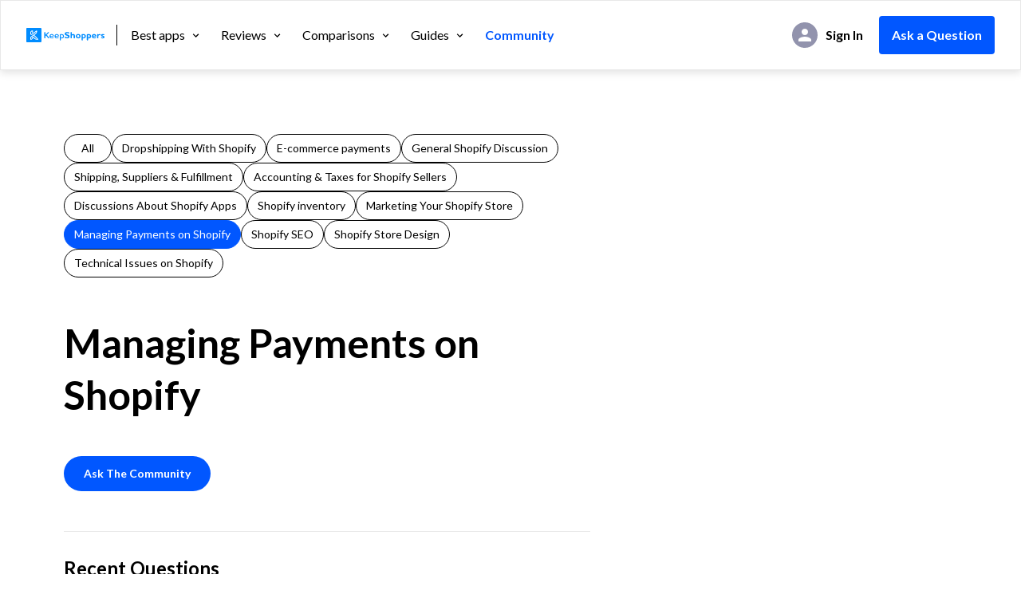

--- FILE ---
content_type: text/html; charset=utf-8
request_url: https://keepshoppers.com/forum/shopify-payment
body_size: 36409
content:
<!DOCTYPE html>
    <html lang="en" dir="ltr">
      <head>
        <title data-rh="true">Discussions about Managing Payments on Shopify -...</title>

        <meta http-equiv="Content-type" content="text/html; charset=utf-8">
        <meta name="viewport" content="width=device-width, initial-scale=1, maximum-scale=5" >
        <link rel="dns-prefetch" href="//cdn.entail.ai" >
        <link data-rh="true" rel="shortcut icon" href="https://keepshoppers.com/en-assets/keepshoppers/Keepshoppers_new_favicon_32x32-1678793643191.svg" type="image/x-icon"/><link data-rh="true" rel="preload" href="https://entail-assets.com/client/images/keepshoppers/logo_keepshoppers_header.svg" as="image" fetchpriority="high"/><link data-rh="true" rel="next" href="https://keepshoppers.com/forum/shopify-payment?page=2"/>
        <!-- CSS -->
        <style data-emotion="ent-css-global 1cm6mio">html{-webkit-font-smoothing:antialiased;-moz-osx-font-smoothing:grayscale;box-sizing:border-box;-webkit-text-size-adjust:100%;}*,*::before,*::after{box-sizing:inherit;}strong,b{font-weight:700;}body{margin:0;color:rgb( 0, 0, 0);font-size:16px;line-height:1.3;font-weight:normal;font-family:Lato;background-color:#ffffff;}@media print{body{background-color:#fff;}}body::backdrop{background-color:#ffffff;}.en-snackbar-container-root{z-index:999999!important;}</style><style data-emotion="ent-css 1iptdx1 zhvo vubbuv 1gvydkr 1yxo9k9 13y7ul3 1uhr7d7 112n0ru 9iedg7 qhedco 15nvs0q 15o5vks 5hx8nu 1ontqvh 1wfisx7 1xar93x dy0ll6 u6wwvm 1383vbi 1tsvksn eadl5u c18ivs 1ax0pzp 5s4hg2 urkc4 1hohd0j">.ent-css-1iptdx1{margin:0;font:inherit;color:inherit;-webkit-text-decoration:none;text-decoration:none;color:inherit;}.ent-css-1iptdx1:hover{-webkit-text-decoration:underline;text-decoration:underline;}.ent-css-zhvo{display:-webkit-inline-box;display:-webkit-inline-flex;display:-ms-inline-flexbox;display:inline-flex;-webkit-align-items:center;-webkit-box-align:center;-ms-flex-align:center;align-items:center;-webkit-box-pack:center;-ms-flex-pack:center;-webkit-justify-content:center;justify-content:center;position:relative;box-sizing:border-box;-webkit-tap-highlight-color:transparent;background-color:transparent;outline:0;border:0;margin:0;border-radius:0;padding:0;cursor:pointer;-webkit-user-select:none;-moz-user-select:none;-ms-user-select:none;user-select:none;vertical-align:middle;-moz-appearance:none;-webkit-appearance:none;-webkit-text-decoration:none;text-decoration:none;color:inherit;font-family:Lato;font-weight:500;font-size:0.875rem;line-height:1.75;text-transform:uppercase;min-width:64px;padding:6px 8px;border-radius:5px;-webkit-transition:background-color 250ms cubic-bezier(0.4, 0, 0.2, 1) 0ms,box-shadow 250ms cubic-bezier(0.4, 0, 0.2, 1) 0ms,border-color 250ms cubic-bezier(0.4, 0, 0.2, 1) 0ms,color 250ms cubic-bezier(0.4, 0, 0.2, 1) 0ms;transition:background-color 250ms cubic-bezier(0.4, 0, 0.2, 1) 0ms,box-shadow 250ms cubic-bezier(0.4, 0, 0.2, 1) 0ms,border-color 250ms cubic-bezier(0.4, 0, 0.2, 1) 0ms,color 250ms cubic-bezier(0.4, 0, 0.2, 1) 0ms;color:rgb( 1, 87, 255);}.ent-css-zhvo::-moz-focus-inner{border-style:none;}.ent-css-zhvo.Mui-disabled{pointer-events:none;cursor:default;}@media print{.ent-css-zhvo{-webkit-print-color-adjust:exact;color-adjust:exact;}}.ent-css-zhvo:hover{-webkit-text-decoration:none;text-decoration:none;background-color:rgba(1, 87, 255, 0.04);}@media (hover: none){.ent-css-zhvo:hover{background-color:transparent;}}.ent-css-zhvo.Mui-disabled{color:rgba(0, 0, 0, 0.26);}.ent-css-vubbuv{-webkit-user-select:none;-moz-user-select:none;-ms-user-select:none;user-select:none;width:1em;height:1em;display:inline-block;fill:currentColor;-webkit-flex-shrink:0;-ms-flex-negative:0;flex-shrink:0;-webkit-transition:fill 200ms cubic-bezier(0.4, 0, 0.2, 1) 0ms;transition:fill 200ms cubic-bezier(0.4, 0, 0.2, 1) 0ms;font-size:1.5rem;}.ent-css-1gvydkr{margin:0;font-size:16px;line-height:1.3;font-weight:bold;font-family:Lato;}.ent-css-1yxo9k9{position:relative;display:-webkit-box;display:-webkit-flex;display:-ms-flexbox;display:flex;-webkit-align-items:center;-webkit-box-align:center;-ms-flex-align:center;align-items:center;-webkit-box-pack:center;-ms-flex-pack:center;-webkit-justify-content:center;justify-content:center;-webkit-flex-shrink:0;-ms-flex-negative:0;flex-shrink:0;width:40px;height:40px;font-family:Lato;font-size:1.25rem;line-height:1;border-radius:50%;overflow:hidden;-webkit-user-select:none;-moz-user-select:none;-ms-user-select:none;user-select:none;color:#ffffff;background-color:#bdbdbd;}.ent-css-13y7ul3{-webkit-user-select:none;-moz-user-select:none;-ms-user-select:none;user-select:none;width:1em;height:1em;display:inline-block;fill:currentColor;-webkit-flex-shrink:0;-ms-flex-negative:0;flex-shrink:0;-webkit-transition:fill 200ms cubic-bezier(0.4, 0, 0.2, 1) 0ms;transition:fill 200ms cubic-bezier(0.4, 0, 0.2, 1) 0ms;font-size:1.5rem;width:75%;height:75%;}.ent-css-1uhr7d7{margin:0;font:inherit;color:inherit;-webkit-text-decoration:none;text-decoration:none;color:inherit;}.ent-css-112n0ru{display:-webkit-inline-box;display:-webkit-inline-flex;display:-ms-inline-flexbox;display:inline-flex;-webkit-align-items:center;-webkit-box-align:center;-ms-flex-align:center;align-items:center;-webkit-box-pack:center;-ms-flex-pack:center;-webkit-justify-content:center;justify-content:center;position:relative;box-sizing:border-box;-webkit-tap-highlight-color:transparent;background-color:transparent;outline:0;border:0;margin:0;border-radius:0;padding:0;cursor:pointer;-webkit-user-select:none;-moz-user-select:none;-ms-user-select:none;user-select:none;vertical-align:middle;-moz-appearance:none;-webkit-appearance:none;-webkit-text-decoration:none;text-decoration:none;color:inherit;max-width:100%;font-family:Lato;font-size:0.8125rem;display:-webkit-inline-box;display:-webkit-inline-flex;display:-ms-inline-flexbox;display:inline-flex;-webkit-align-items:center;-webkit-box-align:center;-ms-flex-align:center;align-items:center;-webkit-box-pack:center;-ms-flex-pack:center;-webkit-justify-content:center;justify-content:center;height:32px;color:rgb( 0, 0, 0);background-color:rgba(0, 0, 0, 0.08);border-radius:16px;white-space:nowrap;-webkit-transition:background-color 300ms cubic-bezier(0.4, 0, 0.2, 1) 0ms,box-shadow 300ms cubic-bezier(0.4, 0, 0.2, 1) 0ms;transition:background-color 300ms cubic-bezier(0.4, 0, 0.2, 1) 0ms,box-shadow 300ms cubic-bezier(0.4, 0, 0.2, 1) 0ms;cursor:unset;outline:0;-webkit-text-decoration:none;text-decoration:none;border:0;padding:0;vertical-align:middle;box-sizing:border-box;-webkit-user-select:none;-moz-user-select:none;-ms-user-select:none;user-select:none;-webkit-tap-highlight-color:transparent;cursor:pointer;}.ent-css-112n0ru::-moz-focus-inner{border-style:none;}.ent-css-112n0ru.Mui-disabled{pointer-events:none;cursor:default;}@media print{.ent-css-112n0ru{-webkit-print-color-adjust:exact;color-adjust:exact;}}.ent-css-112n0ru.Mui-disabled{opacity:0.38;pointer-events:none;}.ent-css-112n0ru .MuiChip-avatar{margin-left:5px;margin-right:-6px;width:24px;height:24px;color:#616161;font-size:0.75rem;}.ent-css-112n0ru .MuiChip-avatarColorPrimary{color:#fff;background-color:#9cacbe;}.ent-css-112n0ru .MuiChip-avatarColorSecondary{color:rgba(0, 0, 0, 0.87);background-color:rgb( 237, 239, 249);}.ent-css-112n0ru .MuiChip-avatarSmall{margin-left:4px;margin-right:-4px;width:18px;height:18px;font-size:0.625rem;}.ent-css-112n0ru .MuiChip-icon{margin-left:5px;margin-right:-6px;color:#616161;}.ent-css-112n0ru .MuiChip-deleteIcon{-webkit-tap-highlight-color:transparent;color:rgba(0, 0, 0, 0.26);font-size:22px;cursor:pointer;margin:0 5px 0 -6px;}.ent-css-112n0ru .MuiChip-deleteIcon:hover{color:rgba(0, 0, 0, 0.4);}.ent-css-112n0ru:hover{background-color:rgba(0, 0, 0, 0.12);}.ent-css-112n0ru.Mui-focusVisible{background-color:rgba(0, 0, 0, 0.2);}.ent-css-112n0ru:active{box-shadow:0px 2px 1px -1px rgba(0,0,0,0.2),0px 1px 1px 0px rgba(0,0,0,0.14),0px 1px 3px 0px rgba(0,0,0,0.12);}.ent-css-9iedg7{overflow:hidden;text-overflow:ellipsis;padding-left:12px;padding-right:12px;white-space:nowrap;}.ent-css-qhedco{margin:0;font-family:Lato;font-weight:300;font-size:6rem;line-height:1.167;}.ent-css-qhedco.ent-css-qhedco{font-size:50px;font-weight:bold;line-height:1.3;margin-bottom:12px;margin:0px 0px 14px 0px;}@media (max-width:599.95px){.ent-css-qhedco.ent-css-qhedco{font-size:36px;font-weight:bold;line-height:40px;}}.ent-css-15nvs0q{margin:0;font-size:14px;line-height:1.3;color:rgb( 83, 84, 121);font-weight:normal;font-family:Lato;}.ent-css-15o5vks{background-color:#ffffff;color:rgb( 0, 0, 0);-webkit-transition:box-shadow 300ms cubic-bezier(0.4, 0, 0.2, 1) 0ms;transition:box-shadow 300ms cubic-bezier(0.4, 0, 0.2, 1) 0ms;border-radius:5px;box-shadow:none;}.ent-css-5hx8nu{margin:0px 0px 28px 0px;font-size:24px;font-weight:normal;line-height:1.3;margin-bottom:12px;font-family:Lato;}.ent-css-1ontqvh{list-style:none;margin:0;padding:0;position:relative;padding-top:8px;padding-bottom:8px;}.ent-css-1wfisx7{display:-webkit-box;display:-webkit-flex;display:-ms-flexbox;display:flex;-webkit-box-pack:start;-ms-flex-pack:start;-webkit-justify-content:flex-start;justify-content:flex-start;-webkit-align-items:center;-webkit-box-align:center;-ms-flex-align:center;align-items:center;position:relative;-webkit-text-decoration:none;text-decoration:none;width:100%;box-sizing:border-box;text-align:left;padding-top:8px;padding-bottom:8px;padding-left:16px;padding-right:16px;}.ent-css-1wfisx7.Mui-focusVisible{background-color:rgba(0, 0, 0, 0.12);}.ent-css-1wfisx7.Mui-selected{background-color:rgba(1, 87, 255, 0.08);}.ent-css-1wfisx7.Mui-selected.Mui-focusVisible{background-color:rgba(1, 87, 255, 0.2);}.ent-css-1wfisx7.Mui-disabled{opacity:0.38;}.ent-css-1xar93x{-webkit-flex:1 1 auto;-ms-flex:1 1 auto;flex:1 1 auto;min-width:0;margin-top:6px;margin-bottom:6px;}.ent-css-dy0ll6{margin:0;font-size:16px;line-height:1.3;font-weight:normal;font-family:Lato;display:block;color:inherit;}.ent-css-u6wwvm{margin:0;font-size:14px;line-height:1.3;color:rgb( 83, 84, 121);font-weight:normal;font-family:Lato;color:rgb( 83, 84, 121);display:block;}.ent-css-1383vbi{margin:0;font-size:16px;line-height:1.3;font-weight:normal;font-family:Lato;color:inherit;}.ent-css-1tsvksn{-webkit-flex:1 1 auto;-ms-flex:1 1 auto;flex:1 1 auto;min-width:0;margin-top:4px;margin-bottom:4px;}.ent-css-eadl5u{margin:0;font-size:16px;line-height:1.3;font-weight:normal;font-family:Lato;display:block;}.ent-css-c18ivs{margin:0;font:inherit;color:rgb( 1, 87, 255);-webkit-text-decoration:underline;text-decoration:underline;text-decoration-color:rgba(1, 87, 255, 0.4);}.ent-css-c18ivs:hover{text-decoration-color:inherit;}.ent-css-1ax0pzp{margin:0px 0px 28px 0px;font-size:40px;font-weight:bold;line-height:1.3;margin-bottom:12px;font-family:Lato;color:rgb( 83, 84, 121);}.ent-css-5s4hg2{margin:0;font-size:14px;line-height:1.3;color:rgb( 83, 84, 121);font-weight:normal;font-family:Lato;color:rgb( 83, 84, 121);-webkit-text-decoration:none;text-decoration:none;}.ent-css-5s4hg2:hover{-webkit-text-decoration:underline;text-decoration:underline;}.ent-css-urkc4{margin:0;font-size:16px;line-height:1.3;font-weight:normal;font-family:Lato;}.ent-css-1hohd0j{margin:0;font-size:14px;line-height:1.3;color:rgb( 83, 84, 121);font-weight:normal;font-family:Lato;color:inherit;-webkit-text-decoration:none;text-decoration:none;color:inherit;}.ent-css-1hohd0j:hover{-webkit-text-decoration:underline;text-decoration:underline;}</style>
        <!-- TSS -->
        <style data-emotion="ent-tss l9t8vn-headerWrapper 1kq0rhx-headerInner 102daek-rightSide 1ex0ecv-leftSide vnmr9q-headerImageContainer fz7h0-link 1kp2esp-dropDownTab mvxg9f-dropDownIcon sty1v-menuTabsWrap 726fpd-tab-selected d9m8pl-wrapper 9tihks-userImageWrapper bpwmon-userNameText 10nfbw1-imageWrapper 1b1ehxh-text memc06-wrapper ji75k2-button-askTheCommunityButton vamn2r-forumMainWrapper dtvzmj-forumInnerWrapper 9bvf02-topicsWrapper ofxq5o-sideWrapper 7qz28q-sectionWrapper ijcd34-sectionInnerWrapper znkvbv-categories udnokl-title 1w4nc1l-description 1bbl214-buttonsWrapper ilnzsi-chipRoot 84nayf-label 1gjlyrl-chipRoot-chipRootSelected 18ujnhl-button-askTheCommunity vnodah-contentWrapper dmy817-categoriesWrapper mfniw4-listWrapper 1l1el07-title d0zghb-categoryList xp8b6w-questionListItem 1i72q6w-leftSide jmihuy-rightSide 13caz3j-questionTitle csl228-questionDescription 1kv6fzw-categoryStats lcpyme-number 1x4dwh9-text 8j2eqq-numbersWrapper gksj9y-postedTime 1q4v2jg-ul xdxtvf-li 1nighap-link 1sjy3vl-previousNextButtons y2cuag-previousNextButtons-disabledPreviousNextButtons 9mu3hx-link-linkSelected 1axzdhv-icon-separatorIcon-disabledSeparatorIcon-previousSeparatorIcon zl4uv3-icon-separatorIcon 1uoc0jk-popularQuestionsWrapper 165re9h-titleWrapper 2d2yjk-title 2tiahw-blogWrapper har7ct-image yamvyi-postDetailsWrapper y0ldf4-postDetails 1ozy2dn-ellipses q6bkkz-user 4zovm1-blogTitle 812nda-link-imageLink 12hcczb-popularQuestionsWrapper 1yskveb-titleWrapper bfav28-title snyoqg-postWrapper wf664-postDetailsWrapper 1rssqnk-ellipses 10qhxjr-user zim3t2-title o6tao-text qwdwix-link-type dvstt9-link-postTexts 2ab1s7-cantFindWrapper uxkgml-cantFindInnerWrapper 6dzoja-title 1q9br2q-button-askButton 1uuuuaq-footerWrapper dh3wax-footerContainer rz5zch-logoText n76ovb-columnsWrapper 1sk5yef-linksColumns 1oimo8e-logoAndTextContainer 1d08c6w-column dnr4na-title 1fgsbyn-bottomRow 1a8gfzx-bottomRowText 1r6256z-bottomLeft puofzk-bottomRight xzmipy-space vkq3m0-link-link asg8h8-link-bottomRowLink 133la0l-link-socialButtons">.ent-tss-l9t8vn-headerWrapper{width:100%;top:0;left:0;height:88px;z-index:101;display:-webkit-box;display:-webkit-flex;display:-ms-flexbox;display:flex;background-color:#ffffff;position:-webkit-sticky;position:sticky;border:solid 1px #E8E8E8;box-shadow:0px 3px 10px rgba(0, 0, 0, 0.12);-webkit-transition:-webkit-transform 0.3s ease-in-out;transition:transform 0.3s ease-in-out;padding:0 32px;webkit-transition:-webkit-transform 0.3s ease-in-out;}.ent-tss-1kq0rhx-headerInner{width:100%;display:-webkit-box;display:-webkit-flex;display:-ms-flexbox;display:flex;-webkit-align-items:center;-webkit-box-align:center;-ms-flex-align:center;align-items:center;-webkit-box-pack:justify;-webkit-justify-content:space-between;justify-content:space-between;}.ent-tss-102daek-rightSide{display:-webkit-box;display:-webkit-flex;display:-ms-flexbox;display:flex;-webkit-align-items:center;-webkit-box-align:center;-ms-flex-align:center;align-items:center;-webkit-box-pack:end;-ms-flex-pack:end;-webkit-justify-content:flex-end;justify-content:flex-end;}.ent-tss-1ex0ecv-leftSide{display:-webkit-box;display:-webkit-flex;display:-ms-flexbox;display:flex;-webkit-align-items:center;-webkit-box-align:center;-ms-flex-align:center;align-items:center;-webkit-box-pack:start;-ms-flex-pack:start;-webkit-justify-content:flex-start;justify-content:flex-start;}.ent-tss-vnmr9q-headerImageContainer{display:-webkit-box;display:-webkit-flex;display:-ms-flexbox;display:flex;-webkit-align-items:center;-webkit-box-align:center;-ms-flex-align:center;align-items:center;border-right:solid 1px rgb( 0, 0, 0);padding-right:15px;margin-right:17px;padding-top:4px;}@media (max-width:1199.95px){.ent-tss-vnmr9q-headerImageContainer{padding-right:10px;margin-right:12px;}}.ent-tss-1kp2esp-dropDownTab{font-size:16px;line-height:1;color:rgb( 0, 0, 0);margin-right:24px;text-transform:none;white-space:nowrap;padding:0;}.ent-tss-1kp2esp-dropDownTab:hover{color:rgb( 1, 87, 255);background-color:transparent;}@media (max-width:1199.95px){.ent-tss-1kp2esp-dropDownTab{font-size:14px;margin-right:12px;}}.ent-tss-mvxg9f-dropDownIcon{font-size:15px;margin-left:6px;}@media (max-width:1199.95px){.ent-tss-mvxg9f-dropDownIcon{margin-left:2px;}}.ent-tss-sty1v-menuTabsWrap{display:-webkit-box;display:-webkit-flex;display:-ms-flexbox;display:flex;-webkit-align-items:center;-webkit-box-align:center;-ms-flex-align:center;align-items:center;}.ent-tss-726fpd-tab-selected{font-size:16px;line-height:1;color:rgb( 0, 0, 0);-webkit-text-decoration:none;text-decoration:none;margin-right:24px;white-space:nowrap;}.ent-tss-726fpd-tab-selected:hover{color:rgb( 1, 87, 255);}@media (max-width:1199.95px){.ent-tss-726fpd-tab-selected{font-size:14px;margin-right:12px;}}.ent-tss-726fpd-tab-selected.ent-tss-726fpd-tab-selected{color:rgb( 1, 87, 255);font-weight:600;}.ent-tss-d9m8pl-wrapper{display:-webkit-box;display:-webkit-flex;display:-ms-flexbox;display:flex;}.ent-tss-9tihks-userImageWrapper{display:contents;margin-top:auto;margin-bottom:auto;margin-right:20px;cursor:pointer;}.ent-tss-bpwmon-userNameText{font-size:16px;margin-left:9px;min-width:60px;-webkit-align-self:center;-ms-flex-item-align:center;align-self:center;display:-webkit-box;display:-webkit-flex;display:-ms-flexbox;display:flex;-webkit-align-items:center;-webkit-box-align:center;-ms-flex-align:center;align-items:center;}@media (max-width:1199.95px){.ent-tss-bpwmon-userNameText{font-size:14px;}}.ent-tss-10nfbw1-imageWrapper{display:-webkit-box;display:-webkit-flex;display:-ms-flexbox;display:flex;margin-right:10px;}@media (max-width:1199.95px){.ent-tss-10nfbw1-imageWrapper{margin-right:5px;}}.ent-tss-1b1ehxh-text{white-space:nowrap;}.ent-tss-memc06-wrapper{position:relative;}.ent-tss-ji75k2-button-askTheCommunityButton{color:#fff;font-size:14px;font-weight:bold;display:-webkit-box;display:-webkit-flex;display:-ms-flexbox;display:flex;text-transform:none;line-height:1;padding:15px 25px 15px 25px;min-height:45px;text-align:center;-webkit-transition:all 1s cubic-bezier(.175,.885,.32,1);transition:all 1s cubic-bezier(.175,.885,.32,1);webkit-transition:all 1s cubic-bezier(.175,.885,.32,1);background-color:rgb( 1, 87, 255);font-family:Lato;border-radius:30px;margin-left:20px;color:white;background-color:rgb( 1, 87, 255);border-radius:4px;padding:16px;font-size:16px;line-height:1;font-weight:700;text-transform:unset;min-height:unset;white-space:nowrap;}.ent-tss-ji75k2-button-askTheCommunityButton:hover{background-color:rgb( 12, 83, 222);color:#fff;text-transform:none;border-radius:30px;}.ent-tss-ji75k2-button-askTheCommunityButton:disabled{color:white;background-color:#9cacbe;}.ent-tss-ji75k2-button-askTheCommunityButton:hover{background-color:rgb( 12, 83, 222);}@media (max-width:1199.95px){.ent-tss-ji75k2-button-askTheCommunityButton{margin-left:10px;font-size:14px;}}.ent-tss-vamn2r-forumMainWrapper{width:100%;background-color:#ffffff;}.ent-tss-dtvzmj-forumInnerWrapper{width:100%;display:-webkit-box;display:-webkit-flex;display:-ms-flexbox;display:flex;max-width:1200px;padding:80px 40px;margin-right:auto;margin-left:auto;}@media (max-width:899.95px){.ent-tss-dtvzmj-forumInnerWrapper{max-width:unset;-webkit-flex-direction:column;-ms-flex-direction:column;flex-direction:column;padding:40px 20px;}}.ent-tss-9bvf02-topicsWrapper{-webkit-flex:2.2;-ms-flex:2.2;flex:2.2;}@media (max-width:599.95px){.ent-tss-9bvf02-topicsWrapper{-webkit-flex:1;-ms-flex:1;flex:1;}}.ent-tss-ofxq5o-sideWrapper{-webkit-flex:1;-ms-flex:1;flex:1;margin-left:160px;}@media (max-width:899.95px){.ent-tss-ofxq5o-sideWrapper{margin-left:0;margin-top:70px;}}.ent-tss-ijcd34-sectionInnerWrapper{display:-webkit-box;display:-webkit-flex;display:-ms-flexbox;display:flex;-webkit-flex-direction:column;-ms-flex-direction:column;flex-direction:column;margin-left:auto;margin-right:auto;-webkit-box-pack:center;-ms-flex-pack:center;-webkit-justify-content:center;justify-content:center;padding-bottom:50px;border-bottom:solid 1px rgb( 232, 232, 232);}.ent-tss-znkvbv-categories{display:-webkit-box;display:-webkit-flex;display:-ms-flexbox;display:flex;-webkit-box-flex-wrap:wrap;-webkit-flex-wrap:wrap;-ms-flex-wrap:wrap;flex-wrap:wrap;gap:6px;}.ent-tss-udnokl-title.ent-tss-udnokl-title{color:rgb( 0, 0, 0);margin-top:50px;}@media (max-width:899.95px){.ent-tss-udnokl-title.ent-tss-udnokl-title{font-weight:700;}}.ent-tss-1w4nc1l-description.ent-tss-1w4nc1l-description{max-width:600px;font-weight:400;text-transform:none;color:rgb( 0, 0, 0);line-height:27px;white-space:pre-wrap;font-size:18px;margin-bottom:0;}.ent-tss-1bbl214-buttonsWrapper{margin-top:30px;display:-webkit-box;display:-webkit-flex;display:-ms-flexbox;display:flex;}.ent-tss-ilnzsi-chipRoot{min-width:60px;height:36px;border-radius:20px;background-color:#ffffff;border-color:rgb( 0, 0, 0);border-width:1px;border-style:solid;-webkit-transition:all 1s cubic-bezier(.175,.885,.32,1);transition:all 1s cubic-bezier(.175,.885,.32,1);}.ent-tss-ilnzsi-chipRoot:hover{color:#ffffff;background-color:rgb( 1, 87, 255);border-color:rgb( 1, 87, 255);}.ent-tss-ilnzsi-chipRoot:hover .ent-tss-CatChipQnWmDL-label-ref{color:#ffffff;}.ent-tss-ilnzsi-chipRoot .ent-tss-CatChipQnWmDL-label-ref{font-size:14px;font-weight:500;color:rgb( 0, 0, 0);}.ent-tss-ilnzsi-chipRoot:visited{color:#ffffff;background-color:rgb( 1, 87, 255);border-color:rgb( 1, 87, 255);}.ent-tss-ilnzsi-chipRoot:visited .ent-tss-CatChipQnWmDL-label-ref{color:#ffffff;}.ent-tss-ilnzsi-chipRoot:focus{color:#ffffff;background-color:rgb( 1, 87, 255);border-color:rgb( 1, 87, 255);}.ent-tss-ilnzsi-chipRoot:focus .ent-tss-CatChipQnWmDL-label-ref{color:#ffffff;}.ent-tss-1gjlyrl-chipRoot-chipRootSelected{min-width:60px;height:36px;border-radius:20px;background-color:#ffffff;border-color:rgb( 0, 0, 0);border-width:1px;border-style:solid;-webkit-transition:all 1s cubic-bezier(.175,.885,.32,1);transition:all 1s cubic-bezier(.175,.885,.32,1);color:#ffffff;background-color:rgb( 1, 87, 255);border-color:rgb( 1, 87, 255);}.ent-tss-1gjlyrl-chipRoot-chipRootSelected:hover{color:#ffffff;background-color:rgb( 1, 87, 255);border-color:rgb( 1, 87, 255);}.ent-tss-1gjlyrl-chipRoot-chipRootSelected:hover .ent-tss-CatChipQnWmDL-label-ref{color:#ffffff;}.ent-tss-1gjlyrl-chipRoot-chipRootSelected .ent-tss-CatChipQnWmDL-label-ref{font-size:14px;font-weight:500;color:rgb( 0, 0, 0);}.ent-tss-1gjlyrl-chipRoot-chipRootSelected:visited{color:#ffffff;background-color:rgb( 1, 87, 255);border-color:rgb( 1, 87, 255);}.ent-tss-1gjlyrl-chipRoot-chipRootSelected:visited .ent-tss-CatChipQnWmDL-label-ref{color:#ffffff;}.ent-tss-1gjlyrl-chipRoot-chipRootSelected:focus{color:#ffffff;background-color:rgb( 1, 87, 255);border-color:rgb( 1, 87, 255);}.ent-tss-1gjlyrl-chipRoot-chipRootSelected:focus .ent-tss-CatChipQnWmDL-label-ref{color:#ffffff;}.ent-tss-1gjlyrl-chipRoot-chipRootSelected .ent-tss-CatChipQnWmDL-label-ref{color:#ffffff;}.ent-tss-18ujnhl-button-askTheCommunity{color:#fff;font-size:14px;font-weight:bold;display:-webkit-box;display:-webkit-flex;display:-ms-flexbox;display:flex;text-transform:none;line-height:1;padding:15px 25px 15px 25px;min-height:unset;text-align:center;-webkit-transition:all 1s cubic-bezier(.175,.885,.32,1);transition:all 1s cubic-bezier(.175,.885,.32,1);webkit-transition:all 1s cubic-bezier(.175,.885,.32,1);background-color:rgb( 1, 87, 255);font-family:Lato;border-radius:30px;}.ent-tss-18ujnhl-button-askTheCommunity:hover{background-color:rgb( 12, 83, 222);color:#fff;text-transform:none;border-radius:30px;}.ent-tss-18ujnhl-button-askTheCommunity:disabled{color:white;background-color:#9cacbe;}.ent-tss-vnodah-contentWrapper{display:-webkit-box;display:-webkit-flex;display:-ms-flexbox;display:flex;-webkit-flex-direction:column;-ms-flex-direction:column;flex-direction:column;padding-top:30px;}.ent-tss-dmy817-categoriesWrapper{border:none;}.ent-tss-mfniw4-listWrapper{display:-webkit-box;display:-webkit-flex;display:-ms-flexbox;display:flex;-webkit-flex-direction:column;-ms-flex-direction:column;flex-direction:column;}.ent-tss-1l1el07-title{font-weight:700;margin-bottom:8px;}.ent-tss-d0zghb-categoryList{overflow-y:auto;min-height:40px;padding:0;}.ent-tss-xp8b6w-questionListItem.ent-tss-xp8b6w-questionListItem{display:-webkit-box;display:-webkit-flex;display:-ms-flexbox;display:flex;-webkit-flex-direction:row;-ms-flex-direction:row;flex-direction:row;-webkit-box-pack:justify;-webkit-justify-content:space-between;justify-content:space-between;-webkit-text-decoration:none;text-decoration:none;color:rgb( 0, 0, 0);padding:15px 0;border-bottom:rgb( 232, 232, 232) solid 1px;cursor:pointer;}.ent-tss-xp8b6w-questionListItem.ent-tss-xp8b6w-questionListItem:last-child{border-bottom:none;}.ent-tss-xp8b6w-questionListItem.ent-tss-xp8b6w-questionListItem:hover .ent-tss-FoQuLiJdhtG-questionTitle-ref{color:rgb( 1, 87, 255);}@media (max-width:599.95px){.ent-tss-xp8b6w-questionListItem.ent-tss-xp8b6w-questionListItem{-webkit-flex-direction:column;-ms-flex-direction:column;flex-direction:column;-webkit-align-items:start;-webkit-box-align:start;-ms-flex-align:start;align-items:start;}}.ent-tss-1i72q6w-leftSide{display:-webkit-box;display:-webkit-flex;display:-ms-flexbox;display:flex;-webkit-flex-direction:column;-ms-flex-direction:column;flex-direction:column;-webkit-flex:3.5;-ms-flex:3.5;flex:3.5;}@media (max-width:599.95px){.ent-tss-1i72q6w-leftSide{-webkit-flex:1;-ms-flex:1;flex:1;}}.ent-tss-jmihuy-rightSide{display:-webkit-box;display:-webkit-flex;display:-ms-flexbox;display:flex;-webkit-flex-direction:row;-ms-flex-direction:row;flex-direction:row;-webkit-flex:1;-ms-flex:1;flex:1;margin-left:60px;-webkit-box-pack:end;-ms-flex-pack:end;-webkit-justify-content:end;justify-content:end;}@media (max-width:599.95px){.ent-tss-jmihuy-rightSide{margin-left:0;-webkit-box-pack:start;-ms-flex-pack:start;-webkit-justify-content:start;justify-content:start;}}.ent-tss-13caz3j-questionTitle{font-size:18px;font-weight:700;line-height:23px;margin-bottom:0;}.ent-tss-13caz3j-questionTitle:hover{color:rgb( 1, 87, 255);}.ent-tss-csl228-questionDescription{margin-top:10px;margin-bottom:10px;width:100%;overflow:hidden;display:-webkit-box;-webkit-line-clamp:2;-webkit-box-orient:vertical;}.ent-tss-1kv6fzw-categoryStats{display:-webkit-box;display:-webkit-flex;display:-ms-flexbox;display:flex;}.ent-tss-lcpyme-number{font-size:18px;font-weight:700;}@media (max-width:599.95px){.ent-tss-lcpyme-number{font-size:14px;color:rgb( 83, 84, 121);font-weight:400;}}.ent-tss-1x4dwh9-text{color:rgb( 83, 84, 121);}@media (max-width:599.95px){.ent-tss-1x4dwh9-text{margin-left:5px;}}.ent-tss-8j2eqq-numbersWrapper{display:-webkit-box;display:-webkit-flex;display:-ms-flexbox;display:flex;-webkit-flex-direction:column;-ms-flex-direction:column;flex-direction:column;-webkit-align-items:center;-webkit-box-align:center;-ms-flex-align:center;align-items:center;margin-right:40px;}.ent-tss-8j2eqq-numbersWrapper:last-child{margin-right:0;}@media (max-width:599.95px){.ent-tss-8j2eqq-numbersWrapper{-webkit-flex-direction:row;-ms-flex-direction:row;flex-direction:row;}}.ent-tss-gksj9y-postedTime{color:rgb( 146, 147, 173);}.ent-tss-1q4v2jg-ul{list-style:none;padding:0;margin:0;display:-webkit-box;display:-webkit-flex;display:-ms-flexbox;display:flex;-webkit-align-items:center;-webkit-box-align:center;-ms-flex-align:center;align-items:center;-webkit-box-pack:center;-ms-flex-pack:center;-webkit-justify-content:center;justify-content:center;}@media (max-width:599.95px){.ent-tss-1q4v2jg-ul{-webkit-box-pack:center;-ms-flex-pack:center;-webkit-justify-content:center;justify-content:center;}}.ent-tss-xdxtvf-li{list-style:none!important;}.ent-tss-1nighap-link{text-decoration-line:none;color:rgb( 83, 84, 121);margin-left:8px;margin-right:8px;cursor:pointer;}.ent-tss-1nighap-link:hover{-webkit-text-decoration:underline;text-decoration:underline;}.ent-tss-1sjy3vl-previousNextButtons{margin-left:15px;margin-right:15px;color:rgb( 83, 84, 121);}.ent-tss-y2cuag-previousNextButtons-disabledPreviousNextButtons{margin-left:15px;margin-right:15px;color:rgb( 83, 84, 121);cursor:not-allowed;color:rgb( 146, 147, 173);}.ent-tss-9mu3hx-link-linkSelected{text-decoration-line:none;color:rgb( 83, 84, 121);margin-left:8px;margin-right:8px;cursor:pointer;font-weight:700;pointer-events:none;}.ent-tss-9mu3hx-link-linkSelected:hover{-webkit-text-decoration:underline;text-decoration:underline;}.ent-tss-9mu3hx-link-linkSelected:hover{-webkit-text-decoration:none;text-decoration:none;}.ent-tss-1axzdhv-icon-separatorIcon-disabledSeparatorIcon-previousSeparatorIcon{fill:#9cacbe;margin-top:auto;margin-bottom:auto;margin-left:5px;margin-right:5px;font-size:unset;font-size:10px;fill:rgb( 83, 84, 121);fill:rgb( 146, 147, 173);-webkit-transform:scaleX(-1);-moz-transform:scaleX(-1);-ms-transform:scaleX(-1);transform:scaleX(-1);}.ent-tss-zl4uv3-icon-separatorIcon{fill:#9cacbe;margin-top:auto;margin-bottom:auto;margin-left:5px;margin-right:5px;font-size:unset;font-size:10px;fill:rgb( 83, 84, 121);}.ent-tss-1uoc0jk-popularQuestionsWrapper{padding-top:40px;}.ent-tss-165re9h-titleWrapper{display:-webkit-box;display:-webkit-flex;display:-ms-flexbox;display:flex;-webkit-align-items:center;-webkit-box-align:center;-ms-flex-align:center;align-items:center;-webkit-box-pack:justify;-webkit-justify-content:space-between;justify-content:space-between;padding-top:25px;}@media (max-width:599.95px){.ent-tss-165re9h-titleWrapper{margin-bottom:-20px;}}.ent-tss-2d2yjk-title{font-size:22px;text-transform:capitalize;font-weight:700;line-height:28px;margin-bottom:0;}.ent-tss-2tiahw-blogWrapper{display:-webkit-box;display:-webkit-flex;display:-ms-flexbox;display:flex;-webkit-flex-direction:row;-ms-flex-direction:row;flex-direction:row;gap:20px;margin-top:25px;}@media (max-width:599.95px){.ent-tss-2tiahw-blogWrapper{-webkit-flex-direction:column;-ms-flex-direction:column;flex-direction:column;margin-top:40px;gap:0;}}.ent-tss-har7ct-image{width:280px;min-width:280px;height:150px!important;border-radius:5px;border:solid 1px rgb( 232, 232, 232);object-fit:cover;-webkit-transition:all .4s;transition:all .4s;}.ent-tss-har7ct-image:hover{-webkit-transform:scale(1.1);-moz-transform:scale(1.1);-ms-transform:scale(1.1);transform:scale(1.1);}@media (max-width:599.95px){.ent-tss-har7ct-image{min-width:unset;-webkit-transition:unset;transition:unset;width:100%;height:auto!important;}.ent-tss-har7ct-image:hover{-webkit-transform:unset;-moz-transform:unset;-ms-transform:unset;transform:unset;}}.ent-tss-y0ldf4-postDetails{display:-webkit-box;display:-webkit-flex;display:-ms-flexbox;display:flex;-webkit-flex-direction:row;-ms-flex-direction:row;flex-direction:row;-webkit-align-items:center;-webkit-box-align:center;-ms-flex-align:center;align-items:center;margin-bottom:5px;}.ent-tss-1ozy2dn-ellipses{display:block!important;width:2px;height:2px;background-color:rgb( 146, 147, 173);border-radius:50%;margin-left:8px;margin-right:8px;}.ent-tss-q6bkkz-user{white-space:pre;}.ent-tss-4zovm1-blogTitle{font-size:21px;line-height:1.5;font-weight:700;}.ent-tss-812nda-link-imageLink{width:280px;min-width:280px;}@media (max-width:599.95px){.ent-tss-812nda-link-imageLink{min-width:unset;width:100%;}}.ent-tss-12hcczb-popularQuestionsWrapper{padding-top:40px;}.ent-tss-1yskveb-titleWrapper{display:-webkit-box;display:-webkit-flex;display:-ms-flexbox;display:flex;-webkit-align-items:center;-webkit-box-align:center;-ms-flex-align:center;align-items:center;-webkit-box-pack:justify;-webkit-justify-content:space-between;justify-content:space-between;padding-top:25px;}.ent-tss-bfav28-title.ent-tss-bfav28-title{font-size:22px;text-transform:capitalize;font-weight:700;line-height:28px;margin-bottom:0;}.ent-tss-snyoqg-postWrapper{margin-top:10px;}.ent-tss-wf664-postDetailsWrapper{display:-webkit-box;display:-webkit-flex;display:-ms-flexbox;display:flex;-webkit-flex-direction:row;-ms-flex-direction:row;flex-direction:row;-webkit-align-items:center;-webkit-box-align:center;-ms-flex-align:center;align-items:center;height:48px;}.ent-tss-1rssqnk-ellipses{width:2px;height:2px;background-color:rgb( 146, 147, 173);border-radius:50%;margin-left:8px;margin-right:8px;margin-top:10px;display:block!important;}.ent-tss-10qhxjr-user{padding-top:10px;}.ent-tss-zim3t2-title.ent-tss-zim3t2-title{font-size:18px;font-weight:700;line-height:24px;color:rgb( 0, 0, 0);}.ent-tss-o6tao-text.ent-tss-o6tao-text{color:rgb( 0, 0, 0);margin-top:5px;overflow:hidden;display:-webkit-box;-webkit-line-clamp:2;-webkit-box-orient:vertical;}.ent-tss-qwdwix-link-type{color:rgb( 1, 87, 255);padding-top:10px;display:-webkit-box;display:-webkit-flex;display:-ms-flexbox;display:flex;-webkit-align-items:center;-webkit-box-align:center;-ms-flex-align:center;align-items:center;}.ent-tss-dvstt9-link-postTexts:hover .ent-tss-titldfmdlEEE-title-ref{color:rgb( 1, 87, 255);-webkit-text-decoration:underline;text-decoration:underline;}.ent-tss-uxkgml-cantFindInnerWrapper{display:-webkit-box;display:-webkit-flex;display:-ms-flexbox;display:flex;-webkit-flex-direction:column;-ms-flex-direction:column;flex-direction:column;margin-right:auto;margin-left:auto;padding-top:40px;margin-top:60px;border-top:solid 1px rgb( 232, 232, 232);}@media (max-width:899.95px){.ent-tss-uxkgml-cantFindInnerWrapper{-webkit-align-items:center;-webkit-box-align:center;-ms-flex-align:center;align-items:center;}}.ent-tss-6dzoja-title{text-transform:capitalize;font-size:24px;font-weight:700;line-height:1.3;}.ent-tss-1q9br2q-button-askButton{color:#fff;font-size:14px;font-weight:bold;display:-webkit-box;display:-webkit-flex;display:-ms-flexbox;display:flex;text-transform:none;line-height:1;padding:15px 25px 15px 25px;min-height:unset;text-align:center;-webkit-transition:all 1s cubic-bezier(.175,.885,.32,1);transition:all 1s cubic-bezier(.175,.885,.32,1);webkit-transition:all 1s cubic-bezier(.175,.885,.32,1);background-color:rgb( 1, 87, 255);font-family:Lato;border-radius:30px;margin-top:40px;}.ent-tss-1q9br2q-button-askButton:hover{background-color:rgb( 12, 83, 222);color:#fff;text-transform:none;border-radius:30px;}.ent-tss-1q9br2q-button-askButton:disabled{color:white;background-color:#9cacbe;}.ent-tss-1uuuuaq-footerWrapper{position:relative;overflow:hidden;color:white;background-color:#141414;padding:80px 50px 34px;}@media (max-width:599.95px){.ent-tss-1uuuuaq-footerWrapper{padding:50px 20px 70px;}}.ent-tss-dh3wax-footerContainer{display:-webkit-box;display:-webkit-flex;display:-ms-flexbox;display:flex;-webkit-flex-direction:column;-ms-flex-direction:column;flex-direction:column;-webkit-align-items:center;-webkit-box-align:center;-ms-flex-align:center;align-items:center;}.ent-tss-rz5zch-logoText{line-height:20px;margin-top:30px;color:white;white-space:pre-wrap;}.ent-tss-n76ovb-columnsWrapper{width:100%;display:-webkit-box;display:-webkit-flex;display:-ms-flexbox;display:flex;-webkit-box-pack:justify;-webkit-justify-content:space-between;justify-content:space-between;padding:0 120px;}@media (max-width:1199.95px){.ent-tss-n76ovb-columnsWrapper{-webkit-flex-direction:column;-ms-flex-direction:column;flex-direction:column;padding:0;}}.ent-tss-1sk5yef-linksColumns{width:70%;display:-webkit-box;display:-webkit-flex;display:-ms-flexbox;display:flex;-webkit-box-pack:justify;-webkit-justify-content:space-between;justify-content:space-between;}@media (max-width:1199.95px){.ent-tss-1sk5yef-linksColumns{width:100%;margin-top:80px;}}@media (max-width:599.95px){.ent-tss-1sk5yef-linksColumns{-webkit-flex-direction:column;-ms-flex-direction:column;flex-direction:column;margin-top:0;}}.ent-tss-1oimo8e-logoAndTextContainer{width:30%;display:-webkit-box;display:-webkit-flex;display:-ms-flexbox;display:flex;-webkit-flex-direction:column;-ms-flex-direction:column;flex-direction:column;margin-right:200px;}@media (max-width:1199.95px){.ent-tss-1oimo8e-logoAndTextContainer{width:100%;margin-right:0;}}.ent-tss-1d08c6w-column{display:-webkit-box;display:-webkit-flex;display:-ms-flexbox;display:flex;-webkit-flex-direction:column;-ms-flex-direction:column;flex-direction:column;}@media (max-width:599.95px){.ent-tss-1d08c6w-column{margin-top:30px;}}.ent-tss-dnr4na-title{line-height:1.2;margin-bottom:30px;color:white;}.ent-tss-1fgsbyn-bottomRow{width:100%;margin-top:120px;display:-webkit-box;display:-webkit-flex;display:-ms-flexbox;display:flex;-webkit-flex-direction:row;-ms-flex-direction:row;flex-direction:row;-webkit-box-pack:justify;-webkit-justify-content:space-between;justify-content:space-between;border-top:solid 1px white;padding-top:29px;-webkit-align-items:center;-webkit-box-align:center;-ms-flex-align:center;align-items:center;}@media (max-width:1199.95px){.ent-tss-1fgsbyn-bottomRow{margin-top:50px;}}@media (max-width:599.95px){.ent-tss-1fgsbyn-bottomRow{padding-top:16px;margin-top:34px;-webkit-flex-direction:column;-ms-flex-direction:column;flex-direction:column;}}.ent-tss-1a8gfzx-bottomRowText{color:white;margin-right:24px;}@media (max-width:599.95px){.ent-tss-1a8gfzx-bottomRowText{margin-right:8px;}}.ent-tss-1r6256z-bottomLeft{display:-webkit-box;display:-webkit-flex;display:-ms-flexbox;display:flex;-webkit-align-items:center;-webkit-box-align:center;-ms-flex-align:center;align-items:center;}.ent-tss-puofzk-bottomRight{display:-webkit-box;display:-webkit-flex;display:-ms-flexbox;display:flex;-webkit-align-items:center;-webkit-box-align:center;-ms-flex-align:center;align-items:center;}@media (max-width:599.95px){.ent-tss-puofzk-bottomRight{margin-top:10px;}}.ent-tss-xzmipy-space{margin-left:17px;}@media (max-width:599.95px){.ent-tss-xzmipy-space{margin-left:8px;}}.ent-tss-vkq3m0-link-link{font-size:14px;line-height:1.2;margin-bottom:20px;}.ent-tss-vkq3m0-link-link:last-child{margin-bottom:0;}.ent-tss-asg8h8-link-bottomRowLink{color:white;margin-right:40px;}.ent-tss-asg8h8-link-bottomRowLink:last-child{margin-right:0;}@media (max-width:599.95px){.ent-tss-asg8h8-link-bottomRowLink{margin-right:10px;}}@media (max-width:599.95px){.ent-tss-133la0l-link-socialButtons{width:50px;-webkit-box-pack:center;-ms-flex-pack:center;-webkit-justify-content:center;justify-content:center;display:-webkit-box;display:-webkit-flex;display:-ms-flexbox;display:flex;}}</style>
        <!-- LINKS -->
        


        <meta data-rh="true" property="og:image" content="https://keepshoppers.com/en-assets/keepshoppers/Screen_Shot_20230317_at_13654_PM-1679057041078.png"/><meta data-rh="true" property="og:image:alt" content="KS preview image"/><meta data-rh="true" id="ent-robots" name="robots" content="index, follow, max-snippet:-1, max-image-preview:large, max-video-preview:-1"/><meta data-rh="true" name="description" content="undefined"/><meta data-rh="true" property="og:type" content="website"/><meta data-rh="true" property="og:title" content="Discussions about Managing Payments on Shopify - KeepShoppers Community"/><meta data-rh="true" property="og:description" content="undefined"/><meta data-rh="true" property="og:url" content="https://keepshoppers.com/forum/shopify-payment"/> <link data-rh="true" id="ent-canonical" rel="canonical" href="https://keepshoppers.com/forum/shopify-payment"/> 
        <meta data-rh="true" property="og:image:secure_url" content="https://keepshoppers.com/en-assets/keepshoppers/Screen_Shot_20230317_at_13654_PM-1679057041078.png"/><meta data-rh="true" property="og:site_name" content="KeepShoppers"/><meta data-rh="true" property="og:locale" content="en_US"/><meta data-rh="true" name="entail:content" content="true"/>
        

        <script>class RocketLazyLoadScripts{constructor(){this.triggerEvents=["keydown","mousedown","mousemove","touchmove","touchstart","touchend","wheel"],this.userEventHandler=this._triggerListener.bind(this),this.touchStartHandler=this._onTouchStart.bind(this),this.touchMoveHandler=this._onTouchMove.bind(this),this.touchEndHandler=this._onTouchEnd.bind(this),this.clickHandler=this._onClick.bind(this),this.interceptedClicks=[],window.addEventListener("pageshow",(e=>{this.persisted=e.persisted})),window.addEventListener("DOMContentLoaded",(()=>{this._preconnect3rdParties()})),this.delayedScripts={normal:[],async:[],defer:[]},this.allJQueries=[]}_addUserInteractionListener(e){document.hidden?e._triggerListener():(this.triggerEvents.forEach((t=>window.addEventListener(t,e.userEventHandler,{passive:!0}))),window.addEventListener("touchstart",e.touchStartHandler,{passive:!0}),window.addEventListener("mousedown",e.touchStartHandler),document.addEventListener("visibilitychange",e.userEventHandler))}_removeUserInteractionListener(){this.triggerEvents.forEach((e=>window.removeEventListener(e,this.userEventHandler,{passive:!0}))),document.removeEventListener("visibilitychange",this.userEventHandler)}_onTouchStart(e){"HTML"!==e.target.tagName&&(window.addEventListener("touchend",this.touchEndHandler),window.addEventListener("mouseup",this.touchEndHandler),window.addEventListener("touchmove",this.touchMoveHandler,{passive:!0}),window.addEventListener("mousemove",this.touchMoveHandler),e.target.addEventListener("click",this.clickHandler),this._renameDOMAttribute(e.target,"onclick","rocket-onclick"))}_onTouchMove(e){window.removeEventListener("touchend",this.touchEndHandler),window.removeEventListener("mouseup",this.touchEndHandler),window.removeEventListener("touchmove",this.touchMoveHandler,{passive:!0}),window.removeEventListener("mousemove",this.touchMoveHandler),e.target.removeEventListener("click",this.clickHandler),this._renameDOMAttribute(e.target,"rocket-onclick","onclick")}_onTouchEnd(e){window.removeEventListener("touchend",this.touchEndHandler),window.removeEventListener("mouseup",this.touchEndHandler),window.removeEventListener("touchmove",this.touchMoveHandler,{passive:!0}),window.removeEventListener("mousemove",this.touchMoveHandler)}_onClick(e){e.target.removeEventListener("click",this.clickHandler),this._renameDOMAttribute(e.target,"rocket-onclick","onclick"),this.interceptedClicks.push(e),e.preventDefault(),e.stopPropagation(),e.stopImmediatePropagation()}_replayClicks(){window.removeEventListener("touchstart",this.touchStartHandler,{passive:!0}),window.removeEventListener("mousedown",this.touchStartHandler),this.interceptedClicks.forEach((e=>{e.target.dispatchEvent(new MouseEvent("click",{view:e.view,bubbles:!0,cancelable:!0}))}))}_renameDOMAttribute(e,t,n){e.hasAttribute&&e.hasAttribute(t)&&(event.target.setAttribute(n,event.target.getAttribute(t)),event.target.removeAttribute(t))}_triggerListener(){this._removeUserInteractionListener(this),"loading"===document.readyState?document.addEventListener("DOMContentLoaded",this._loadEverythingNow.bind(this)):this._loadEverythingNow()}_preconnect3rdParties(){let e=[];document.querySelectorAll("script[type=rocketlazyloadscript]").forEach((t=>{if(t.hasAttribute("src")){const n=t.html?new URL(t.html).origin:location.origin;n!==location.origin&&e.push({src:n,crossOrigin:t.crossOrigin||"module"===t.getAttribute("data-rocket-type")})}})),e=[...new Map(e.map((e=>[JSON.stringify(e),e]))).values()],this._batchInjectResourceHints(e,"preconnect")}async _loadEverythingNow(){this.lastBreath=Date.now(),this._delayEventListeners(),this._delayJQueryReady(this),this._handleDocumentWrite(),this._registerAllDelayedScripts(),this._preloadAllScripts(),await this._loadScriptsFromList(this.delayedScripts.normal),await this._loadScriptsFromList(this.delayedScripts.defer),await this._loadScriptsFromList(this.delayedScripts.async);try{await this._triggerDOMContentLoaded(),await this._triggerWindowLoad()}catch(e){}window.dispatchEvent(new Event("rocket-allScriptsLoaded")),this._replayClicks()}_registerAllDelayedScripts(){document.querySelectorAll("script[type=rocketlazyloadscript]").forEach((e=>{e.hasAttribute("src")?e.hasAttribute("async")&&!1!==e.async?this.delayedScripts.async.push(e):e.hasAttribute("defer")&&!1!==e.defer||"module"===e.getAttribute("data-rocket-type")?this.delayedScripts.defer.push(e):this.delayedScripts.normal.push(e):this.delayedScripts.normal.push(e)}))}async _transformScript(e){return await this._littleBreath(),new Promise((t=>{const n=document.createElement("script");[...e.attributes].forEach((e=>{let t=e.nodeName;"type"!==t&&("data-rocket-type"===t&&(t="type"),n.setAttribute(t,e.nodeValue))})),e.hasAttribute("src")?(n.addEventListener("load",t),n.addEventListener("error",t)):(n.text=e.text,t());try{e.parentNode.replaceChild(n,e)}catch(e){t()}}))}async _loadScriptsFromList(e){const t=e.shift();return t?(await this._transformScript(t),this._loadScriptsFromList(e)):Promise.resolve()}_preloadAllScripts(){this._batchInjectResourceHints([...this.delayedScripts.normal,...this.delayedScripts.defer,...this.delayedScripts.async],"preload")}_batchInjectResourceHints(e,t){var n=document.createDocumentFragment();e.forEach((e=>{if(e.src){const i=document.createElement("link");i.href=e.src,i.rel=t,"preconnect"!==t&&(i.as="script"),e.getAttribute&&"module"===e.getAttribute("data-rocket-type")&&(i.crossOrigin=!0),e.crossOrigin&&(i.crossOrigin=e.crossOrigin),n.appendChild(i)}})),document.head.appendChild(n)}_delayEventListeners(){let e={};function t(t,n){!function(t){function n(n){return e[t].eventsToRewrite.indexOf(n)>=0?"rocket-"+n:n}e[t]||(e[t]={originalFunctions:{add:t.addEventListener,remove:t.removeEventListener},eventsToRewrite:[]},t.addEventListener=function(){arguments[0]=n(arguments[0]),e[t].originalFunctions.add.apply(t,arguments)},t.removeEventListener=function(){arguments[0]=n(arguments[0]),e[t].originalFunctions.remove.apply(t,arguments)})}(t),e[t].eventsToRewrite.push(n)}function n(e,t){let n=e[t];Object.defineProperty(e,t,{get:()=>n||function(){},set(i){e["rocket"+t]=n=i}})}t(document,"DOMContentLoaded"),t(window,"DOMContentLoaded"),t(window,"load"),t(window,"pageshow"),t(document,"readystatechange"),n(document,"onreadystatechange"),n(window,"onload"),n(window,"onpageshow")}_delayJQueryReady(e){let t=window.jQuery;Object.defineProperty(window,"jQuery",{get:()=>t,set(n){if(n&&n.fn&&!e.allJQueries.includes(n)){n.fn.ready=n.fn.init.prototype.ready=function(t){e.domReadyFired?t.bind(document)(n):document.addEventListener("rocket-DOMContentLoaded",(()=>t.bind(document)(n)))};const t=n.fn.on;n.fn.on=n.fn.init.prototype.on=function(){if(this[0]===window){function e(e){return e.split(" ").map((e=>"load"===e||0===e.indexOf("load.")?"rocket-jquery-load":e)).join(" ")}"string"==typeof arguments[0]||arguments[0]instanceof String?arguments[0]=e(arguments[0]):"object"==typeof arguments[0]&&Object.keys(arguments[0]).forEach((t=>{delete Object.assign(arguments[0],{[e(t)]:arguments[0][t]})[t]}))}return t.apply(this,arguments),this},e.allJQueries.push(n)}t=n}})}async _triggerDOMContentLoaded(){this.domReadyFired=!0,await this._littleBreath(),document.dispatchEvent(new Event("rocket-DOMContentLoaded")),await this._littleBreath(),window.dispatchEvent(new Event("rocket-DOMContentLoaded")),await this._littleBreath(),document.dispatchEvent(new Event("rocket-readystatechange")),await this._littleBreath(),document.rocketonreadystatechange&&document.rocketonreadystatechange()}async _triggerWindowLoad(){await this._littleBreath(),window.dispatchEvent(new Event("rocket-load")),await this._littleBreath(),window.rocketonload&&window.rocketonload(),await this._littleBreath(),this.allJQueries.forEach((e=>e(window).trigger("rocket-jquery-load"))),await this._littleBreath();const e=new Event("rocket-pageshow");e.persisted=this.persisted,window.dispatchEvent(e),await this._littleBreath(),window.rocketonpageshow&&window.rocketonpageshow({persisted:this.persisted})}_handleDocumentWrite(){const e=new Map;document.write=document.writeln=function(t){const n=document.currentScript,i=document.createRange(),r=n.parentElement;let o=e.get(n);void 0===o&&(o=n.nextSibling,e.set(n,o));const s=document.createDocumentFragment();i.setStart(s,0),s.appendChild(i.createContextualFragment(t)),r.insertBefore(s,o)}}async _littleBreath(){Date.now()-this.lastBreath>45&&(await this._requestAnimFrame(),this.lastBreath=Date.now())}async _requestAnimFrame(){return document.hidden?new Promise((e=>setTimeout(e))):new Promise((e=>requestAnimationFrame(e)))}static run(){const e=new RocketLazyLoadScripts;e._addUserInteractionListener(e)}}RocketLazyLoadScripts.run();</script>
        <link data-rh="true" rel="shortcut icon" href="https://keepshoppers.com/en-assets/keepshoppers/Keepshoppers_new_favicon_32x32-1678793643191.svg" type="image/x-icon">

        <style>
@import url('https://fonts.googleapis.com/css2?family=Lato:wght@300;400;700&display=swap');
</style>
<meta name="ir-site-verification-token" value="1286756270">
<script defer>window.prerenderReady = true</script>

<script async
  data-api-host="https://cdn.growthbook.io"
  data-client-key="sdk-c3ZhrlrhrtDdkNST"
  src="https://cdn.jsdelivr.net/npm/@growthbook/growthbook/dist/bundles/auto.min.js"
></script>
<script>
window.growthbook_config = window.growthbook_config || {};
window.growthbook_config.trackingCallback = (experiment, result) => {
  // This is where you would send an event to your analytics provider
  console.log("Viewed Experiment", {
    experimentId: experiment.key,
    variationId: result.key
  });
};
</script>


<!-- Start VWO Async SmartCode -->
<link rel="preconnect" href="https://dev.visualwebsiteoptimizer.com" />
<script type='text/javascript' id='vwoCode'>
window._vwo_code ||
(function () {
var w=window,
d=document;
var account_id=1144304,
version=2.2,
settings_tolerance=2000,
hide_element='body',
hide_element_style = 'opacity:0 !important;filter:alpha(opacity=0) !important;background:none !important';
/* DO NOT EDIT BELOW THIS LINE */
if(f=!1,v=d.querySelector('#vwoCode'),cc={},-1<d.URL.indexOf('__vwo_disable__')||w._vwo_code)return;try{var e=JSON.parse(localStorage.getItem('_vwo_'+account_id+'_config'));cc=e&&'object'==typeof e?e:{}}catch(e){}function r(t){try{return decodeURIComponent(t)}catch(e){return t}}var s=function(){var e={combination:[],combinationChoose:[],split:[],exclude:[],uuid:null,consent:null,optOut:null},t=d.cookie||'';if(!t)return e;for(var n,i,o=/(?:^|;\s*)(?:(_vis_opt_exp_(\d+)_combi=([^;]*))|(_vis_opt_exp_(\d+)_combi_choose=([^;]*))|(_vis_opt_exp_(\d+)_split=([^:;]*))|(_vis_opt_exp_(\d+)_exclude=[^;]*)|(_vis_opt_out=([^;]*))|(_vwo_global_opt_out=[^;]*)|(_vwo_uuid=([^;]*))|(_vwo_consent=([^;]*)))/g;null!==(n=o.exec(t));)try{n[1]?e.combination.push({id:n[2],value:r(n[3])}):n[4]?e.combinationChoose.push({id:n[5],value:r(n[6])}):n[7]?e.split.push({id:n[8],value:r(n[9])}):n[10]?e.exclude.push({id:n[11]}):n[12]?e.optOut=r(n[13]):n[14]?e.optOut=!0:n[15]?e.uuid=r(n[16]):n[17]&&(i=r(n[18]),e.consent=i&&3<=i.length?i.substring(0,3):null)}catch(e){}return e}();function i(){var e=function(){if(w.VWO&&Array.isArray(w.VWO))for(var e=0;e<w.VWO.length;e++){var t=w.VWO[e];if(Array.isArray(t)&&('setVisitorId'===t[0]||'setSessionId'===t[0]))return!0}return!1}(),t='a='+account_id+'&u='+encodeURIComponent(w._vis_opt_url||d.URL)+'&vn='+version+'&ph=1'+('undefined'!=typeof platform?'&p='+platform:'')+'&st='+w.performance.now();e||((n=function(){var e,t=[],n={},i=w.VWO&&w.VWO.appliedCampaigns||{};for(e in i){var o=i[e]&&i[e].v;o&&(t.push(e+'-'+o+'-1'),n[e]=!0)}if(s&&s.combination)for(var r=0;r<s.combination.length;r++){var a=s.combination[r];n[a.id]||t.push(a.id+'-'+a.value)}return t.join('|')}())&&(t+='&c='+n),(n=function(){var e=[],t={};if(s&&s.combinationChoose)for(var n=0;n<s.combinationChoose.length;n++){var i=s.combinationChoose[n];e.push(i.id+'-'+i.value),t[i.id]=!0}if(s&&s.split)for(var o=0;o<s.split.length;o++)t[(i=s.split[o]).id]||e.push(i.id+'-'+i.value);return e.join('|')}())&&(t+='&cc='+n),(n=function(){var e={},t=[];if(w.VWO&&Array.isArray(w.VWO))for(var n=0;n<w.VWO.length;n++){var i=w.VWO[n];if(Array.isArray(i)&&'setVariation'===i[0]&&i[1]&&Array.isArray(i[1]))for(var o=0;o<i[1].length;o++){var r,a=i[1][o];a&&'object'==typeof a&&(r=a.e,a=a.v,r&&a&&(e[r]=a))}}for(r in e)t.push(r+'-'+e[r]);return t.join('|')}())&&(t+='&sv='+n)),s&&s.optOut&&(t+='&o='+s.optOut);var n=function(){var e=[],t={};if(s&&s.exclude)for(var n=0;n<s.exclude.length;n++){var i=s.exclude[n];t[i.id]||(e.push(i.id),t[i.id]=!0)}return e.join('|')}();return n&&(t+='&e='+n),s&&s.uuid&&(t+='&id='+s.uuid),s&&s.consent&&(t+='&consent='+s.consent),w.name&&-1<w.name.indexOf('_vis_preview')&&(t+='&pM=true'),w.VWO&&w.VWO.ed&&(t+='&ed='+w.VWO.ed),t}code={nonce:v&&v.nonce,library_tolerance:function(){return'undefined'!=typeof library_tolerance?library_tolerance:void 0},settings_tolerance:function(){return cc.sT||settings_tolerance},hide_element_style:function(){return'{'+(cc.hES||hide_element_style)+'}'},hide_element:function(){return performance.getEntriesByName('first-contentful-paint')[0]?'':'string'==typeof cc.hE?cc.hE:hide_element},getVersion:function(){return version},finish:function(e){var t;f||(f=!0,(t=d.getElementById('_vis_opt_path_hides'))&&t.parentNode.removeChild(t),e&&((new Image).src='https://dev.visualwebsiteoptimizer.com/ee.gif?a='+account_id+e))},finished:function(){return f},addScript:function(e){var t=d.createElement('script');t.type='text/javascript',e.src?t.src=e.src:t.text=e.text,v&&t.setAttribute('nonce',v.nonce),d.getElementsByTagName('head')[0].appendChild(t)},load:function(e,t){t=t||{};var n=new XMLHttpRequest;n.open('GET',e,!0),n.withCredentials=!t.dSC,n.responseType=t.responseType||'text',n.onload=function(){if(t.onloadCb)return t.onloadCb(n,e);200===n.status?_vwo_code.addScript({text:n.responseText}):_vwo_code.finish('&e=loading_failure:'+e)},n.onerror=function(){if(t.onerrorCb)return t.onerrorCb(e);_vwo_code.finish('&e=loading_failure:'+e)},n.send()},init:function(){var e,t=this.settings_tolerance();w._vwo_settings_timer=setTimeout(function(){_vwo_code.finish()},t),'body'!==this.hide_element()?(n=d.createElement('style'),e=(t=this.hide_element())?t+this.hide_element_style():'',t=d.getElementsByTagName('head')[0],n.setAttribute('id','_vis_opt_path_hides'),v&&n.setAttribute('nonce',v.nonce),n.setAttribute('type','text/css'),n.styleSheet?n.styleSheet.cssText=e:n.appendChild(d.createTextNode(e)),t.appendChild(n)):(n=d.getElementsByTagName('head')[0],(e=d.createElement('div')).style.cssText='z-index: 2147483647 !important;position: fixed !important;left: 0 !important;top: 0 !important;width: 100% !important;height: 100% !important;background: white !important;',e.setAttribute('id','_vis_opt_path_hides'),e.classList.add('_vis_hide_layer'),n.parentNode.insertBefore(e,n.nextSibling));var n='https://dev.visualwebsiteoptimizer.com/j.php?'+i();-1!==w.location.search.indexOf('_vwo_xhr')?this.addScript({src:n}):this.load(n+'&x=true',{l:1})}};w._vwo_code=code;code.init();})();
</script>
<!-- End VWO Async SmartCode -->


        
            <link rel="preconnect"  href="https://t.entail-insights.com/" crossorigin>
            <link rel="dns-prefetch" href="https://t.entail-insights.com/">
            <link rel="preconnect"  href="https://widgets.entail.ai/" crossorigin>
            <link rel="dns-prefetch" href="https://widgets.entail.ai/">
            
            <script type="RocketLazyLoadScript">
  !function(t,e) {var o, n, p, r;e.__SV || (window.entailInsights = e,e._i = [],e.init = function(i, s, a) {function g(t, e) {var o = e.split(".");2 == o.length && (t = t[o[0]],e = o[1]),t[e] = function() {t.push([e].concat(Array.prototype.slice.call(arguments, 0)))}}(p = t.createElement("script")).type = "text/javascript",p.async = !0,p.src = "https://cdn.entail-insights.com/js/entail.js",(r = t.getElementsByTagName("script")[0]).parentNode.insertBefore(p, r);var u = e;for (void 0 !== a ? u = e[a] = [] : a = "entailInsights",u.toString = function(t) {var e = "entailInsights";return "entailInsights" !== a && (e += "." + a),t || (e += " (stub)"),e},o = "trackEvent capture opt_out_capturing has_opted_out_capturing opt_in_capturing reset".split(" "),n = 0; n < o.length; n++)g(u, o[n]);e._i.push([i, s, a])},e.__SV = 1)}(document,window.entailInsights || []);
  entailInsights.init('et-jKAmBwvyHdvOdOmj3JLwEnoZrSflXBljBKPbvesbtq3oZkTY', {autocapture: true, widgets: true, popups: true});
</script>

        <link rel="dns-prefetch" href="//www.googletagmanager.com">

        <!-- Google Tag Manager -->
            <script type="RocketLazyLoadScript" defer>(function(w,d,s,l,i){w[l]=w[l]||[];w[l].push({'gtm.start':
            new Date().getTime(),event:'gtm.js'});var f=d.getElementsByTagName(s)[0],
            j=d.createElement(s),dl=l!='dataLayer'?'&l='+l:'';j.async=true;j.src=
            'https://www.googletagmanager.com/gtm.js?id='+i+dl;f.parentNode.insertBefore(j,f);
            })(window,document,'script','dataLayer','GTM-54SLNRS');</script>
            <!-- End Google Tag Manager -->

        <!-- Global site tag (gtag.js) - Google Analytics -->
          <script type="RocketLazyLoadScript" defer src="https://www.googletagmanager.com/gtag/js?id=UA-178487153-1"></script>
          <script type="RocketLazyLoadScript" defer>
              window.dataLayer = window.dataLayer || [];
              function entailGtag(){dataLayer.push(arguments);}
              entailGtag('js', new Date());

              entailGtag('config', 'UA-178487153-1');
          </script>

        <!-- Facebook Pixel Code -->
          <link rel="dns-prefetch" href="//connect.facebook.net">
          <script type="RocketLazyLoadScript" defer>
              !function(f,b,e,v,n,t,s)
              {if(f.fbq)return;n=f.fbq=function(){n.callMethod?
                  n.callMethod.apply(n,arguments):n.queue.push(arguments)};
                  if(!f._fbq)f._fbq=n;n.push=n;n.loaded=!0;n.version='2.0';
                  n.queue=[];t=b.createElement(e);t.async=!0;
                  t.src=v;s=b.getElementsByTagName(e)[0];
                  s.parentNode.insertBefore(t,s)}(window, document,'script',
                  'https://connect.facebook.net/en_US/fbevents.js');
              fbq('init', '4368305339869005');
              fbq('track', 'PageView');
          </script>
          <noscript><img height="1" width="1" style="display:none"
                         src="https://www.facebook.com/tr?id=4368305339869005&ev=PageView&noscript=1"
          /></noscript>
          <!-- End Facebook Pixel Code -->

        

      </head>
      <body>
      <!-- Google Tag Manager (noscript) -->
            <noscript><iframe src="https://www.googletagmanager.com/ns.html?id=GTM-54SLNRS"
            height="0" width="0" style="display:none;visibility:hidden"></iframe></noscript>
            <!-- End Google Tag Manager (noscript) -->
      <div id="ent-root" class="ent-root"><script type="application/ld+json">{"@context":"https://schema.org/","@type":"Organization","url":"https://keepshoppers.com","logo":"https://keepshoppers.com/en-assets/keepshoppers/Screenshot_20230314_134313-1678797809957.png"}</script><header class="ent-tss-l9t8vn-headerWrapper"><div class="ent-tss-1kq0rhx-headerInner"><div class="ent-tss-1ex0ecv-leftSide"><div class="ent-tss-vnmr9q-headerImageContainer"><a data-testid="custom-link" class="MuiTypography-root MuiTypography-inherit MuiLink-root MuiLink-underlineHover ent-tss-fz7h0-link ent-css-1iptdx1" rel="" href="/" target=""><img loading="eager" fetchpriority="high" src="https://entail-assets.com/client/images/keepshoppers/logo_keepshoppers_header.svg" alt="keepshoppers logo"/></a></div><div class="ent-tss-sty1v-menuTabsWrap"><button class="MuiButtonBase-root MuiButton-root MuiButton-text MuiButton-textPrimary MuiButton-sizeMedium MuiButton-textSizeMedium MuiButton-colorPrimary MuiButton-root MuiButton-text MuiButton-textPrimary MuiButton-sizeMedium MuiButton-textSizeMedium MuiButton-colorPrimary ent-tss-1kp2esp-dropDownTab ent-css-zhvo" tabindex="0" type="button">Best apps<svg class="MuiSvgIcon-root MuiSvgIcon-fontSizeMedium ent-tss-mvxg9f-dropDownIcon ent-css-vubbuv" focusable="false" aria-hidden="true" viewBox="0 0 24 24" data-testid="KeyboardArrowDownIcon"><path d="M7.41 8.59 12 13.17l4.59-4.58L18 10l-6 6-6-6z"></path></svg></button><button class="MuiButtonBase-root MuiButton-root MuiButton-text MuiButton-textPrimary MuiButton-sizeMedium MuiButton-textSizeMedium MuiButton-colorPrimary MuiButton-root MuiButton-text MuiButton-textPrimary MuiButton-sizeMedium MuiButton-textSizeMedium MuiButton-colorPrimary ent-tss-1kp2esp-dropDownTab ent-css-zhvo" tabindex="0" type="button">Reviews<svg class="MuiSvgIcon-root MuiSvgIcon-fontSizeMedium ent-tss-mvxg9f-dropDownIcon ent-css-vubbuv" focusable="false" aria-hidden="true" viewBox="0 0 24 24" data-testid="KeyboardArrowDownIcon"><path d="M7.41 8.59 12 13.17l4.59-4.58L18 10l-6 6-6-6z"></path></svg></button><button class="MuiButtonBase-root MuiButton-root MuiButton-text MuiButton-textPrimary MuiButton-sizeMedium MuiButton-textSizeMedium MuiButton-colorPrimary MuiButton-root MuiButton-text MuiButton-textPrimary MuiButton-sizeMedium MuiButton-textSizeMedium MuiButton-colorPrimary ent-tss-1kp2esp-dropDownTab ent-css-zhvo" tabindex="0" type="button">Comparisons<svg class="MuiSvgIcon-root MuiSvgIcon-fontSizeMedium ent-tss-mvxg9f-dropDownIcon ent-css-vubbuv" focusable="false" aria-hidden="true" viewBox="0 0 24 24" data-testid="KeyboardArrowDownIcon"><path d="M7.41 8.59 12 13.17l4.59-4.58L18 10l-6 6-6-6z"></path></svg></button><button class="MuiButtonBase-root MuiButton-root MuiButton-text MuiButton-textPrimary MuiButton-sizeMedium MuiButton-textSizeMedium MuiButton-colorPrimary MuiButton-root MuiButton-text MuiButton-textPrimary MuiButton-sizeMedium MuiButton-textSizeMedium MuiButton-colorPrimary ent-tss-1kp2esp-dropDownTab ent-css-zhvo" tabindex="0" type="button">Guides<svg class="MuiSvgIcon-root MuiSvgIcon-fontSizeMedium ent-tss-mvxg9f-dropDownIcon ent-css-vubbuv" focusable="false" aria-hidden="true" viewBox="0 0 24 24" data-testid="KeyboardArrowDownIcon"><path d="M7.41 8.59 12 13.17l4.59-4.58L18 10l-6 6-6-6z"></path></svg></button><a aria-current="page" class="ent-tss-726fpd-tab-selected" href="/forum">Community</a></div></div><div class="ent-tss-102daek-rightSide"><div class="ent-tss-d9m8pl-wrapper"><div class="ent-tss-9tihks-userImageWrapper"><h6 class="MuiTypography-root MuiTypography-subtitle2 ent-tss-bpwmon-userNameText ent-css-1gvydkr"><div class="ent-tss-10nfbw1-imageWrapper"><div class="MuiAvatar-root MuiAvatar-circular MuiAvatar-colorDefault ent-css-1yxo9k9" style="width:32px;height:32px;border:none;background-color:rgb( 146, 147, 173)"><svg class="MuiSvgIcon-root MuiSvgIcon-fontSizeMedium MuiAvatar-fallback ent-css-13y7ul3" focusable="false" aria-hidden="true" viewBox="0 0 24 24" data-testid="PersonIcon"><path d="M12 12c2.21 0 4-1.79 4-4s-1.79-4-4-4-4 1.79-4 4 1.79 4 4 4zm0 2c-2.67 0-8 1.34-8 4v2h16v-2c0-2.66-5.33-4-8-4z"></path></svg></div></div><span class="ent-tss-1b1ehxh-text">Sign In</span></h6></div></div><div class="ent-tss-memc06-wrapper"><button class="MuiButtonBase-root MuiButton-root MuiButton-text MuiButton-textPrimary MuiButton-sizeMedium MuiButton-textSizeMedium MuiButton-colorPrimary MuiButton-root MuiButton-text MuiButton-textPrimary MuiButton-sizeMedium MuiButton-textSizeMedium MuiButton-colorPrimary href-button ent-tss-ji75k2-button-askTheCommunityButton ent-css-zhvo" tabindex="0" type="button" target="_self" href="">Ask a Question</button></div></div></div></header><div id="ent-main-content" style="min-height:100vh"><div class="ent-tss-vamn2r-forumMainWrapper"><div class="ent-tss-dtvzmj-forumInnerWrapper entail-section-inner-wrapper"><div class="ent-tss-9bvf02-topicsWrapper"><script type="application/ld+json">{"@context":"https://schema.org/","@type":"BreadcrumbList","itemListElement":[{"@type":"ListItem","position":1,"item":"https://keepshoppers.com","name":"Home"},{"@type":"ListItem","position":2,"name":"Community","item":"https://keepshoppers.com/forum"},{"@type":"ListItem","position":3,"name":"Managing Payments on Shopify"}]}</script><section class="ent-tss-7qz28q-sectionWrapper"><div class="ent-tss-ijcd34-sectionInnerWrapper"><div class="ent-tss-znkvbv-categories"><a data-testid="custom-link" class="MuiTypography-root MuiTypography-inherit MuiLink-root MuiLink-underlineNone ent-tss-fz7h0-link ent-css-1uhr7d7" rel="" href="/forum" target=""><div class="MuiButtonBase-root MuiChip-root ent-tss-ilnzsi-chipRoot MuiChip-filled MuiChip-sizeMedium MuiChip-colorDefault MuiChip-clickable MuiChip-clickableColorDefault MuiChip-filledDefault ent-css-112n0ru" tabindex="0" role="button"><span class="MuiChip-label ent-tss-84nayf-label ent-tss-CatChipQnWmDL-label-ref MuiChip-labelMedium ent-css-9iedg7">All</span></div></a><a data-testid="custom-link" class="MuiTypography-root MuiTypography-inherit MuiLink-root MuiLink-underlineNone ent-tss-fz7h0-link ent-css-1uhr7d7" rel="" href="/forum/dropshipping" target=""><div class="MuiButtonBase-root MuiChip-root ent-tss-ilnzsi-chipRoot MuiChip-filled MuiChip-sizeMedium MuiChip-colorDefault MuiChip-clickable MuiChip-clickableColorDefault MuiChip-filledDefault ent-css-112n0ru" tabindex="0" role="button"><span class="MuiChip-label ent-tss-84nayf-label ent-tss-CatChipQnWmDL-label-ref MuiChip-labelMedium ent-css-9iedg7">Dropshipping With Shopify</span></div></a><a data-testid="custom-link" class="MuiTypography-root MuiTypography-inherit MuiLink-root MuiLink-underlineNone ent-tss-fz7h0-link ent-css-1uhr7d7" rel="" href="/forum/e-commerce-payments" target=""><div class="MuiButtonBase-root MuiChip-root ent-tss-ilnzsi-chipRoot MuiChip-filled MuiChip-sizeMedium MuiChip-colorDefault MuiChip-clickable MuiChip-clickableColorDefault MuiChip-filledDefault ent-css-112n0ru" tabindex="0" role="button"><span class="MuiChip-label ent-tss-84nayf-label ent-tss-CatChipQnWmDL-label-ref MuiChip-labelMedium ent-css-9iedg7">E-commerce payments</span></div></a><a data-testid="custom-link" class="MuiTypography-root MuiTypography-inherit MuiLink-root MuiLink-underlineNone ent-tss-fz7h0-link ent-css-1uhr7d7" rel="" href="/forum/general-shopify-discussion" target=""><div class="MuiButtonBase-root MuiChip-root ent-tss-ilnzsi-chipRoot MuiChip-filled MuiChip-sizeMedium MuiChip-colorDefault MuiChip-clickable MuiChip-clickableColorDefault MuiChip-filledDefault ent-css-112n0ru" tabindex="0" role="button"><span class="MuiChip-label ent-tss-84nayf-label ent-tss-CatChipQnWmDL-label-ref MuiChip-labelMedium ent-css-9iedg7">General Shopify Discussion</span></div></a><a data-testid="custom-link" class="MuiTypography-root MuiTypography-inherit MuiLink-root MuiLink-underlineNone ent-tss-fz7h0-link ent-css-1uhr7d7" rel="" href="/forum/shipping-suppliers-and-fulfillment" target=""><div class="MuiButtonBase-root MuiChip-root ent-tss-ilnzsi-chipRoot MuiChip-filled MuiChip-sizeMedium MuiChip-colorDefault MuiChip-clickable MuiChip-clickableColorDefault MuiChip-filledDefault ent-css-112n0ru" tabindex="0" role="button"><span class="MuiChip-label ent-tss-84nayf-label ent-tss-CatChipQnWmDL-label-ref MuiChip-labelMedium ent-css-9iedg7">Shipping, Suppliers &amp; Fulfillment</span></div></a><a data-testid="custom-link" class="MuiTypography-root MuiTypography-inherit MuiLink-root MuiLink-underlineNone ent-tss-fz7h0-link ent-css-1uhr7d7" rel="" href="/forum/shopify-accounting-and-taxes" target=""><div class="MuiButtonBase-root MuiChip-root ent-tss-ilnzsi-chipRoot MuiChip-filled MuiChip-sizeMedium MuiChip-colorDefault MuiChip-clickable MuiChip-clickableColorDefault MuiChip-filledDefault ent-css-112n0ru" tabindex="0" role="button"><span class="MuiChip-label ent-tss-84nayf-label ent-tss-CatChipQnWmDL-label-ref MuiChip-labelMedium ent-css-9iedg7">Accounting &amp; Taxes for Shopify Sellers</span></div></a><a data-testid="custom-link" class="MuiTypography-root MuiTypography-inherit MuiLink-root MuiLink-underlineNone ent-tss-fz7h0-link ent-css-1uhr7d7" rel="" href="/forum/shopify-apps" target=""><div class="MuiButtonBase-root MuiChip-root ent-tss-ilnzsi-chipRoot MuiChip-filled MuiChip-sizeMedium MuiChip-colorDefault MuiChip-clickable MuiChip-clickableColorDefault MuiChip-filledDefault ent-css-112n0ru" tabindex="0" role="button"><span class="MuiChip-label ent-tss-84nayf-label ent-tss-CatChipQnWmDL-label-ref MuiChip-labelMedium ent-css-9iedg7">Discussions About Shopify Apps</span></div></a><a data-testid="custom-link" class="MuiTypography-root MuiTypography-inherit MuiLink-root MuiLink-underlineNone ent-tss-fz7h0-link ent-css-1uhr7d7" rel="" href="/forum/shopify-inventory" target=""><div class="MuiButtonBase-root MuiChip-root ent-tss-ilnzsi-chipRoot MuiChip-filled MuiChip-sizeMedium MuiChip-colorDefault MuiChip-clickable MuiChip-clickableColorDefault MuiChip-filledDefault ent-css-112n0ru" tabindex="0" role="button"><span class="MuiChip-label ent-tss-84nayf-label ent-tss-CatChipQnWmDL-label-ref MuiChip-labelMedium ent-css-9iedg7">Shopify inventory</span></div></a><a data-testid="custom-link" class="MuiTypography-root MuiTypography-inherit MuiLink-root MuiLink-underlineNone ent-tss-fz7h0-link ent-css-1uhr7d7" rel="" href="/forum/shopify-marketing" target=""><div class="MuiButtonBase-root MuiChip-root ent-tss-ilnzsi-chipRoot MuiChip-filled MuiChip-sizeMedium MuiChip-colorDefault MuiChip-clickable MuiChip-clickableColorDefault MuiChip-filledDefault ent-css-112n0ru" tabindex="0" role="button"><span class="MuiChip-label ent-tss-84nayf-label ent-tss-CatChipQnWmDL-label-ref MuiChip-labelMedium ent-css-9iedg7">Marketing Your Shopify Store</span></div></a><a data-testid="custom-link" class="MuiTypography-root MuiTypography-inherit MuiLink-root MuiLink-underlineNone ent-tss-fz7h0-link ent-css-1uhr7d7" rel="" href="/forum/shopify-payment" target=""><div class="MuiButtonBase-root MuiChip-root ent-tss-1gjlyrl-chipRoot-chipRootSelected MuiChip-filled MuiChip-sizeMedium MuiChip-colorDefault MuiChip-clickable MuiChip-clickableColorDefault MuiChip-filledDefault ent-css-112n0ru" tabindex="0" role="button"><span class="MuiChip-label ent-tss-84nayf-label ent-tss-CatChipQnWmDL-label-ref MuiChip-labelMedium ent-css-9iedg7">Managing Payments on Shopify</span></div></a><a data-testid="custom-link" class="MuiTypography-root MuiTypography-inherit MuiLink-root MuiLink-underlineNone ent-tss-fz7h0-link ent-css-1uhr7d7" rel="" href="/forum/shopify-seo" target=""><div class="MuiButtonBase-root MuiChip-root ent-tss-ilnzsi-chipRoot MuiChip-filled MuiChip-sizeMedium MuiChip-colorDefault MuiChip-clickable MuiChip-clickableColorDefault MuiChip-filledDefault ent-css-112n0ru" tabindex="0" role="button"><span class="MuiChip-label ent-tss-84nayf-label ent-tss-CatChipQnWmDL-label-ref MuiChip-labelMedium ent-css-9iedg7">Shopify SEO</span></div></a><a data-testid="custom-link" class="MuiTypography-root MuiTypography-inherit MuiLink-root MuiLink-underlineNone ent-tss-fz7h0-link ent-css-1uhr7d7" rel="" href="/forum/shopify-store-design" target=""><div class="MuiButtonBase-root MuiChip-root ent-tss-ilnzsi-chipRoot MuiChip-filled MuiChip-sizeMedium MuiChip-colorDefault MuiChip-clickable MuiChip-clickableColorDefault MuiChip-filledDefault ent-css-112n0ru" tabindex="0" role="button"><span class="MuiChip-label ent-tss-84nayf-label ent-tss-CatChipQnWmDL-label-ref MuiChip-labelMedium ent-css-9iedg7">Shopify Store Design</span></div></a><a data-testid="custom-link" class="MuiTypography-root MuiTypography-inherit MuiLink-root MuiLink-underlineNone ent-tss-fz7h0-link ent-css-1uhr7d7" rel="" href="/forum/technical-issues" target=""><div class="MuiButtonBase-root MuiChip-root ent-tss-ilnzsi-chipRoot MuiChip-filled MuiChip-sizeMedium MuiChip-colorDefault MuiChip-clickable MuiChip-clickableColorDefault MuiChip-filledDefault ent-css-112n0ru" tabindex="0" role="button"><span class="MuiChip-label ent-tss-84nayf-label ent-tss-CatChipQnWmDL-label-ref MuiChip-labelMedium ent-css-9iedg7">Technical Issues on Shopify</span></div></a></div><h1 class="MuiTypography-root MuiTypography-h1 ent-tss-udnokl-title ent-css-qhedco" id="ent-community-main-title">Managing Payments on Shopify</h1><p class="MuiTypography-root MuiTypography-body2 ent-tss-1w4nc1l-description ent-css-15nvs0q" id="ent-community-main-subtitle" style="font-size:18px;line-height:27px;font-weight:400"></p><div class="ent-tss-1bbl214-buttonsWrapper"><div class="ent-tss-memc06-wrapper"><button class="MuiButtonBase-root MuiButton-root MuiButton-text MuiButton-textPrimary MuiButton-sizeMedium MuiButton-textSizeMedium MuiButton-colorPrimary MuiButton-root MuiButton-text MuiButton-textPrimary MuiButton-sizeMedium MuiButton-textSizeMedium MuiButton-colorPrimary href-button ent-tss-18ujnhl-button-askTheCommunity ent-css-zhvo" tabindex="0" type="button" id="entail-forum-ask-community-top-btn" target="_self">Ask The Community</button></div></div></div></section><section class="ent-tss-vnodah-contentWrapper"><div class="MuiPaper-root MuiPaper-elevation MuiPaper-rounded MuiPaper-elevation0 ent-tss-dmy817-categoriesWrapper ent-css-15o5vks"><div class="ent-tss-mfniw4-listWrapper"><h3 class="MuiTypography-root MuiTypography-h3 ent-tss-1l1el07-title en-forum-questions-header ent-css-5hx8nu">Recent Questions</h3><ul class="MuiList-root MuiList-padding ent-tss-d0zghb-categoryList ent-css-1ontqvh"><li><a class="MuiListItem-root MuiListItem-gutters MuiListItem-padding ent-tss-xp8b6w-questionListItem en-forum-question-item ent-css-1wfisx7" href="/forum/shopify-payment/is-it-possible-to-have-2-different-shopify-stores-use-the-same-paypal-account"><div class="MuiListItemText-root MuiListItemText-multiline ent-tss-1i72q6w-leftSide ent-css-1xar93x"><h4 class="MuiTypography-root MuiTypography-body1 ent-tss-13caz3j-questionTitle ent-tss-FoQuLiJdhtG-questionTitle-ref en-forum-question-list-item-title ent-css-dy0ll6">Is it possible to have 2 different Shopify stores use the same PayPal account?</h4><p class="MuiTypography-root MuiTypography-body2 MuiListItemText-secondary ent-css-u6wwvm"><span class="MuiTypography-root MuiTypography-body1 ent-tss-csl228-questionDescription en-forum-question-list-item-description ent-css-1383vbi">I currently have a Shopify store and have started on a new brand for which I am going to open a new Shopify store. Is it possible </span><span class="MuiTypography-root MuiTypography-body2 ent-tss-gksj9y-postedTime ent-css-15nvs0q">Asked 5 years ago</span></p></div><div class="MuiListItemText-root ent-tss-jmihuy-rightSide ent-css-1tsvksn"><span class="MuiTypography-root MuiTypography-body1 MuiListItemText-primary ent-css-eadl5u"><div class="ent-tss-1kv6fzw-categoryStats"><div class="ent-tss-8j2eqq-numbersWrapper"><p class="MuiTypography-root MuiTypography-body2 ent-tss-lcpyme-number ent-css-15nvs0q">3</p><p class="MuiTypography-root MuiTypography-body2 ent-tss-1x4dwh9-text ent-css-15nvs0q">Answers</p></div><div class="ent-tss-8j2eqq-numbersWrapper"><p class="MuiTypography-root MuiTypography-body2 ent-tss-lcpyme-number ent-css-15nvs0q">3.8k</p><p class="MuiTypography-root MuiTypography-body2 ent-tss-1x4dwh9-text ent-css-15nvs0q">Views</p></div></div></span></div></a></li><li><a class="MuiListItem-root MuiListItem-gutters MuiListItem-padding ent-tss-xp8b6w-questionListItem en-forum-question-item ent-css-1wfisx7" href="/forum/shopify-payment/can-you-link-shopify-to-either-a-starling-business-account-or-a-transferwise-business-account"><div class="MuiListItemText-root MuiListItemText-multiline ent-tss-1i72q6w-leftSide ent-css-1xar93x"><h4 class="MuiTypography-root MuiTypography-body1 ent-tss-13caz3j-questionTitle ent-tss-FoQuLiJdhtG-questionTitle-ref en-forum-question-list-item-title ent-css-dy0ll6">Can you link Shopify to either a Starling or Transferwise business account?</h4><p class="MuiTypography-root MuiTypography-body2 MuiListItemText-secondary ent-css-u6wwvm"><span class="MuiTypography-root MuiTypography-body1 ent-tss-csl228-questionDescription en-forum-question-list-item-description ent-css-1383vbi">Has anyone tried linking Shopify to either a Starling Business account or a Transferwise business account?
From my understanding, </span><span class="MuiTypography-root MuiTypography-body2 ent-tss-gksj9y-postedTime ent-css-15nvs0q">Asked 5 years ago</span></p></div><div class="MuiListItemText-root ent-tss-jmihuy-rightSide ent-css-1tsvksn"><span class="MuiTypography-root MuiTypography-body1 MuiListItemText-primary ent-css-eadl5u"><div class="ent-tss-1kv6fzw-categoryStats"><div class="ent-tss-8j2eqq-numbersWrapper"><p class="MuiTypography-root MuiTypography-body2 ent-tss-lcpyme-number ent-css-15nvs0q">3</p><p class="MuiTypography-root MuiTypography-body2 ent-tss-1x4dwh9-text ent-css-15nvs0q">Answers</p></div><div class="ent-tss-8j2eqq-numbersWrapper"><p class="MuiTypography-root MuiTypography-body2 ent-tss-lcpyme-number ent-css-15nvs0q">4.3k</p><p class="MuiTypography-root MuiTypography-body2 ent-tss-1x4dwh9-text ent-css-15nvs0q">Views</p></div></div></span></div></a></li><li><a class="MuiListItem-root MuiListItem-gutters MuiListItem-padding ent-tss-xp8b6w-questionListItem en-forum-question-item ent-css-1wfisx7" href="/forum/shopify-payment/how-do-i-open-a-stripe-account-if-stripe-is-not-available-in-my-country"><div class="MuiListItemText-root MuiListItemText-multiline ent-tss-1i72q6w-leftSide ent-css-1xar93x"><h4 class="MuiTypography-root MuiTypography-body1 ent-tss-13caz3j-questionTitle ent-tss-FoQuLiJdhtG-questionTitle-ref en-forum-question-list-item-title ent-css-dy0ll6">How do I open a Stripe account if Stripe is not available in my country?</h4><p class="MuiTypography-root MuiTypography-body2 MuiListItemText-secondary ent-css-u6wwvm"><span class="MuiTypography-root MuiTypography-body1 ent-tss-csl228-questionDescription en-forum-question-list-item-description ent-css-1383vbi">I want to use Stripe to accept payments on my store, but it doesn&#x27;t seem to be available in my country. Is there a way that I can </span><span class="MuiTypography-root MuiTypography-body2 ent-tss-gksj9y-postedTime ent-css-15nvs0q">Asked 5 years ago</span></p></div><div class="MuiListItemText-root ent-tss-jmihuy-rightSide ent-css-1tsvksn"><span class="MuiTypography-root MuiTypography-body1 MuiListItemText-primary ent-css-eadl5u"><div class="ent-tss-1kv6fzw-categoryStats"><div class="ent-tss-8j2eqq-numbersWrapper"><p class="MuiTypography-root MuiTypography-body2 ent-tss-lcpyme-number ent-css-15nvs0q">2</p><p class="MuiTypography-root MuiTypography-body2 ent-tss-1x4dwh9-text ent-css-15nvs0q">Answers</p></div><div class="ent-tss-8j2eqq-numbersWrapper"><p class="MuiTypography-root MuiTypography-body2 ent-tss-lcpyme-number ent-css-15nvs0q">2.2k</p><p class="MuiTypography-root MuiTypography-body2 ent-tss-1x4dwh9-text ent-css-15nvs0q">Views</p></div></div></span></div></a></li><li><a class="MuiListItem-root MuiListItem-gutters MuiListItem-padding ent-tss-xp8b6w-questionListItem en-forum-question-item ent-css-1wfisx7" href="/forum/shopify-payment/what-are-the-best-payment-options-on-shopify"><div class="MuiListItemText-root MuiListItemText-multiline ent-tss-1i72q6w-leftSide ent-css-1xar93x"><h4 class="MuiTypography-root MuiTypography-body1 ent-tss-13caz3j-questionTitle ent-tss-FoQuLiJdhtG-questionTitle-ref en-forum-question-list-item-title ent-css-dy0ll6">What are the best payment options on Shopify?</h4><p class="MuiTypography-root MuiTypography-body2 MuiListItemText-secondary ent-css-u6wwvm"><span class="MuiTypography-root MuiTypography-body1 ent-tss-csl228-questionDescription en-forum-question-list-item-description ent-css-1383vbi">What are the best payment options to offer customers on Shopify? I&#x27;ve done a bit of research and it would seem that offering 4 pay</span><span class="MuiTypography-root MuiTypography-body2 ent-tss-gksj9y-postedTime ent-css-15nvs0q">Asked 3 years ago</span></p></div><div class="MuiListItemText-root ent-tss-jmihuy-rightSide ent-css-1tsvksn"><span class="MuiTypography-root MuiTypography-body1 MuiListItemText-primary ent-css-eadl5u"><div class="ent-tss-1kv6fzw-categoryStats"><div class="ent-tss-8j2eqq-numbersWrapper"><p class="MuiTypography-root MuiTypography-body2 ent-tss-lcpyme-number ent-css-15nvs0q">1</p><p class="MuiTypography-root MuiTypography-body2 ent-tss-1x4dwh9-text ent-css-15nvs0q">Answers</p></div><div class="ent-tss-8j2eqq-numbersWrapper"><p class="MuiTypography-root MuiTypography-body2 ent-tss-lcpyme-number ent-css-15nvs0q">2.1k</p><p class="MuiTypography-root MuiTypography-body2 ent-tss-1x4dwh9-text ent-css-15nvs0q">Views</p></div></div></span></div></a></li><li><a class="MuiListItem-root MuiListItem-gutters MuiListItem-padding ent-tss-xp8b6w-questionListItem en-forum-question-item ent-css-1wfisx7" href="/forum/shopify-payment/can-using-klarna-affect-my-credit-score"><div class="MuiListItemText-root MuiListItemText-multiline ent-tss-1i72q6w-leftSide ent-css-1xar93x"><h4 class="MuiTypography-root MuiTypography-body1 ent-tss-13caz3j-questionTitle ent-tss-FoQuLiJdhtG-questionTitle-ref en-forum-question-list-item-title ent-css-dy0ll6">Can using Klarna affect my credit score?</h4><p class="MuiTypography-root MuiTypography-body2 MuiListItemText-secondary ent-css-u6wwvm"><span class="MuiTypography-root MuiTypography-body1 ent-tss-csl228-questionDescription en-forum-question-list-item-description ent-css-1383vbi">I&#x27;m interested in setting up Klarna as a payment method for my Shopify store but I&#x27;m having some doubts as I&#x27;ve heard it can show </span><span class="MuiTypography-root MuiTypography-body2 ent-tss-gksj9y-postedTime ent-css-15nvs0q">Asked 3 years ago</span></p></div><div class="MuiListItemText-root ent-tss-jmihuy-rightSide ent-css-1tsvksn"><span class="MuiTypography-root MuiTypography-body1 MuiListItemText-primary ent-css-eadl5u"><div class="ent-tss-1kv6fzw-categoryStats"><div class="ent-tss-8j2eqq-numbersWrapper"><p class="MuiTypography-root MuiTypography-body2 ent-tss-lcpyme-number ent-css-15nvs0q">1</p><p class="MuiTypography-root MuiTypography-body2 ent-tss-1x4dwh9-text ent-css-15nvs0q">Answers</p></div><div class="ent-tss-8j2eqq-numbersWrapper"><p class="MuiTypography-root MuiTypography-body2 ent-tss-lcpyme-number ent-css-15nvs0q">1.7k</p><p class="MuiTypography-root MuiTypography-body2 ent-tss-1x4dwh9-text ent-css-15nvs0q">Views</p></div></div></span></div></a></li><li><a class="MuiListItem-root MuiListItem-gutters MuiListItem-padding ent-tss-xp8b6w-questionListItem en-forum-question-item ent-css-1wfisx7" href="/forum/shopify-payment/does-anyone-recommend-changing-to-bold-sales-motivator-s-premium-plan"><div class="MuiListItemText-root MuiListItemText-multiline ent-tss-1i72q6w-leftSide ent-css-1xar93x"><h4 class="MuiTypography-root MuiTypography-body1 ent-tss-13caz3j-questionTitle ent-tss-FoQuLiJdhtG-questionTitle-ref en-forum-question-list-item-title ent-css-dy0ll6">Does anyone recommend changing to Bold Sales Motivator&#x27;s premium plan?</h4><p class="MuiTypography-root MuiTypography-body2 MuiListItemText-secondary ent-css-u6wwvm"><span class="MuiTypography-root MuiTypography-body1 ent-tss-csl228-questionDescription en-forum-question-list-item-description ent-css-1383vbi">I have been using the standard monthly plan for a while and I am considering moving to the premium plan. What are the benefits of </span><span class="MuiTypography-root MuiTypography-body2 ent-tss-gksj9y-postedTime ent-css-15nvs0q">Asked 5 years ago</span></p></div><div class="MuiListItemText-root ent-tss-jmihuy-rightSide ent-css-1tsvksn"><span class="MuiTypography-root MuiTypography-body1 MuiListItemText-primary ent-css-eadl5u"><div class="ent-tss-1kv6fzw-categoryStats"><div class="ent-tss-8j2eqq-numbersWrapper"><p class="MuiTypography-root MuiTypography-body2 ent-tss-lcpyme-number ent-css-15nvs0q">1</p><p class="MuiTypography-root MuiTypography-body2 ent-tss-1x4dwh9-text ent-css-15nvs0q">Answers</p></div><div class="ent-tss-8j2eqq-numbersWrapper"><p class="MuiTypography-root MuiTypography-body2 ent-tss-lcpyme-number ent-css-15nvs0q">2.1k</p><p class="MuiTypography-root MuiTypography-body2 ent-tss-1x4dwh9-text ent-css-15nvs0q">Views</p></div></div></span></div></a></li><li><a class="MuiListItem-root MuiListItem-gutters MuiListItem-padding ent-tss-xp8b6w-questionListItem en-forum-question-item ent-css-1wfisx7" href="/forum/shopify-payment/what-happens-if-my-customer-doesn-t-pay-the-installments"><div class="MuiListItemText-root MuiListItemText-multiline ent-tss-1i72q6w-leftSide ent-css-1xar93x"><h4 class="MuiTypography-root MuiTypography-body1 ent-tss-13caz3j-questionTitle ent-tss-FoQuLiJdhtG-questionTitle-ref en-forum-question-list-item-title ent-css-dy0ll6">What happens if my customer doesn&#x27;t pay the installments?</h4><p class="MuiTypography-root MuiTypography-body2 MuiListItemText-secondary ent-css-u6wwvm"><span class="MuiTypography-root MuiTypography-body1 ent-tss-csl228-questionDescription en-forum-question-list-item-description ent-css-1383vbi">The buy-now-pay-later option has great potential, but I am concerned. What happens if the customers don&#x27;t pay as they should? What</span><span class="MuiTypography-root MuiTypography-body2 ent-tss-gksj9y-postedTime ent-css-15nvs0q">Asked 5 years ago</span></p></div><div class="MuiListItemText-root ent-tss-jmihuy-rightSide ent-css-1tsvksn"><span class="MuiTypography-root MuiTypography-body1 MuiListItemText-primary ent-css-eadl5u"><div class="ent-tss-1kv6fzw-categoryStats"><div class="ent-tss-8j2eqq-numbersWrapper"><p class="MuiTypography-root MuiTypography-body2 ent-tss-lcpyme-number ent-css-15nvs0q">1</p><p class="MuiTypography-root MuiTypography-body2 ent-tss-1x4dwh9-text ent-css-15nvs0q">Answers</p></div><div class="ent-tss-8j2eqq-numbersWrapper"><p class="MuiTypography-root MuiTypography-body2 ent-tss-lcpyme-number ent-css-15nvs0q">2.1k</p><p class="MuiTypography-root MuiTypography-body2 ent-tss-1x4dwh9-text ent-css-15nvs0q">Views</p></div></div></span></div></a></li><li><a class="MuiListItem-root MuiListItem-gutters MuiListItem-padding ent-tss-xp8b6w-questionListItem en-forum-question-item ent-css-1wfisx7" href="/forum/shopify-payment/is-it-possible-to-start-at-a-lower-monthly-cost-for-a-reviews-or-social-proofing-app"><div class="MuiListItemText-root MuiListItemText-multiline ent-tss-1i72q6w-leftSide ent-css-1xar93x"><h4 class="MuiTypography-root MuiTypography-body1 ent-tss-13caz3j-questionTitle ent-tss-FoQuLiJdhtG-questionTitle-ref en-forum-question-list-item-title ent-css-dy0ll6">Is it possible to start at a lower monthly cost for a reviews or social proofing app?</h4><p class="MuiTypography-root MuiTypography-body2 MuiListItemText-secondary ent-css-u6wwvm"><span class="MuiTypography-root MuiTypography-body1 ent-tss-csl228-questionDescription en-forum-question-list-item-description ent-css-1383vbi">I have looked at a few apps for reviews and was wondering if it is possible to lower the price for review monitoring for a startup</span><span class="MuiTypography-root MuiTypography-body2 ent-tss-gksj9y-postedTime ent-css-15nvs0q">Asked 5 years ago</span></p></div><div class="MuiListItemText-root ent-tss-jmihuy-rightSide ent-css-1tsvksn"><span class="MuiTypography-root MuiTypography-body1 MuiListItemText-primary ent-css-eadl5u"><div class="ent-tss-1kv6fzw-categoryStats"><div class="ent-tss-8j2eqq-numbersWrapper"><p class="MuiTypography-root MuiTypography-body2 ent-tss-lcpyme-number ent-css-15nvs0q">1</p><p class="MuiTypography-root MuiTypography-body2 ent-tss-1x4dwh9-text ent-css-15nvs0q">Answers</p></div><div class="ent-tss-8j2eqq-numbersWrapper"><p class="MuiTypography-root MuiTypography-body2 ent-tss-lcpyme-number ent-css-15nvs0q">2.4k</p><p class="MuiTypography-root MuiTypography-body2 ent-tss-1x4dwh9-text ent-css-15nvs0q">Views</p></div></div></span></div></a></li><li><a class="MuiListItem-root MuiListItem-gutters MuiListItem-padding ent-tss-xp8b6w-questionListItem en-forum-question-item ent-css-1wfisx7" href="/forum/shopify-payment/why-does-my-shopify-account-not-recognize-that-i-capture-payments-through-my-stripe-account"><div class="MuiListItemText-root MuiListItemText-multiline ent-tss-1i72q6w-leftSide ent-css-1xar93x"><h4 class="MuiTypography-root MuiTypography-body1 ent-tss-13caz3j-questionTitle ent-tss-FoQuLiJdhtG-questionTitle-ref en-forum-question-list-item-title ent-css-dy0ll6">Why does my Shopify account not recognize that I capture payments through my Stripe account?</h4><p class="MuiTypography-root MuiTypography-body2 MuiListItemText-secondary ent-css-u6wwvm"><span class="MuiTypography-root MuiTypography-body1 ent-tss-csl228-questionDescription en-forum-question-list-item-description ent-css-1383vbi">I use my own Stripe account rather than Shopify payments, but in my Shopify dashboard it still asks me to capture payment. I captu</span><span class="MuiTypography-root MuiTypography-body2 ent-tss-gksj9y-postedTime ent-css-15nvs0q">Asked 5 years ago</span></p></div><div class="MuiListItemText-root ent-tss-jmihuy-rightSide ent-css-1tsvksn"><span class="MuiTypography-root MuiTypography-body1 MuiListItemText-primary ent-css-eadl5u"><div class="ent-tss-1kv6fzw-categoryStats"><div class="ent-tss-8j2eqq-numbersWrapper"><p class="MuiTypography-root MuiTypography-body2 ent-tss-lcpyme-number ent-css-15nvs0q">1</p><p class="MuiTypography-root MuiTypography-body2 ent-tss-1x4dwh9-text ent-css-15nvs0q">Answers</p></div><div class="ent-tss-8j2eqq-numbersWrapper"><p class="MuiTypography-root MuiTypography-body2 ent-tss-lcpyme-number ent-css-15nvs0q">1.6k</p><p class="MuiTypography-root MuiTypography-body2 ent-tss-1x4dwh9-text ent-css-15nvs0q">Views</p></div></div></span></div></a></li><li><a class="MuiListItem-root MuiListItem-gutters MuiListItem-padding ent-tss-xp8b6w-questionListItem en-forum-question-item ent-css-1wfisx7" href="/forum/shopify-payment/do-the-payment-plan-apps-affirm-afterpay-and-sezzle-work-with-invoicing-through-shopify"><div class="MuiListItemText-root MuiListItemText-multiline ent-tss-1i72q6w-leftSide ent-css-1xar93x"><h4 class="MuiTypography-root MuiTypography-body1 ent-tss-13caz3j-questionTitle ent-tss-FoQuLiJdhtG-questionTitle-ref en-forum-question-list-item-title ent-css-dy0ll6">Do the payment plan apps Affirm, Afterpay, and Sezzle work with invoicing through Shopify?</h4><p class="MuiTypography-root MuiTypography-body2 MuiListItemText-secondary ent-css-u6wwvm"><span class="MuiTypography-root MuiTypography-body1 ent-tss-csl228-questionDescription en-forum-question-list-item-description ent-css-1383vbi">I&#x27;m curious about the payment plan applications that I&#x27;ve seen on different websites: affirm, afterpay, etc. Who do y&#x27;all use? I&#x27;m</span><span class="MuiTypography-root MuiTypography-body2 ent-tss-gksj9y-postedTime ent-css-15nvs0q">Asked 5 years ago</span></p></div><div class="MuiListItemText-root ent-tss-jmihuy-rightSide ent-css-1tsvksn"><span class="MuiTypography-root MuiTypography-body1 MuiListItemText-primary ent-css-eadl5u"><div class="ent-tss-1kv6fzw-categoryStats"><div class="ent-tss-8j2eqq-numbersWrapper"><p class="MuiTypography-root MuiTypography-body2 ent-tss-lcpyme-number ent-css-15nvs0q">1</p><p class="MuiTypography-root MuiTypography-body2 ent-tss-1x4dwh9-text ent-css-15nvs0q">Answers</p></div><div class="ent-tss-8j2eqq-numbersWrapper"><p class="MuiTypography-root MuiTypography-body2 ent-tss-lcpyme-number ent-css-15nvs0q">3k</p><p class="MuiTypography-root MuiTypography-body2 ent-tss-1x4dwh9-text ent-css-15nvs0q">Views</p></div></div></span></div></a></li></ul></div><nav><ul class="ent-tss-1q4v2jg-ul ent-pagination"><li class="ent-tss-xdxtvf-li"><div class="ent-tss-y2cuag-previousNextButtons-disabledPreviousNextButtons"><svg class="MuiSvgIcon-root MuiSvgIcon-fontSizeMedium ent-tss-1axzdhv-icon-separatorIcon-disabledSeparatorIcon-previousSeparatorIcon ent-css-vubbuv" focusable="false" aria-hidden="true" viewBox="0 0 14 21"><path d="M1.578,0.000 C1.215,0.000 0.851,0.126 0.574,0.377 C0.019,0.880 0.019,1.695 0.574,2.198 L9.728,10.495 L0.574,18.790 C0.019,19.293 0.019,20.108 0.574,20.611 C1.129,21.113 2.028,21.113 2.583,20.611 L12.742,11.405 C13.297,10.902 13.297,10.087 12.742,9.584 L2.583,0.377 C2.305,0.126 1.942,0.000 1.578,0.000 Z"></path></svg>Previous</div></li><li class="ent-tss-xdxtvf-li"><a data-testid="custom-link" class="MuiTypography-root MuiTypography-inherit MuiLink-root MuiLink-underlineAlways ent-tss-9mu3hx-link-linkSelected ent-css-c18ivs" href="/forum/shopify-payment">1</a></li><li class="ent-tss-xdxtvf-li"><a data-testid="custom-link" class="MuiTypography-root MuiTypography-inherit MuiLink-root MuiLink-underlineAlways ent-tss-1nighap-link ent-css-c18ivs" href="/forum/shopify-payment?page=2">2</a></li><li class="ent-tss-xdxtvf-li"><a data-testid="custom-link" class="MuiTypography-root MuiTypography-inherit MuiLink-root MuiLink-underlineAlways ent-tss-1nighap-link ent-css-c18ivs" href="/forum/shopify-payment?page=3">3</a></li><li class="ent-tss-xdxtvf-li"><a data-testid="custom-link" class="MuiTypography-root MuiTypography-inherit MuiLink-root MuiLink-underlineAlways ent-tss-1nighap-link ent-css-c18ivs" href="/forum/shopify-payment?page=2"><div class="ent-tss-1sjy3vl-previousNextButtons">Next<svg class="MuiSvgIcon-root MuiSvgIcon-fontSizeMedium ent-tss-zl4uv3-icon-separatorIcon ent-css-vubbuv" focusable="false" aria-hidden="true" viewBox="0 0 14 21"><path d="M1.578,0.000 C1.215,0.000 0.851,0.126 0.574,0.377 C0.019,0.880 0.019,1.695 0.574,2.198 L9.728,10.495 L0.574,18.790 C0.019,19.293 0.019,20.108 0.574,20.611 C1.129,21.113 2.028,21.113 2.583,20.611 L12.742,11.405 C13.297,10.902 13.297,10.087 12.742,9.584 L2.583,0.377 C2.305,0.126 1.942,0.000 1.578,0.000 Z"></path></svg></div></a></li></ul></nav></div><div class="ent-tss-1uoc0jk-popularQuestionsWrapper"><div class="ent-tss-165re9h-titleWrapper"><h2 class="MuiTypography-root MuiTypography-h2 ent-tss-2d2yjk-title en-from-the-blog-header ent-css-1ax0pzp">Related Articles</h2></div><div class="ent-tss-2tiahw-blogWrapper"><a data-testid="custom-link" class="MuiTypography-root MuiTypography-inherit MuiLink-root MuiLink-underlineHover ent-tss-812nda-link-imageLink ent-css-1iptdx1" rel="" href="/blog/create-shopify-buy-x-get-y-free-and-bogo-discounts-successfully" target=""><img loading="lazy" fetchpriority="auto" class="ent-tss-har7ct-image" src="https://keepshoppers.com/en-assets/keepshoppers/fit-in/280x280/shutterstock_367865831-1631425436747.jpg" alt="Create Shopify &quot;Buy X Get Y Free&quot; and BOGO Discounts Successfully" width="280" height="150"/></a><div class="ent-tss-yamvyi-postDetailsWrapper en-from-the-blog-post-details"><a data-testid="custom-link" class="MuiTypography-root MuiTypography-inherit MuiLink-root MuiLink-underlineHover ent-tss-812nda-link-imageLink ent-css-1iptdx1" rel="" href="/blog/create-shopify-buy-x-get-y-free-and-bogo-discounts-successfully" target=""><h3 class="MuiTypography-root MuiTypography-h3 ent-tss-4zovm1-blogTitle en-from-the-blog-title ent-css-5hx8nu">Create Shopify &quot;Buy X Get Y Free&quot; and BOGO Discounts Successfully</h3></a><div class="ent-tss-y0ldf4-postDetails"><p class="MuiTypography-root MuiTypography-body2 ent-tss-q6bkkz-user ent-css-15nvs0q">Brody Hall</p><div class="ent-tss-1ozy2dn-ellipses"></div><p class="MuiTypography-root MuiTypography-body2 ent-tss-q6bkkz-user ent-css-15nvs0q">May 25, 2023</p></div></div></div><div class="ent-tss-2tiahw-blogWrapper"><a data-testid="custom-link" class="MuiTypography-root MuiTypography-inherit MuiLink-root MuiLink-underlineHover ent-tss-812nda-link-imageLink ent-css-1iptdx1" rel="" href="/blog/shopify-image-size-guidelines" target=""><img loading="lazy" fetchpriority="auto" class="ent-tss-har7ct-image" src="https://keepshoppers.com/en-assets/keepshoppers/fit-in/280x280/Image_Guidelines_Shopify-1699628496654.png" alt="6 Shopify Image Size Guidelines for Every eCommerce Merchant" width="280" height="150"/></a><div class="ent-tss-yamvyi-postDetailsWrapper en-from-the-blog-post-details"><a data-testid="custom-link" class="MuiTypography-root MuiTypography-inherit MuiLink-root MuiLink-underlineHover ent-tss-812nda-link-imageLink ent-css-1iptdx1" rel="" href="/blog/shopify-image-size-guidelines" target=""><h3 class="MuiTypography-root MuiTypography-h3 ent-tss-4zovm1-blogTitle en-from-the-blog-title ent-css-5hx8nu">6 Shopify Image Size Guidelines for Every eCommerce Merchant</h3></a><div class="ent-tss-y0ldf4-postDetails"><p class="MuiTypography-root MuiTypography-body2 ent-tss-q6bkkz-user ent-css-15nvs0q">Jameela Ghann</p><div class="ent-tss-1ozy2dn-ellipses"></div><p class="MuiTypography-root MuiTypography-body2 ent-tss-q6bkkz-user ent-css-15nvs0q">November 13, 2023</p></div></div></div><div class="ent-tss-2tiahw-blogWrapper"><a data-testid="custom-link" class="MuiTypography-root MuiTypography-inherit MuiLink-root MuiLink-underlineHover ent-tss-812nda-link-imageLink ent-css-1iptdx1" rel="" href="/blog/out-of-stock-prevention-is-offering-pre-orders-worth-it-on-shopify" target=""><img loading="lazy" fetchpriority="auto" class="ent-tss-har7ct-image" src="https://keepshoppers.com/en-assets/keepshoppers/fit-in/280x280/Is_Offering_Pre_Orders_Worth_It_on_Shopify-1708080867936.png" alt="Out-of-Stock Prevention: Is Offering Pre-Orders Worth It on Shopify?" width="280" height="150"/></a><div class="ent-tss-yamvyi-postDetailsWrapper en-from-the-blog-post-details"><a data-testid="custom-link" class="MuiTypography-root MuiTypography-inherit MuiLink-root MuiLink-underlineHover ent-tss-812nda-link-imageLink ent-css-1iptdx1" rel="" href="/blog/out-of-stock-prevention-is-offering-pre-orders-worth-it-on-shopify" target=""><h3 class="MuiTypography-root MuiTypography-h3 ent-tss-4zovm1-blogTitle en-from-the-blog-title ent-css-5hx8nu">Out-of-Stock Prevention: Is Offering Pre-Orders Worth It on Shopify?</h3></a><div class="ent-tss-y0ldf4-postDetails"><p class="MuiTypography-root MuiTypography-body2 ent-tss-q6bkkz-user ent-css-15nvs0q">Courtney Sharp</p><div class="ent-tss-1ozy2dn-ellipses"></div><p class="MuiTypography-root MuiTypography-body2 ent-tss-q6bkkz-user ent-css-15nvs0q">April 10, 2024</p></div></div></div></div><div class="ent-tss-12hcczb-popularQuestionsWrapper"><div class="ent-tss-1yskveb-titleWrapper"><h2 class="MuiTypography-root MuiTypography-h2 ent-tss-bfav28-title en-related-questions-header ent-css-1ax0pzp">Recent Posts</h2></div><div><div class="ent-tss-snyoqg-postWrapper"><div class="ent-tss-wf664-postDetailsWrapper"><a data-testid="custom-link" class="MuiTypography-root MuiTypography-body2 MuiLink-root MuiLink-underlineHover en-related-posts-type ent-tss-qwdwix-link-type ent-css-5s4hg2" rel="" href="/blog" target="">Blog</a><div class="ent-tss-1rssqnk-ellipses"></div><p class="MuiTypography-root MuiTypography-body2 ent-tss-10qhxjr-user ent-css-15nvs0q">Jameela Ghann</p></div><a data-testid="custom-link" class="MuiTypography-root MuiTypography-inherit MuiLink-root MuiLink-underlineNone en-related-posts-link ent-tss-dvstt9-link-postTexts ent-css-1uhr7d7" rel="" href="/blog/why-is-my-collection-not-showing-on-shopify-how-to-fix-it" target=""><h3 class="MuiTypography-root MuiTypography-h3 ent-tss-zim3t2-title ent-tss-titldfmdlEEE-title-ref en-related-posts-title ent-css-5hx8nu">Why Is My Collection Not Showing on Shopify? How to Fix It</h3><p class="MuiTypography-root MuiTypography-body1 ent-tss-o6tao-text en-related-posts-text ent-css-urkc4">Struggling to display your collection on Shopify? Discover easy, actionable steps to troubleshoot and resolve common issues preventing your collections from showing</p></a></div></div><div><div class="ent-tss-snyoqg-postWrapper"><div class="ent-tss-wf664-postDetailsWrapper"><a data-testid="custom-link" class="MuiTypography-root MuiTypography-body2 MuiLink-root MuiLink-underlineHover en-related-posts-type ent-tss-qwdwix-link-type ent-css-5s4hg2" rel="" href="/blog" target="">Blog</a><div class="ent-tss-1rssqnk-ellipses"></div><p class="MuiTypography-root MuiTypography-body2 ent-tss-10qhxjr-user ent-css-15nvs0q">Jameela Ghann</p></div><a data-testid="custom-link" class="MuiTypography-root MuiTypography-inherit MuiLink-root MuiLink-underlineNone en-related-posts-link ent-tss-dvstt9-link-postTexts ent-css-1uhr7d7" rel="" href="/blog/inventory-management-for-ecommerce-fully-explained" target=""><h3 class="MuiTypography-root MuiTypography-h3 ent-tss-zim3t2-title ent-tss-titldfmdlEEE-title-ref en-related-posts-title ent-css-5hx8nu">2026 Inventory Management for eCommerce Fully Explained</h3><p class="MuiTypography-root MuiTypography-body1 ent-tss-o6tao-text en-related-posts-text ent-css-urkc4">Explore the vital role of inventory management in eCommerce businesses and learn proven best practices to enhance operational efficiency</p></a></div></div><div><div class="ent-tss-snyoqg-postWrapper"><div class="ent-tss-wf664-postDetailsWrapper"><a data-testid="custom-link" class="MuiTypography-root MuiTypography-body2 MuiLink-root MuiLink-underlineHover en-related-posts-type ent-tss-qwdwix-link-type ent-css-5s4hg2" rel="" href="/blog" target="">Blog</a><div class="ent-tss-1rssqnk-ellipses"></div><p class="MuiTypography-root MuiTypography-body2 ent-tss-10qhxjr-user ent-css-15nvs0q">Brody Hall</p></div><a data-testid="custom-link" class="MuiTypography-root MuiTypography-inherit MuiLink-root MuiLink-underlineNone en-related-posts-link ent-tss-dvstt9-link-postTexts ent-css-1uhr7d7" rel="" href="/blog/reduce-shopping-cart-abandonment-rate-and-optimize-conversion-rates-on-shopify" target=""><h3 class="MuiTypography-root MuiTypography-h3 ent-tss-zim3t2-title ent-tss-titldfmdlEEE-title-ref en-related-posts-title ent-css-5hx8nu">Reduce Shopping Cart Abandonment Rate and Optimize Conversion Rates on Shopify</h3><p class="MuiTypography-root MuiTypography-body1 ent-tss-o6tao-text en-related-posts-text ent-css-urkc4">Things to look out for when creating your cart abandonment strategy and how you can use Shopify apps to help you better implement your strategy</p></a></div></div><div><div class="ent-tss-snyoqg-postWrapper"><div class="ent-tss-wf664-postDetailsWrapper"><a data-testid="custom-link" class="MuiTypography-root MuiTypography-body2 MuiLink-root MuiLink-underlineHover en-related-posts-type ent-tss-qwdwix-link-type ent-css-5s4hg2" rel="" href="/blog" target="">Blog</a><div class="ent-tss-1rssqnk-ellipses"></div><p class="MuiTypography-root MuiTypography-body2 ent-tss-10qhxjr-user ent-css-15nvs0q">Courtney Sharp</p></div><a data-testid="custom-link" class="MuiTypography-root MuiTypography-inherit MuiLink-root MuiLink-underlineNone en-related-posts-link ent-tss-dvstt9-link-postTexts ent-css-1uhr7d7" rel="" href="/blog/out-of-stock-prevention-is-offering-pre-orders-worth-it-on-shopify" target=""><h3 class="MuiTypography-root MuiTypography-h3 ent-tss-zim3t2-title ent-tss-titldfmdlEEE-title-ref en-related-posts-title ent-css-5hx8nu">Out-of-Stock Prevention: Is Offering Pre-Orders Worth It on Shopify?</h3><p class="MuiTypography-root MuiTypography-body1 ent-tss-o6tao-text en-related-posts-text ent-css-urkc4">Boost customer satisfaction and sales on your Shopify store by preventing out-of-stock issues. Learn effective strategies, ensure inventory accuracy, and offer preorders with this guide.</p></a></div></div><div><div class="ent-tss-snyoqg-postWrapper"><div class="ent-tss-wf664-postDetailsWrapper"><a data-testid="custom-link" class="MuiTypography-root MuiTypography-body2 MuiLink-root MuiLink-underlineHover en-related-posts-type ent-tss-qwdwix-link-type ent-css-5s4hg2" rel="" href="/blog" target="">Blog</a><div class="ent-tss-1rssqnk-ellipses"></div><p class="MuiTypography-root MuiTypography-body2 ent-tss-10qhxjr-user ent-css-15nvs0q">Jameela Ghann</p></div><a data-testid="custom-link" class="MuiTypography-root MuiTypography-inherit MuiLink-root MuiLink-underlineNone en-related-posts-link ent-tss-dvstt9-link-postTexts ent-css-1uhr7d7" rel="" href="/blog/benefits-of-using-dummy-data-for-your-shopify-store" target=""><h3 class="MuiTypography-root MuiTypography-h3 ent-tss-zim3t2-title ent-tss-titldfmdlEEE-title-ref en-related-posts-title ent-css-5hx8nu">7 Benefits of Using Dummy Data for Your Shopify Store</h3><p class="MuiTypography-root MuiTypography-body1 ent-tss-o6tao-text en-related-posts-text ent-css-urkc4">Dummy data can help you offer customers an optimized store experience. Discover how it can help you create a robust digital experience for your eCommerce business.</p></a></div></div><div><div class="ent-tss-snyoqg-postWrapper"><div class="ent-tss-wf664-postDetailsWrapper"><a data-testid="custom-link" class="MuiTypography-root MuiTypography-body2 MuiLink-root MuiLink-underlineHover en-related-posts-type ent-tss-qwdwix-link-type ent-css-5s4hg2" rel="" href="/blog" target="">Blog</a><div class="ent-tss-1rssqnk-ellipses"></div><p class="MuiTypography-root MuiTypography-body2 ent-tss-10qhxjr-user ent-css-15nvs0q">Sandra Stepan</p></div><a data-testid="custom-link" class="MuiTypography-root MuiTypography-inherit MuiLink-root MuiLink-underlineNone en-related-posts-link ent-tss-dvstt9-link-postTexts ent-css-1uhr7d7" rel="" href="/blog/what-to-do-if-your-shopify-supplier-is-out-of-stock" target=""><h3 class="MuiTypography-root MuiTypography-h3 ent-tss-zim3t2-title ent-tss-titldfmdlEEE-title-ref en-related-posts-title ent-css-5hx8nu">What to Do if Your Shopify Supplier Is Out of Stock</h3><p class="MuiTypography-root MuiTypography-body1 ent-tss-o6tao-text en-related-posts-text ent-css-urkc4">Discover proactive strategies to navigate stock shortages, maintain customer satisfaction, and ensure business resilience when your Shopify supplier is out of stock.</p></a></div></div><div><div class="ent-tss-snyoqg-postWrapper"><div class="ent-tss-wf664-postDetailsWrapper"><a data-testid="custom-link" class="MuiTypography-root MuiTypography-body2 MuiLink-root MuiLink-underlineHover en-related-posts-type ent-tss-qwdwix-link-type ent-css-5s4hg2" rel="" href="/learn" target="">Answers</a><div class="ent-tss-1rssqnk-ellipses"></div><p class="MuiTypography-root MuiTypography-body2 ent-tss-10qhxjr-user ent-css-15nvs0q">Adeel Qayum</p></div><a data-testid="custom-link" class="MuiTypography-root MuiTypography-inherit MuiLink-root MuiLink-underlineNone en-related-posts-link ent-tss-dvstt9-link-postTexts ent-css-1uhr7d7" rel="" href="/learn/shopify-apps/how-to-create-a-shopify-waiting-list-for-out-of-stock-products" target=""><h3 class="MuiTypography-root MuiTypography-h3 ent-tss-zim3t2-title ent-tss-titldfmdlEEE-title-ref en-related-posts-title ent-css-5hx8nu">How to Create a Shopify Waiting List for Out-of-Stock Products</h3><p class="MuiTypography-root MuiTypography-body1 ent-tss-o6tao-text en-related-posts-text ent-css-urkc4">Learn how to set up a waiting list on Shopify for out-of-stock products to keep customers engaged and informed, ensuring you never miss out on potential sales. </p></a></div></div><div><div class="ent-tss-snyoqg-postWrapper"><div class="ent-tss-wf664-postDetailsWrapper"><a data-testid="custom-link" class="MuiTypography-root MuiTypography-body2 MuiLink-root MuiLink-underlineHover en-related-posts-type ent-tss-qwdwix-link-type ent-css-5s4hg2" rel="" href="/blog" target="">Blog</a><div class="ent-tss-1rssqnk-ellipses"></div><p class="MuiTypography-root MuiTypography-body2 ent-tss-10qhxjr-user ent-css-15nvs0q">Arjel Vajvoda</p></div><a data-testid="custom-link" class="MuiTypography-root MuiTypography-inherit MuiLink-root MuiLink-underlineNone en-related-posts-link ent-tss-dvstt9-link-postTexts ent-css-1uhr7d7" rel="" href="/blog/long-term-business-metrics-to-track-for-ecommerce-success" target=""><h3 class="MuiTypography-root MuiTypography-h3 ent-tss-zim3t2-title ent-tss-titldfmdlEEE-title-ref en-related-posts-title ent-css-5hx8nu">Long-term Business Metrics to Track for eCommerce Success</h3><p class="MuiTypography-root MuiTypography-body1 ent-tss-o6tao-text en-related-posts-text ent-css-urkc4">eCommerce success depends on tracking and analyzing long-term business metrics. Learn which key metrics to track and how.</p></a></div></div><div><div class="ent-tss-snyoqg-postWrapper"><div class="ent-tss-wf664-postDetailsWrapper"><a data-testid="custom-link" class="MuiTypography-root MuiTypography-body2 MuiLink-root MuiLink-underlineHover en-related-posts-type ent-tss-qwdwix-link-type ent-css-5s4hg2" rel="" href="/reviews" target="">Product Review</a><div class="ent-tss-1rssqnk-ellipses"></div><p class="MuiTypography-root MuiTypography-body2 ent-tss-10qhxjr-user ent-css-15nvs0q">Brody Hall</p></div><a data-testid="custom-link" class="MuiTypography-root MuiTypography-inherit MuiLink-root MuiLink-underlineNone en-related-posts-link ent-tss-dvstt9-link-postTexts ent-css-1uhr7d7" rel="" href="/reviews/klaviyo-review-pricing-plans-features-and-more" target=""><h3 class="MuiTypography-root MuiTypography-h3 ent-tss-zim3t2-title ent-tss-titldfmdlEEE-title-ref en-related-posts-title ent-css-5hx8nu">Klaviyo Review (2026): Simplifying Email Automation</h3><p class="MuiTypography-root MuiTypography-body1 ent-tss-o6tao-text en-related-posts-text ent-css-urkc4">Looking for a marketing automation tool for your e-commerce business? Klaviyo offers many useful features and integrations. Check out our Klaviyo review here!</p></a></div></div><div><div class="ent-tss-snyoqg-postWrapper"><div class="ent-tss-wf664-postDetailsWrapper"><a data-testid="custom-link" class="MuiTypography-root MuiTypography-body2 MuiLink-root MuiLink-underlineHover en-related-posts-type ent-tss-qwdwix-link-type ent-css-5s4hg2" rel="" href="/reviews" target="">Product Review</a><div class="ent-tss-1rssqnk-ellipses"></div><p class="MuiTypography-root MuiTypography-body2 ent-tss-10qhxjr-user ent-css-15nvs0q">Elijah Adebayo</p></div><a data-testid="custom-link" class="MuiTypography-root MuiTypography-inherit MuiLink-root MuiLink-underlineNone en-related-posts-link ent-tss-dvstt9-link-postTexts ent-css-1uhr7d7" rel="" href="/reviews/cjdropshipping-review-pricing-features-support-and-more" target=""><h3 class="MuiTypography-root MuiTypography-h3 ent-tss-zim3t2-title ent-tss-titldfmdlEEE-title-ref en-related-posts-title ent-css-5hx8nu">CJdropshipping Review (2026): Pricing, Features, Support, &amp; More!</h3><p class="MuiTypography-root MuiTypography-body1 ent-tss-o6tao-text en-related-posts-text ent-css-urkc4">Looking for a reliable dropshipping app for your Shopify store? Learn how CJdropshipping can streamline your dropshipping operations in our in-depth app review.</p></a></div></div></div><div class="ent-tss-2ab1s7-cantFindWrapper"><div class="ent-tss-uxkgml-cantFindInnerWrapper"><p class="MuiTypography-root MuiTypography-body1 ent-tss-6dzoja-title en-cant-find-title ent-css-urkc4">Can&#x27;t find what you&#x27;re looking for?</p><div class="ent-tss-memc06-wrapper"><button class="MuiButtonBase-root MuiButton-root MuiButton-text MuiButton-textPrimary MuiButton-sizeMedium MuiButton-textSizeMedium MuiButton-colorPrimary MuiButton-root MuiButton-text MuiButton-textPrimary MuiButton-sizeMedium MuiButton-textSizeMedium MuiButton-colorPrimary href-button en-cant-find-button ent-tss-1q9br2q-button-askButton ent-css-zhvo" tabindex="0" type="button" id="entail-cant-find-btn" target="_self">Ask The Community</button></div></div></div></section></div><div class="ent-tss-ofxq5o-sideWrapper"></div></div></div></div><footer id="footer" class="ent-tss-1uuuuaq-footerWrapper"><div class="ent-tss-dh3wax-footerContainer"><div class="ent-tss-n76ovb-columnsWrapper"><div class="ent-tss-1oimo8e-logoAndTextContainer"><a data-testid="custom-link" class="MuiTypography-root MuiTypography-inherit MuiLink-root MuiLink-underlineHover ent-tss-fz7h0-link ent-css-1iptdx1" rel="" href="/" target=""><img loading="lazy" fetchpriority="auto" src="https://entail-assets.com/client/images/keepshoppers/logo_keepshoppers_footer.svg" alt="keepshoppers logo"/></a><p class="MuiTypography-root MuiTypography-body2 ent-tss-rz5zch-logoText ent-css-15nvs0q">We equip eCommerce merchants with the insights they need to tackle their business challenges.
Although certain experts and app developers pay us when they receive web traffic, our site is fully reader-supported.
At KeepShoppers you’ll find a list of all relevant apps and experts, not just those that pay us, to provide complete and objective information to help you make better business decisions</p></div><div class="ent-tss-1sk5yef-linksColumns"><div class="ent-tss-1d08c6w-column"><h6 class="MuiTypography-root MuiTypography-subtitle2 ent-tss-dnr4na-title ent-css-1gvydkr">Company</h6><a data-testid="custom-link" class="MuiTypography-root MuiTypography-body2 MuiLink-root MuiLink-underlineHover ent-tss-vkq3m0-link-link ent-css-1hohd0j" rel="" href="/forum/shopify-payment" target="">About Us</a></div><div class="ent-tss-1d08c6w-column"><h6 class="MuiTypography-root MuiTypography-subtitle2 ent-tss-dnr4na-title ent-css-1gvydkr">For Merchants</h6><a data-testid="custom-link" class="MuiTypography-root MuiTypography-body2 MuiLink-root MuiLink-underlineHover ent-tss-vkq3m0-link-link ent-css-1hohd0j" rel="" href="/forum" target="">eCommerce sellers community</a><a data-testid="custom-link" class="MuiTypography-root MuiTypography-body2 MuiLink-root MuiLink-underlineHover ent-tss-vkq3m0-link-link ent-css-1hohd0j" rel="" href="/learn" target="">eCommerce answers</a><a data-testid="custom-link" class="MuiTypography-root MuiTypography-body2 MuiLink-root MuiLink-underlineHover ent-tss-vkq3m0-link-link ent-css-1hohd0j" rel="" href="/compare" target="">Compare eCommerce apps</a><a data-testid="custom-link" class="MuiTypography-root MuiTypography-body2 MuiLink-root MuiLink-underlineHover ent-tss-vkq3m0-link-link ent-css-1hohd0j" rel="" href="/best" target="">Best eCommerce apps</a><a data-testid="custom-link" class="MuiTypography-root MuiTypography-body2 MuiLink-root MuiLink-underlineHover ent-tss-vkq3m0-link-link ent-css-1hohd0j" rel="" href="/reviews" target="">eCommerce app reviews</a><a data-testid="custom-link" class="MuiTypography-root MuiTypography-body2 MuiLink-root MuiLink-underlineHover ent-tss-vkq3m0-link-link ent-css-1hohd0j" rel="" href="/blog" target="">Blog</a></div><div class="ent-tss-1d08c6w-column"></div></div></div><div class="ent-tss-1fgsbyn-bottomRow"><div class="ent-tss-1r6256z-bottomLeft"><a class="MuiTypography-root MuiTypography-body2 MuiLink-root MuiLink-underlineHover ent-tss-asg8h8-link-bottomRowLink ent-css-1hohd0j" href="https://sun-assets.s3-eu-west-1.amazonaws.com/keepshoppers/docs/KeepShoppers+-+Terms+and+Condition+.pdf" target="_blank" rel="noopener">Terms Of Service</a><a class="MuiTypography-root MuiTypography-body2 MuiLink-root MuiLink-underlineHover ent-tss-asg8h8-link-bottomRowLink ent-css-1hohd0j" href="https://keepshoppers.com/privacy-policy" target="_blank" rel="noopener">Privacy Policy</a></div><div class="ent-tss-puofzk-bottomRight"><p class="MuiTypography-root MuiTypography-body2 ent-tss-1a8gfzx-bottomRowText ent-css-15nvs0q">Follow Us:</p><a class="MuiTypography-root MuiTypography-inherit MuiLink-root MuiLink-underlineHover ent-tss-133la0l-link-socialButtons ent-css-1iptdx1" href="https://www.facebook.com/KeepShoppers-2111256672420409/" target="" rel=""><svg class="MuiSvgIcon-root MuiSvgIcon-fontSizeMedium ent-css-vubbuv" focusable="false" aria-hidden="true" viewBox="0 0 22 20" width="22" height="20" fill="none"><path d="M21.2402 10.0611C21.2402 4.50451 16.5392 0 10.7402 0C4.94124 0 0.240234 4.50451 0.240234 10.0611C0.240234 15.0828 4.07991 19.2452 9.09961 20V12.9694H6.43359V10.0611H9.09961V7.84452C9.09961 5.32296 10.6672 3.93012 13.0656 3.93012C14.2141 3.93012 15.416 4.12663 15.416 4.12663V6.60261H14.092C12.7877 6.60261 12.3809 7.37822 12.3809 8.17465V10.0611H15.293L14.8274 12.9694H12.3809V20C17.4006 19.2452 21.2402 15.0828 21.2402 10.0611Z" fill="white"></path></svg></a><a class="MuiTypography-root MuiTypography-inherit MuiLink-root MuiLink-underlineHover ent-tss-133la0l-link-socialButtons ent-css-1iptdx1" href="https://www.linkedin.com/company/keepshoppers" target="" rel=""><svg class="MuiSvgIcon-root MuiSvgIcon-fontSizeMedium ent-tss-xzmipy-space ent-css-vubbuv" focusable="false" aria-hidden="true" viewBox="0 0 21 20" width="21" height="20" fill="none"><path d="M18.7598 0H1.7168C0.900391 0 0.240234 0.644531 0.240234 1.44141V18.5547C0.240234 19.3516 0.900391 20 1.7168 20H18.7598C19.5762 20 20.2402 19.3516 20.2402 18.5586V1.44141C20.2402 0.644531 19.5762 0 18.7598 0ZM6.17383 17.043H3.20508V7.49609H6.17383V17.043ZM4.68945 6.19531C3.73633 6.19531 2.9668 5.42578 2.9668 4.47656C2.9668 3.52734 3.73633 2.75781 4.68945 2.75781C5.63867 2.75781 6.4082 3.52734 6.4082 4.47656C6.4082 5.42188 5.63867 6.19531 4.68945 6.19531ZM17.2832 17.043H14.3184V12.4023C14.3184 11.2969 14.2988 9.87109 12.7754 9.87109C11.2324 9.87109 10.998 11.0781 10.998 12.3242V17.043H8.03711V7.49609H10.8809V8.80078H10.9199C11.3145 8.05078 12.2832 7.25781 13.7246 7.25781C16.7285 7.25781 17.2832 9.23438 17.2832 11.8047V17.043Z" fill="white"></path></svg></a></div></div></div></footer></div>
      <script id="__LOADABLE_REQUIRED_CHUNKS__" type="application/json" type="RocketLazyLoadScript">["default-node_modules_mui_material_transitions_utils_js-node_modules_mui_material_utils_useFor-f7d06d","default-node_modules_mui_material_SvgIcon_SvgIcon_js-node_modules_mui_material_utils_useIsFoc-5d12b2","default-node_modules_mui_material_Modal_Modal_js","default-node_modules_mui_material_ButtonBase_ButtonBase_js","default-node_modules_mui_material_Button_Button_js","default-node_modules_tss-react_mui_index_js","default-node_modules_mui_material_Popper_Popper_js","default-node_modules_mui_material_ListItem_ListItem_js-node_modules_mui_material_Typography_T-9d7b7f","default-node_modules_mui_material_Drawer_Drawer_js","default-src_client_agent_agent_ts-node_modules_babel_runtime_helpers_esm_slicedToArray_js","default-node_modules_mui_icons-material_ArrowBackIosNew_js-node_modules_mui_icons-material_Ar-08b932","default-src_client_clientsComponents_keepshoppers_HeaderUserDropDown_tsx","default-node_modules_mui_material_utils_debounce_js-node_modules_mui_material_utils_ownerWind-6e59f3","clientsComponents-keepshoppers-MobileHeader","keepshoppers-Header","default-node_modules_mui_material_Dialog_Dialog_js-node_modules_mui_material_DialogContent_Di-dfcfd7","modals-OpenLoginDialog","default-node_modules_lodash_lodash_js","default-node_modules_mui_system_esm_useMediaQuery_useMediaQuery_js-src_client_components_SNDa-b4a0ba","default-src_client_components_SNTextLink_tsx-node_modules_moment_moment_js","default-src_client_components_googleAds_SNHorizontalAdSense_tsx-src_client_components_googleA-c64db9","default-node_modules_mui_material_Chip_Chip_js","default-src_client_components_SNButton_tsx-src_client_components_ads_SNAdBanner_tsx-src_clien-862c99","default-node_modules_numeral_numeral_js","default-src_client_components_SNFromTheBlog_tsx-src_client_components_SNRelatedPosts_tsx-src_-25be18","pages-forum-Main-SNForumMain","keepshoppers-Footer"]</script><script id="__LOADABLE_REQUIRED_CHUNKS___ext" type="application/json" type="RocketLazyLoadScript">{"namedChunks":["keepshoppers-Header","modals-OpenLoginDialog","pages-forum-Main-SNForumMain","keepshoppers-Footer"]}</script>
<script async data-chunk="client" src="https://keepshoppers.com/client/static/vendor_react-bundle-3fb70fab.js" type="RocketLazyLoadScript"></script>
<script async data-chunk="client" src="https://keepshoppers.com/client/static/common_app-bundle-f6a29522.js" type="RocketLazyLoadScript"></script>
<script async data-chunk="client" src="https://keepshoppers.com/client/static/client-bundle-83218c57.js" type="RocketLazyLoadScript"></script>
<script async data-chunk="keepshoppers-Header" src="https://keepshoppers.com/client/static/default-node_modules_mui_material_transitions_utils_js-node_modules_mui_material_utils_useFor-f7d06d-bundle-beab1ef8.js" type="RocketLazyLoadScript"></script>
<script async data-chunk="keepshoppers-Header" src="https://keepshoppers.com/client/static/default-node_modules_mui_material_SvgIcon_SvgIcon_js-node_modules_mui_material_utils_useIsFoc-5d12b2-bundle-37f594f0.js" type="RocketLazyLoadScript"></script>
<script async data-chunk="keepshoppers-Header" src="https://keepshoppers.com/client/static/default-node_modules_mui_material_Modal_Modal_js-bundle-fda4c3f0.js" type="RocketLazyLoadScript"></script>
<script async data-chunk="keepshoppers-Header" src="https://keepshoppers.com/client/static/default-node_modules_mui_material_ButtonBase_ButtonBase_js-bundle-be944e30.js" type="RocketLazyLoadScript"></script>
<script async data-chunk="keepshoppers-Header" src="https://keepshoppers.com/client/static/default-node_modules_mui_material_Button_Button_js-bundle-5657cecb.js" type="RocketLazyLoadScript"></script>
<script async data-chunk="keepshoppers-Header" src="https://keepshoppers.com/client/static/default-node_modules_tss-react_mui_index_js-bundle-cdf9e453.js" type="RocketLazyLoadScript"></script>
<script async data-chunk="keepshoppers-Header" src="https://keepshoppers.com/client/static/default-node_modules_mui_material_Popper_Popper_js-bundle-e68fe0f7.js" type="RocketLazyLoadScript"></script>
<script async data-chunk="keepshoppers-Header" src="https://keepshoppers.com/client/static/default-node_modules_mui_material_ListItem_ListItem_js-node_modules_mui_material_Typography_T-9d7b7f-bundle-7b0288de.js" type="RocketLazyLoadScript"></script>
<script async data-chunk="keepshoppers-Header" src="https://keepshoppers.com/client/static/default-node_modules_mui_material_Drawer_Drawer_js-bundle-88ace13b.js" type="RocketLazyLoadScript"></script>
<script async data-chunk="keepshoppers-Header" src="https://keepshoppers.com/client/static/default-src_client_agent_agent_ts-node_modules_babel_runtime_helpers_esm_slicedToArray_js-bundle-73efc17f.js" type="RocketLazyLoadScript"></script>
<script async data-chunk="keepshoppers-Header" src="https://keepshoppers.com/client/static/default-node_modules_mui_icons-material_ArrowBackIosNew_js-node_modules_mui_icons-material_Ar-08b932-bundle-3a706e92.js" type="RocketLazyLoadScript"></script>
<script async data-chunk="keepshoppers-Header" src="https://keepshoppers.com/client/static/default-src_client_clientsComponents_keepshoppers_HeaderUserDropDown_tsx-bundle-e14e4a8c.js" type="RocketLazyLoadScript"></script>
<script async data-chunk="keepshoppers-Header" src="https://keepshoppers.com/client/static/default-node_modules_mui_material_utils_debounce_js-node_modules_mui_material_utils_ownerWind-6e59f3-bundle-60e0d4b3.js" type="RocketLazyLoadScript"></script>
<script async data-chunk="keepshoppers-Header" src="https://keepshoppers.com/client/static/clientsComponents-keepshoppers-MobileHeader-bundle-b8e88201.js" type="RocketLazyLoadScript"></script>
<script async data-chunk="keepshoppers-Header" src="https://keepshoppers.com/client/static/keepshoppers-Header-bundle-de5675e7.js" type="RocketLazyLoadScript"></script>
<script async data-chunk="modals-OpenLoginDialog" src="https://keepshoppers.com/client/static/default-node_modules_mui_material_Dialog_Dialog_js-node_modules_mui_material_DialogContent_Di-dfcfd7-bundle-7243f01b.js" type="RocketLazyLoadScript"></script>
<script async data-chunk="modals-OpenLoginDialog" src="https://keepshoppers.com/client/static/modals-OpenLoginDialog-bundle-f5e09997.js" type="RocketLazyLoadScript"></script>
<script async data-chunk="pages-forum-Main-SNForumMain" src="https://keepshoppers.com/client/static/default-node_modules_lodash_lodash_js-bundle-48e1f00a.js" type="RocketLazyLoadScript"></script>
<script async data-chunk="pages-forum-Main-SNForumMain" src="https://keepshoppers.com/client/static/default-node_modules_mui_system_esm_useMediaQuery_useMediaQuery_js-src_client_components_SNDa-b4a0ba-bundle-bec99895.js" type="RocketLazyLoadScript"></script>
<script async data-chunk="pages-forum-Main-SNForumMain" src="https://keepshoppers.com/client/static/default-src_client_components_SNTextLink_tsx-node_modules_moment_moment_js-bundle-db14a063.js" type="RocketLazyLoadScript"></script>
<script async data-chunk="pages-forum-Main-SNForumMain" src="https://keepshoppers.com/client/static/default-src_client_components_googleAds_SNHorizontalAdSense_tsx-src_client_components_googleA-c64db9-bundle-d7cab1a4.js" type="RocketLazyLoadScript"></script>
<script async data-chunk="pages-forum-Main-SNForumMain" src="https://keepshoppers.com/client/static/default-node_modules_mui_material_Chip_Chip_js-bundle-d4c98602.js" type="RocketLazyLoadScript"></script>
<script async data-chunk="pages-forum-Main-SNForumMain" src="https://keepshoppers.com/client/static/default-src_client_components_SNButton_tsx-src_client_components_ads_SNAdBanner_tsx-src_clien-862c99-bundle-e5475d68.js" type="RocketLazyLoadScript"></script>
<script async data-chunk="pages-forum-Main-SNForumMain" src="https://keepshoppers.com/client/static/default-node_modules_numeral_numeral_js-bundle-66141585.js" type="RocketLazyLoadScript"></script>
<script async data-chunk="pages-forum-Main-SNForumMain" src="https://keepshoppers.com/client/static/default-src_client_components_SNFromTheBlog_tsx-src_client_components_SNRelatedPosts_tsx-src_-25be18-bundle-67fb3d0b.js" type="RocketLazyLoadScript"></script>
<script async data-chunk="pages-forum-Main-SNForumMain" src="https://keepshoppers.com/client/static/pages-forum-Main-SNForumMain-bundle-b78da0d4.js" type="RocketLazyLoadScript"></script>
<script async data-chunk="keepshoppers-Footer" src="https://keepshoppers.com/client/static/keepshoppers-Footer-bundle-09bace27.js" type="RocketLazyLoadScript"></script>
        <script>
          window.__PRELOADED_STATE__ = {"app":{"url":"https:\u002F\u002Fkeepshoppers.com","configurations":{"siteDetails":{"imageOptimization":true,"productsSplitTests":false,"monitoring":true,"lazyLoad":true,"videoCmsAccess":true,"enableCROProxy":false,"trailingSlash":false,"trailingSlashAutoRedirect":false,"urlPrefix":"","apiUrl":"https:\u002F\u002Fkeepshoppers.com\u002Fapi","platform":"Stand Alone","shopApiKey3":null,"shopSecret3":null,"customHeaderAndFooter":true,"clearWordpressCache":false,"privacyPolicyURL":"https:\u002F\u002Fkeepshoppers.com\u002Fprivacy-policy","termsAndConditionsURL":"https:\u002F\u002Fsun-assets.s3-eu-west-1.amazonaws.com\u002Fkeepshoppers\u002Fdocs\u002FKeepShoppers+-+Terms+and+Condition+.pdf","mediaWhiteLabelUrlPrefix":"https:\u002F\u002Fkeepshoppers.com\u002Fen-assets","staticSourcesWhiteLabelUrlPrefix":"https:\u002F\u002Fkeepshoppers.com\u002Fclient\u002F","factCheckerActive":true,"logo":{"url":"https:\u002F\u002Fentail-assets.com\u002Fkeepshoppers\u002FScreenshot_20230314_134313-1678797809957.png","alt":"KS new logo","title":"KS new logo","caption":"KS new logo"},"defaultPreviewImage":{"url":"https:\u002F\u002Fentail-assets.com\u002Fkeepshoppers\u002FScreen_Shot_20230317_at_13654_PM-1679057041078.png","alt":"KS preview image","title":"KS preview image","caption":"KS preview image"},"favicon":{"url":"https:\u002F\u002Fentail-assets.com\u002Fkeepshoppers\u002FKeepshoppers_new_favicon_32x32-1678793643191.svg","alt":"Keepshoppers favicon new","title":"Keepshoppers favicon new","caption":"Keepshoppers favicon new"}},"locale":{"currency":{"code":"USD","symbol":"$"},"defaultLocale":"en","defaultCountry":"US","inSitemap":true,"alternateLocales":[]},"analytics":{"entailAnalytics":true,"entailWidgets":true,"entailPopups":true,"entailExperiments":true,"entailWebVitals":false,"entailLazyLoadCtas":true,"entailTracker":true,"entailTrackingDomains":[],"entailInstalled":true,"facebookPixel":"4368305339869005","googleAnalytics":"UA-178487153-1","googleTagManager":"GTM-54SLNRS","segment":null,"hubspotCtaClickEventID":null,"optOutPercentage":0,"entailToken":"et-jKAmBwvyHdvOdOmj3JLwEnoZrSflXBljBKPbvesbtq3oZkTY"},"sections":{"category":true,"topic":true,"blog":true,"forum":true,"learn":true,"homepage":true,"comparisonTopAlternative":true,"comparisonTop10":true,"productComparison":true,"productPage":false,"productReview":true,"productAlternative":false,"glossary":true,"editorialPolicy":true,"editorialTeam":false,"communityGuidelines":true,"contentPrinciples":true,"factChecked":false,"ppcTop10":false,"resourcePage":false,"dynamicSections":[],"staticPages":[]},"dynamicSections":[{"mainPage":{"title":{"text":"Global Payroll & Payments Glossary","css":null},"description":{"text":"All the global payroll and payments terms you need to know","css":{"fontSize":20,"fontWeight":400}},"enabled":false,"customTopSection":false,"metaTitle":"Global Payroll & Payments Glossary","metaDescription":"All the global payroll and payments terms you need to know","slug":"\u002Fglossaary"},"categoryPage":{"slug":"\u002Fcategory","enabled":false,"metaTitle":null,"metaDescription":null},"postPage":{"title":{"css":{"fontSize":36,"lineHeight":"42px","fontWeight":600}},"description":{"css":{"fontSize":20,"lineHeight":"24px","fontWeight":400}},"metaTitle":"%%Post Title%%","metaDescription":"%%Post Meta Description%%"},"aiSummary":{"enabled":false,"prompt":""},"maypleTemplate":{"mainPage":{"metaTitle":null,"metaDescription":null,"enabled":false},"featuredPost":{"slug":null,"title":null},"topArticles":{"title":{"text":null,"css":null},"posts":[]},"categories":[]},"safebooksTemplate":{"mainPage":{"metaTitle":null,"metaDescription":null,"enabled":false},"bottomWidgetId":null},"jitTemplate":{"mainPage":{"title":{"text":null,"css":null},"description":{"text":null,"css":null},"button":{"text":null,"url":null,"css":null},"backgroundImage":{"url":null,"alt":null,"title":null,"caption":null,"_id":null},"mainImage":{"url":null,"alt":null,"title":null,"caption":null,"_id":null},"type":"jit","metaTitle":null,"metaDescription":null,"background":null,"articles":[]}},"access":"Web only","enabled":false,"sitemap":true,"template":"Blog","blogTemplate":"default","urlPrefix":null,"translations":{},"_id":"6845619268a6df07d9482e4e","name":"Glossary","type":"glossary"}],"staticPages":[],"theme":{"breakpoints":{"values":{"xs":0,"sm":600,"md":900,"lg":1200,"xl":1536}},"typography":{"h1":{"css":{"fontSize":50,"fontWeight":"bold","lineHeight":1.3,"margin":"0px 0px 14px 0px"}},"h2":{"css":{"fontSize":40,"fontWeight":"bold","lineHeight":1.3,"margin":"0px 0px 28px 0px"}},"h3":{"css":{"fontSize":24,"fontWeight":"normal","lineHeight":1.3,"margin":"0px 0px 28px 0px"}},"h4":{"css":{"fontSize":22,"fontWeight":"bold","lineHeight":1.3}},"h5":{"css":{"fontSize":18,"fontWeight":"bold","lineHeight":1.3}},"h6":{"css":{"fontSize":18,"fontWeight":"normal","lineHeight":1.3}},"subtitle1":{"css":{"fontSize":18,"fontWeight":"bold","lineHeight":1.3}},"subtitle2":{"css":{"fontSize":16,"fontWeight":"bold","lineHeight":1.3}},"body1":{"css":{"fontSize":16,"fontWeight":"normal","lineHeight":1.3}},"body2":{"css":{"fontSize":14,"fontWeight":"normal","lineHeight":1.3}},"fontFamily":"Lato"},"links":{"css":{"&:hover":{"textDecoration":"underline"}}},"buttons":{"css":{"fontFamily":"Lato","color":"#fff","backgroundColor":"rgb( 1, 87, 255)","textTransform":"none","lineHeight":1,"&:hover":{"color":"#fff","backgroundColor":"rgb( 12, 83, 222)","textTransform":"none","default":null,"borderRadius":30},"borderRadius":30}},"secondaryButtons":{"css":{"&:hover":{"default":null}}},"tags":{"css":{"&:hover":{"default":null}}},"table":{"css":{"&:hover":{"default":null}},"headerCss":{"&:hover":{"default":null}},"bodyCss":{"&:hover":{"default":null}}},"textFields":{"css":{"fontFamily":"Lato","color":"rgb( 0, 0, 0)","textTransform":"none","borderStyle":"solid","borderWidth":1,"backgroundColor":"#ffffff","borderColor":"rgb( 232, 232, 232)","borderRadius":1,"&:hover":{"color":"rgb( 0, 0, 0)","textTransform":"none","borderStyle":"solid","borderWidth":1,"backgroundColor":"#ffffff","borderColor":"rgb( 1, 87, 255)","borderRadius":1,"fontFamily":"Lato","&:hover":{"default":null},"default":null,"fontWeight":"bold"}}},"inPostTags":{"css":{"&:hover":{"default":null}}},"palette":{"primary":{"main":"rgb( 1, 87, 255)","light":"rgb( 12, 83, 222)","dark":"#9cacbe"},"secondary":{"main":"rgb( 242, 245, 252)","light":"#ffffff","dark":"rgb( 237, 239, 249)"},"background":{"paper":"#ffffff","default":"#ffffff"},"text":{"primary":"rgb( 0, 0, 0)","secondary":"rgb( 83, 84, 121)","disabled":"rgb( 146, 147, 173)","hint":"#999eb2"},"divider":"rgb( 232, 232, 232)"}},"article":{"h2":{"css":{"fontSize":20,"fontWeight":700,"lineHeight":1.68,"margin":"0px 0px 15px 0px","&:not(:first-child)":{"margin":"50px 0px 0px 0px"},"letterSpacing":-0.1}},"h3":{"css":{"fontSize":16,"fontWeight":"700","lineHeight":1.68,"margin":"0px 0px 10px 0px","&:not(:first-child)":{"margin":"40px 0px 0px 0px"},"letterSpacing":-0.1}},"h4":{"css":{"fontSize":22,"fontWeight":500,"lineHeight":"30px","margin":"0px 0px 24px 0px","&:not(:first-child)":{"margin":"30px 0px 0px 0px"}}},"h5":{"css":{"fontSize":18,"fontWeight":700,"lineHeight":"26px","margin":"0px 0px 10px 0px","&:not(:first-child)":{"margin":"20px 0px 0px 0px"}}},"h6":{"css":{"fontSize":18,"fontWeight":500,"lineHeight":"26px","margin":"0px 0px 10px 0px","&:not(:first-child)":{"margin":"20px 0px 0px 0px"}}},"paragraphs":{"css":{"fontWeight":400,"fontSize":16,"lineHeight":1.68,"margin":"10px 0px 0px 0px","letterSpacing":-0.1}},"image":{"css":{"paddingBottom":28,"maxWidth":"100% !important","width":"100%","height":"auto"}},"code":{"css":{}},"table":{"css":{}},"links":{"css":{"cursor":"pointer","&:hover":{"textDecoration":"underline"}}},"quotes":{"css":{"borderWidth":"0px 0px 0px 5px","borderStyle":"solid","borderColor":"#3c95ff","margin":"0px 0px 0px 0px","padding":"5px 0px 5px 5px","quotes":"\"\\201C\"\"\\201D\"\"\\2018\"\"\\2019\"","&:before":{"color":"#ccc","content":"open-quote","fontSize":"4em","lineHeight":"0.1em","marginRight":"0.25em","verticalAlign":"-0.4em"},"& p":{"display":"inline"}}},"orderedLists":{"css":{"display":"block","listStyleType":"decimal","marginBlockStart":"8px !important","marginBlockEnd":"16px !important","marginInlineStart":0,"marginInlineEnd":0,"paddingInlineStart":"25px !important","fontWeight":400,"fontSize":16,"lineHeight":1.66,"margin":"0px 0px 20px 0px"}},"unorderedLists":{"css":{"display":"block","listStyleType":"disc","marginBlockStart":"8px !important","marginBlockEnd":"16px !important","marginInlineStart":0,"marginInlineEnd":0,"paddingInlineStart":"25px !important","fontWeight":400,"fontSize":16,"lineHeight":1.66,"margin":"0px 0px 20px 0px"}}},"commonComponents":{"loginDialog":{"title":"Join the Conversation","text":"Build your eCommerce brand","loginDialogImage":{"url":"https:\u002F\u002Fentail-assets.com\u002Fkeepshoppers\u002FScreenshot_20230314_134313-1678797809957.png","alt":"KS new logo","title":"KS new logo","caption":"KS new logo"}},"sideSubscribe":{"enabled":true,"title":"Join KeepShoppers’ Newsletter","text":"Many entrepreneurs have signed up to receive tips, tricks, and news on how to run a successful eCommerce business.","terms":"By entering your email, you agree to receive marketing emails. Information is collected in accordance with our Privacy Policy. You can unsubscribe any time.","customElementCode":null},"addons":{"toc":{"type":"default","name":"In this article","defaultState":true,"showH3s":false}},"poweredBy":{"enabled":false,"text":"Powered By ","link":"https:\u002F\u002Fentail.ai","linkName":"Entail.ai","color":null,"colorOnHover":null,"backgroundColor":null}},"category":{"title":{"css":{"fontSize":60,"textTransform":"capitalize"}},"name":"Category","slug":"\u002Fcategory","metaTitle":"%%Category Name%% - KeepShoppers","metaDescription":"Community forum discussions, answers, articles, and blog posts about %%Category Name%% - KeepShoppers","urlPrefix":null,"translations":{}},"topic":{"title":{"css":{"fontSize":50,"textTransform":"capitalize"}},"name":"Topic","slug":"\u002Ftopic","metaTitle":"%%Topic Title%% - KeepShoppers","metaDescription":"Resources about %%Topic Name%%, including answers to popular questions, guides, blog posts, community discussions, and more - KeepShoppers","translations":{}},"glossary":{"title":{"text":"Glossary","css":null},"description":{"text":"Glossary Desc","css":null},"name":"Glossary","slug":"\u002Fglossary","metaTitle":"glossary meta","metaDescription":"glossary meta","urlPrefix":null},"blog":{"mainPage":{"title":{"text":"eCommerce Entrepreneurs Blog","css":null},"description":{"text":"Read about successful online stores, the best eCommerce apps, marketing strategies, store design, and much more on KeepShoppers' blog.","css":{"fontSize":20,"lineHeight":1.3,"fontWeight":400}},"slug":"\u002Fblog","metaTitle":"eCommerce Entrepreneurs Blog - KeepShoppers","metaDescription":"Read about successful online stores, the best eCommerce apps, marketing, shipping, and much more on KeepShoppers' blog."},"categoryPage":{"slug":"\u002Fcategory","metaTitle":"Posts about %%Category Name%% - KeepShoppers Blog","metaDescription":"%%Category Description%%"},"postPage":{"title":{"css":{"fontSize":35,"lineHeight":1.14,"fontWeight":600}},"metaTitle":"%%Post Title%% - KeepShoppers Blog","metaDescription":"%%Post Meta Description%%"},"aiSummary":{"enabled":true,"prompt":""},"maypleTemplate":{"mainPage":{"metaTitle":null,"metaDescription":null},"featuredPost":{"slug":null,"title":null},"topArticles":{"title":{"text":null,"css":null},"posts":[]},"categories":[]},"safebooksTemplate":{"mainPage":{"metaTitle":null,"metaDescription":null},"bottomWidgetId":null},"jitTemplate":{"mainPage":{"title":{"text":null,"css":null},"description":{"text":null,"css":null},"button":{"text":null,"url":null,"css":null},"backgroundImage":{"url":null,"alt":null,"title":null,"caption":null,"_id":null},"mainImage":{"url":null,"alt":null,"title":null,"caption":null,"_id":null},"type":"jit","metaTitle":null,"metaDescription":null,"background":null,"articles":[]}},"name":"Blog","urlPrefix":null,"template":"default","translations":{}},"ppcTop10":{"postPage":{"title":{"css":{"fontSize":36,"lineHeight":"42px","fontWeight":600}},"slug":"\u002Fppc-top-10","metaTitle":null,"metaDescription":null},"name":"PPC Top 10","urlPrefix":null,"translations":{}},"forum":{"mainPage":{"title":{"text":"Build your eCommerce brand","css":null},"description":{"text":"Find answers to your eCommerce questions and concerns, from store design to SEO, marketing to management, apps to accounting, and everything in between.","css":{"fontSize":18,"lineHeight":"27px","fontWeight":400}},"button":{"text":"Ask The Community","url":" ","css":null},"slug":"\u002Fforum","metaTitle":"KeepShoppers' eCommerce Community","metaDescription":"Join KeepShoppers’ eCommerce community, ask questions, hear from fellow online merchants, and share your knowledge about running a successful eCommerce store."},"categoryPage":{"slug":"\u002Fforum","metaTitle":"Discussions about %%Category Name%% - KeepShoppers Community","metaDescription":"%%Category Description%%"},"postPage":{"title":{"css":{"fontSize":36,"fontWeight":"700","lineHeight":1.14}},"metaTitle":"%%Post Title%% - KeepShoppers Community","metaDescription":"%%Question Text%%"},"name":"Community","urlPrefix":null},"homepage":{"topSection":{"title":{"text":"Succeed With Shopify","css":null},"description":{"text":"Find the information you need to succeed as a Shopify seller. \nKeepShoppers' community provides comprehensive resources, reviews, and comparison pages to help eCommerce entrepreneurs grow their online businesses.","css":{"fontSize":21,"fontWeight":400}},"button":{"text":" Join The Community","url":"","css":null},"top10Title":{"text":"Best Shopify Apps","css":null},"enabled":true},"comparisonSection":{"title":{"text":"Popular App Comparisons","css":null},"description":{"text":"New & Promising Apps","css":null},"enabled":true,"comparisonIds":["6370d87fb9ec9d4c3563a563","6370d87fb9ec9d0e3c63a56d","6370d87fb9ec9d2bc563a579"]},"ourGoalSection":{"title":{"text":"Our goal is to help Shopify sellers succeed by providing them valuable and accurate information.","css":null},"description":{"text":" ","css":null},"findMoreDetailsEditorialPolicy":{"text":"You’ll find out more about the principles that govern our practices in our"},"enabled":true,"bullets":[{"name":"EXPERT WRITERS","text":"Our content is written and reviewed by eCommerce experts.","_id":"627cef645d9c82ecaec0c30a"},{"name":"QUALIFIED RESPONSES","text":"Our advice and recommendations are based on research and expert knowledge.","_id":"627cef645d9c826d14c0c30b"},{"name":"ACTIONABLE SOLUTIONS","text":"We strive to provide simple solutions to any question sellers may have.","_id":"627cef645d9c82e93cc0c30c"},{"name":"LATEST CONTENT","text":"We regularly check and update our resources.","_id":"627cef645d9c8245a5c0c30d"}]},"featuredPostsSection":{"title":{"text":"Featured Posts","css":null},"enabled":true,"featuredPostsIds":["6370cee33b4754be6cfbd589","6370d32db9ec9d0e69636480"]},"reviewsSection":{"title":{"text":"Shopify App Reviews","css":null},"enabled":true,"productReviewsIds":["6370d868b9ec9d579063a286","6370d869b9ec9d04a463a2a4"]},"targetedPostsSection":{"title":{"text":"Shopify Sellers Questions & Answers","css":null},"enabled":true,"targetedPostsIds":["6370d687b9ec9de59f6388c9","6370d685b9ec9ddba4638886","6370d682b9ec9dfbf9638842"]},"topSectionKeepshoppers":{"title":{"text":"Guiding merchants through their eCommerce journey","css":null},"description":{"text":"Reviews, comparisons, guides, and the best apps from our team of experts to help grow your online store and keep your customers shopping.","css":null},"enabled":true,"banners":[{"title":{"text":"8 best Yotpo alternatives","css":{"color":"rgb( 255, 255, 255)"}},"description":{"text":"Take an in-depth look at 8 great product review apps to drive social proof for your online store","css":{"color":"rgb( 255, 255, 255)"}},"button":{"text":"See alternatives","url":"https:\u002F\u002Fkeepshoppers.com\u002Fblog\u002Fyotpo-alternatives-for-hassle-free-reviews-and-ugc","css":{"color":"rgb( 255, 255, 255)","backgroundColor":"rgb( 0, 0, 0)","&:hover":{"color":"rgb( 255, 255, 255)","backgroundColor":"rgba(0, 0, 0, 0.8)"},"textTransform":"none"}},"background":{"points":[{"left":0,"red":15,"green":72,"blue":216,"alpha":1},{"left":100,"red":56,"green":67,"blue":170,"alpha":1}],"type":"radial","degree":0,"style":"radial-gradient(rgba(15, 72, 216, 1) 0%,rgba(56, 67, 170, 1) 100%)"},"_id":"63fe0518411792bd0a386323","image":{"url":"https:\u002F\u002Fentail-assets.com\u002Fkeepshoppers\u002F2-1677590577881.png","alt":"10 best Yotpo alternatives","title":"10 best Yotpo alternatives","caption":"10 best Yotpo alternatives"}},{"title":{"text":"10 best email marketing apps","css":{"color":"rgb( 255, 255, 255)"}},"description":{"text":"An essential part of today's business world, we dive into the 10 best Shopify apps to help grow your customer base","css":{"color":"rgb( 255, 255, 255)"}},"button":{"text":"See apps","url":"https:\u002F\u002Fkeepshoppers.com\u002Fbest\u002Fbest-shopify-email-marketing-apps","css":{"backgroundColor":"rgb( 0, 0, 0)","color":"rgb( 255, 255, 255)","&:hover":{"backgroundColor":"rgba(0, 0, 0, 0.8)","color":"rgb( 255, 255, 255)"},"textTransform":"none"}},"background":{"points":[{"left":0,"red":0,"green":76,"blue":63,"alpha":1},{"left":99.14529914529915,"red":20,"green":135,"blue":106,"alpha":1}],"type":"radial","degree":0,"style":"radial-gradient(rgba(0, 76, 63, 1) 0%,rgba(20, 135, 106, 1) 99.14529914529915%)"},"_id":"63fe0518411792e508386324","image":{"url":"https:\u002F\u002Fentail-assets.com\u002Fkeepshoppers\u002F10bestEmailMarketingAppsItems-1678797101772.png","alt":"Email marketing banner","title":"Email marketing banner","caption":"Email marketing banner"}},{"title":{"text":"7 best profit tracker apps","css":{"color":"rgb( 255, 255, 255)"}},"description":{"text":"Discover the best apps to track, analyze, and optimize your eCommerce store's profits","css":{"color":"rgb( 255, 255, 255)"}},"button":{"text":"See apps","url":"https:\u002F\u002Fkeepshoppers.com\u002Fbest\u002Fbest-e-commerce-profit-tracker-apps-for-shopify","css":{"color":"rgb( 255, 255, 255)","backgroundColor":"rgb( 0, 0, 0)","&:hover":{"color":"rgb( 255, 255, 255)","backgroundColor":"rgba(0, 0, 0, 0.8)"},"textTransform":"none"}},"background":{"points":[{"left":0.42735042735042733,"red":104,"green":90,"blue":177,"alpha":1},{"left":99.57264957264957,"red":110,"green":90,"blue":153,"alpha":1}],"type":"radial","degree":0,"style":"radial-gradient(rgba(104, 90, 177, 1) 0.42735042735042733%,rgba(110, 90, 153, 1) 99.57264957264957%)"},"_id":"63fe051841179209cb386325","image":{"url":"https:\u002F\u002Fentail-assets.com\u002Fkeepshoppers\u002F7BestProfitTrackingApssItems-1678797142735.png","alt":"Profit tracking banner","title":"Profit tracking banner","caption":"Profit tracking banner"}},{"title":{"text":"Klaviyo review","css":{"color":"rgb( 255, 255, 255)"}},"description":{"text":"Features, pros & cons, pricing, and more! Find out what makes Klaviyo so popular","css":{"color":"rgb( 255, 255, 255)"}},"button":{"text":"See review","url":"https:\u002F\u002Fkeepshoppers.com\u002Freviews\u002Fklaviyo-review-pricing-plans-features-and-more","css":{"color":"#222222","backgroundColor":"#ffffff","&:hover":{"color":"rgb( 0, 0, 0)","backgroundColor":"rgba(255, 255, 255, 0.8)","borderRadius":3,"borderWidth":1,"borderColor":"rgb( 0, 0, 0)","borderStyle":"solid"},"textTransform":"none"}},"background":{"points":[{"left":0,"red":71,"green":71,"blue":71,"alpha":1},{"left":100,"red":58,"green":58,"blue":58,"alpha":1}],"type":"linear","degree":0,"style":"linear-gradient(0deg,rgba(71, 71, 71, 1) 0%,rgba(58, 58, 58, 1) 100%)"},"_id":"63fe0518411792386e386326","image":{"url":"https:\u002F\u002Fentail-assets.com\u002Fkeepshoppers\u002FFullKlaviyoReviewItems-1678797180442.png","alt":"Klaviyo banner","title":"Klaviyo banner","caption":"Klaviyo banner"}},{"title":{"text":"Mailchimp vs. Omnisend ","css":{"color":"rgb( 255, 255, 255)"}},"description":{"text":"Our experts compare two email marketing giants. Find out which is better suited for your Shopify store","css":{"color":"rgb( 255, 255, 255)"}},"button":{"text":"Compare","url":"https:\u002F\u002Fkeepshoppers.com\u002Fcompare\u002Fmailchimp-forms-by-mailmunch-vs-omnisend-email-marketing","css":{"color":"rgb( 255, 255, 255)","backgroundColor":"rgb( 0, 0, 0)","&:hover":{"color":"rgb( 255, 255, 255)","backgroundColor":"rgba(0, 0, 0, 0.8)"},"textTransform":"none"}},"background":{"points":[{"left":0,"red":2,"green":94,"blue":25,"alpha":0.67},{"left":100,"red":252,"green":252,"blue":252,"alpha":1},{"left":97.00854700854701,"red":14,"green":119,"blue":40,"alpha":0.84}],"type":"radial","degree":0,"style":"radial-gradient(rgba(2, 94, 25, 0.67) 0%,rgba(14, 119, 40, 0.84) 97.00854700854701%,rgba(252, 252, 252, 1) 100%)"},"_id":"63fe05184117925040386327","image":{"url":"https:\u002F\u002Fentail-assets.com\u002Fkeepshoppers\u002FMailchimpvsOmnisendItemsmin_1-1678798210011.png","alt":"Mailchimp vs Omnisend","title":"Mailchimp vs Omnisend","caption":"Mailchimp vs Omnisend"}}]},"tabsSectionKeepshoppers":{"enabled":true,"tabs":[{"title":"Shipping","url":"https:\u002F\u002Fkeepshoppers.com\u002Fbest\u002Fthe-best-orders-and-shipping-apps-for-shopify","_id":"63fe051841179231bb38631b","icon":{"url":"https:\u002F\u002Fentail-assets.com\u002Fkeepshoppers\u002Fshipping-1677588950285.png","alt":"Shipping Tab","title":"Shipping","caption":"keepshoppers home page shipping tab"}},{"title":"Reviews","url":"https:\u002F\u002Fkeepshoppers.com\u002Fbest\u002Fthe-best-product-reviews-and-descriptions-apps-for-shopify","_id":"63fe051841179227a338631c","icon":{"url":"https:\u002F\u002Fentail-assets.com\u002Fkeepshoppers\u002Freviews-1677589483101.png","alt":"Reviews Tab","title":"Reviews","caption":"Keepshoppers Reviews Tab"}},{"title":"Marketing","url":"https:\u002F\u002Fkeepshoppers.com\u002Fbest\u002Fthe-best-marketing-apps-for-shopify","_id":"63fe0518411792a26038631d","icon":{"url":"https:\u002F\u002Fentail-assets.com\u002Fkeepshoppers\u002Fmarketing-1677589590172.png","alt":"Marketing Tab","title":"Marketing","caption":"Keepshoppers Marketing Tab"}},{"title":"Dropshipping","url":"https:\u002F\u002Fkeepshoppers.com\u002Fbest\u002Fthe-best-dropshipping-apps-for-shopify","_id":"63fe0518411792bd4c38631e","icon":{"url":"https:\u002F\u002Fentail-assets.com\u002Fkeepshoppers\u002Fconversion-1677589648343.png","alt":"Conversion Tab","title":"Conversion","caption":"Keepshoppers Conversion Tab"}},{"title":"Loyalty","url":"https:\u002F\u002Fkeepshoppers.com\u002Fbest\u002Fbest-shopify-apps-to-generate-discount-codes","_id":"63fe051841179227d238631f","icon":{"url":"https:\u002F\u002Fentail-assets.com\u002Fkeepshoppers\u002Floyalty-1677589700190.png","alt":"Loyalty Tab","title":"Loyalty","caption":"Keepshoppers Loyalty Tab"}},{"title":"Email marketing","url":"https:\u002F\u002Fkeepshoppers.com\u002Fbest\u002Fbest-shopify-email-marketing-apps","_id":"63fe05184117929f60386320","icon":{"url":"https:\u002F\u002Fentail-assets.com\u002Fkeepshoppers\u002Femail-1677589738616.png","alt":"Email Marketing Tab","title":"Email Marketing","caption":"Keepshoppers Email Marketing Tab"}},{"title":"SEO","url":"https:\u002F\u002Fkeepshoppers.com\u002Fbest\u002Fbest-seo-apps-for-your-shopify-store","_id":"63fe0518411792b78d386321","icon":{"url":"https:\u002F\u002Fentail-assets.com\u002Fkeepshoppers\u002Fseo-1677589778909.png","alt":"SEO Tab","title":"SEO","caption":"Keepshoppers SEO Tab"}},{"title":"Upsell","url":"https:\u002F\u002Fkeepshoppers.com\u002Fblog\u002Fthe-best-post-purchase-upsell-and-cross-sell-apps-for-shopify","_id":"63fe05184117925326386322","icon":{"url":"https:\u002F\u002Fentail-assets.com\u002Fkeepshoppers\u002Fupsell-1677589817845.png","alt":"Upsell Tab","title":"Upsell","caption":"Keepshoppers Upsell Tab"}}]},"topProductsSectionKeepshoppers":{"title":{"text":"Our top picks","css":null},"description":{"text":"Our recommendations of stand-out eCommerce apps to streamline and optimize your store.","css":null},"enabled":true,"products":[{"itemNumber":"47835","name":"Loox Product Reviews Referrals","displayName":null,"url":"https:\u002F\u002Fkeepshoppers.com\u002Freviews\u002Floox-app-review-pricing-integrations-and-more","reviewLink":null,"_id":"63fe051841179224a7386314"},{"itemNumber":"39168","name":"Zendrop","displayName":null,"url":"https:\u002F\u002Fkeepshoppers.com\u002Freviews\u002Fzendrop-review-integrations-pricing-and-more","reviewLink":null,"_id":"63fe0518411792b764386315"},{"itemNumber":"97438","name":"Klaviyo: Email, SMS & Forms","displayName":null,"url":"https:\u002F\u002Fkeepshoppers.com\u002Freviews\u002Fklaviyo-review-pricing-plans-features-and-more","reviewLink":null,"_id":"63fe05184117923069386316"},{"itemNumber":"94377","name":"Spocket","displayName":null,"url":"https:\u002F\u002Fkeepshoppers.com\u002Freviews\u002Fspocket-review-support-pricing-and-features","reviewLink":null,"_id":"63fe0518411792d4c8386317"},{"itemNumber":"61354","name":"Judge.me","displayName":null,"url":"https:\u002F\u002Fkeepshoppers.com\u002Freviews\u002Fjudge-me-review-alternatives-pricing-features-integrations-support-and-more","reviewLink":null,"_id":"63fe05184117921767386318"},{"itemNumber":"4868","name":"Privy ‑ Pop Ups, Email, & SMS","displayName":null,"url":"https:\u002F\u002Fkeepshoppers.com\u002Freviews\u002Fprivy-app-review-pricing-features-and-more","reviewLink":null,"_id":"63fe0518411792a6ff386319"},{"itemNumber":"45634","name":"ReConvert:  Upsell & Cross sell","displayName":null,"url":"https:\u002F\u002Fkeepshoppers.com\u002Freviews\u002Freconvert-app-review-features-pricing-and-support","reviewLink":null,"_id":"63fe051841179208b438631a"},{"itemNumber":"48394","name":"EPROLO-Dropshipping & Branding","displayName":null,"url":"https:\u002F\u002Fkeepshoppers.com\u002Freviews\u002Feprolo-review-pricing-features-integrations-and-more","reviewLink":null,"_id":"64007223d46e0a0d721755ca"}]},"recommendedPostsSectionKeepshoppers":{"title":{"text":"Recommended reads","css":null},"enabled":true,"postIds":[]},"comparisonSectionKeepshoppers":{"title":{"text":"App comparisons","css":null},"enabled":true},"reviewsSectionKeepshoppers":{"title":{"text":"App reviews","css":null},"enabled":true},"blogPostsSectionKeepshoppers":{"title":{"text":"Recent articles","css":null},"enabled":true},"name":"Home Page","slug":"\u002F","template":"keepshoppers","metaTitle":"KeepShoppers - Build your Shopify business.","metaDescription":"KeepShoppers is a supportive community that provides the resources, knowledge, and the answers you need to succeed in eCommerce.","blogTopPostsIds":["6370d361b9ec9d52306367ca","6370d362b9ec9d112a6367d9","6370d361b9ec9dac7d6367d4","639ae890b551c9f0c2dbebed"],"blogBottomPostsIds":["6370d363b9ec9d20206367ef","6370d363b9ec9d46f66367e5","6370d361b9ec9d229c6367cf","6370d363b9ec9d0a4d6367ea"],"metaTitleKeepshoppers":"Guiding merchants through their eCommerce journey","metaDescriptionKeepshoppers":"KeepShoppers provides expert reviews, comparisons, guides, and the best apps to help grow your online store and keep your customers shopping."},"resourcePage":{"title":{"text":null,"css":null},"description":{"text":null,"css":null},"topSection":{"featuredPost":{"slug":null,"title":null},"enabled":false,"blogEnabled":true,"searchEnabled":false,"editorPicks":[],"topArticles":[]},"featuredBanner":{"title":{"text":null,"css":null},"postPage":{"titleCss":null,"briefCSS":null},"button":{"text":null,"url":null,"css":null,"arrow":false},"post":{"slug":null,"title":null},"enabled":false,"background":null},"dynamicBanner":{"title":{"text":null,"css":null},"button":{"text":null,"url":null,"css":null,"arrow":false},"customHtml":{"enabled":false,"value":null},"enabled":false,"background":null},"name":"Resources Page","urlPrefix":null,"slug":null,"metaTitle":null,"metaDescription":null,"template":"default","translations":{}},"learn":{"mainPage":{"title":{"text":"eCommerce Answers","css":null},"description":{"text":"Find expert answers to all your eCommerce questions, from learning how to start and scale an online store to apps, tools, marketing strategies, inventory management, and more.","css":{"fontSize":18,"lineHeight":"27px","fontWeight":500}},"slug":"\u002Flearn","metaTitle":"Free eCommerce Learning Center - KeepShoppers","customTopSection":false,"metaDescription":"Our team of eCommerce experts answers online merchants' common questions about various aspects of starting and scaling a profitable eCommerce store."},"categoryPage":{"slug":"\u002Flearn","metaTitle":"Posts about %%Category Name%% - KeepShoppers eCommerce Answers","metaDescription":"%%Category Description%%"},"postPage":{"title":{"css":{"fontSize":36,"fontWeight":"700","lineHeight":1.14}},"description":{"css":{"fontSize":20,"lineHeight":"24px","fontWight":400}},"metaTitle":"%%Post Title%% - eCommerce Answers","metaDescription":"%%Post Meta Description%%"},"name":"Answers","urlPrefix":null,"translations":{}},"comparisonTopAlternative":{"mainPage":{"title":{"text":"eCommerce App Alternatives","css":null},"description":{"text":"KeepShoppers recommends top-performing app alternatives to popular eCommerce apps.","css":{"fontSize":21,"fontWeight":"400"}},"listTitle":{"text":"eCommerce Alternatives","css":null},"slug":"\u002Ftop-alternatives","metaTitle":"eCommerce App Alternatives - KeepShoppers","metaDescription":"KeepShoppers recommends top-performing app alternatives to popular eCommerce apps."},"postPage":{"title":{"css":null},"metaTitle":"%%Post Title%% - Alternatives by KeepShoppers","metaDescription":"%%Post Meta Description%%","disclaimer":"Our team tests eCommerce apps and publishes alternative app recommendations that are unbiased and not influenced by payments we receive from some of the app developers."},"name":"Top Alternatives","urlPrefix":null},"comparisonTop10":{"mainPage":{"title":{"text":"Choose the Best eCommerce Apps in Each Category","css":{"fontSize":50,"lineHeight":1.14,"fontWeight":"700"}},"description":{"text":"Save time and avoid problems by choosing apps that will deliver the best results for your eCommerce store.","css":{"fontSize":21,"lineHeight":"24px","fontWeight":400}},"listTitle":{"text":"Best App List","css":null},"slug":"\u002Fbest","metaTitle":"Find the Best eCommerce Apps - KeepShoppers","metaDescription":"Save time and avoid problems by choosing apps that will deliver the best results for your eCommerce store."},"postPage":{"title":{"css":{"fontSize":36,"fontWeight":"700","lineHeight":1.14}},"metaTitle":"%%Post Title%% - KeepShoppers","metaDescription":"%%Post Meta Description%%","disclaimer":"Our team independently researches and recommends the best products and services. We publish reviews that are unbiased and not influenced by payments we may receive from advertising partners."},"name":"Best","urlPrefix":null},"productComparison":{"mainPage":{"title":{"text":"Compare eCommerce Apps","css":null},"description":{"text":"We thoroughly test and compare similar eCommerce apps across a number of parameters to help you find the app best suited to your store.","css":{"fontSize":21,"lineHeight":"24px","fontWeight":400}},"listTitle":{"text":"App Comparisons","css":null},"slug":"\u002Fcompare","metaTitle":"Find the Best eCommerce Apps - Comparisons by KeepShoppers","metaDescription":"Read our unbiased comparison posts of similar eCommerce apps and discover which app will be more beneficial to your store."},"postPage":{"title":{"css":{"fontSize":36,"fontWeight":"700","lineHeight":1.14}},"metaTitle":"%%Post Title%%- Comparisons by KeepShoppers","metaDescription":"%%Post Meta Description%%","disclaimer":"Our team tests eCommerce apps and publishes app comparisons that are unbiased and not influenced by payments we receive from some of the app developers."},"name":"Product Comparison","urlPrefix":null},"productPage":{"mainPage":{"title":{"text":null,"css":null},"description":{"text":null,"css":null},"listTitle":{"text":null,"css":null},"slug":"\u002Fproducts","metaTitle":null,"metaDescription":null},"postPage":{"title":{"css":null},"metaTitle":null,"metaDescription":null,"disclaimer":null},"name":"Product Page","urlPrefix":null},"productReview":{"mainPage":{"title":{"text":"Professional Reviews of eCommerce Apps","css":null},"description":{"text":"Get a closer look at eCommerce apps, their team, features, pricing, and what sellers say about them.","css":{"fontSize":21,"lineHeight":"24px","fontWeight":400}},"listTitle":{"text":"eCommerce App Reviews","css":null},"slug":"\u002Freviews","metaTitle":"In-depth reviews of eCommerce apps - KeepShoppers","metaDescription":"Discover, learn and compare apps, their features and the teams who develop them."},"postPage":{"title":{"css":{"fontSize":36,"fontWeight":"700","lineHeight":1.14}},"metaTitle":"%%Post Title%% - Reviews by KeepShoppers","metaDescription":"%%Post Meta Description%%","disclaimer":"Our team tests eCommerce apps and publishes reviews that are unbiased and not influenced by payments we receive from some of the app developers."},"name":"Product Review","urlPrefix":null},"productAlternative":{"mainPage":{"title":{"text":"eCommerce App Alternatives","css":null},"description":{"text":"KeepShoppers recommends top-performing app alternatives to popular eCommerce apps.","css":{"fontSize":21,"lineHeight":"24px","fontWeight":400}},"listTitle":{"text":"eCommerce Alternatives","css":null},"slug":"\u002Falternatives","metaTitle":"eCommerce App Alternatives - KeepShoppers","metaDescription":"KeepShoppers recommends top-performing app alternatives to popular eCommerce apps."},"postPage":{"title":{"css":null},"metaTitle":"%%Post Title%% - Alternatives by KeepShoppers","metaDescription":"%%Post Meta Description%%","disclaimer":"Our team tests eCommerce apps and publishes alternative app recommendations that are unbiased and not influenced by payments we receive from some of the app developers."},"name":"Product Alternatives","urlPrefix":null},"customCode":{"head":"\u003Cstyle\u003E\n@import url('https:\u002F\u002Ffonts.googleapis.com\u002Fcss2?family=Lato:wght@300;400;700&display=swap');\n\u003C\u002Fstyle\u003E\n\u003Cmeta name=\"ir-site-verification-token\" value=\"1286756270\"\u003E\n\u003Cscript defer\u003Ewindow.prerenderReady = true\u003C\u002Fscript\u003E\n\n\u003Cscript async\n  data-api-host=\"https:\u002F\u002Fcdn.growthbook.io\"\n  data-client-key=\"sdk-c3ZhrlrhrtDdkNST\"\n  src=\"https:\u002F\u002Fcdn.jsdelivr.net\u002Fnpm\u002F@growthbook\u002Fgrowthbook\u002Fdist\u002Fbundles\u002Fauto.min.js\"\n\u003E\u003C\u002Fscript\u003E\n\u003Cscript\u003E\nwindow.growthbook_config = window.growthbook_config || {};\nwindow.growthbook_config.trackingCallback = (experiment, result) =\u003E {\n  \u002F\u002F This is where you would send an event to your analytics provider\n  console.log(\"Viewed Experiment\", {\n    experimentId: experiment.key,\n    variationId: result.key\n  });\n};\n\u003C\u002Fscript\u003E\n\n\n\u003C!-- Start VWO Async SmartCode --\u003E\n\u003Clink rel=\"preconnect\" href=\"https:\u002F\u002Fdev.visualwebsiteoptimizer.com\" \u002F\u003E\n\u003Cscript type='text\u002Fjavascript' id='vwoCode'\u003E\nwindow._vwo_code ||\n(function () {\nvar w=window,\nd=document;\nvar account_id=1144304,\nversion=2.2,\nsettings_tolerance=2000,\nhide_element='body',\nhide_element_style = 'opacity:0 !important;filter:alpha(opacity=0) !important;background:none !important';\n\u002F* DO NOT EDIT BELOW THIS LINE *\u002F\nif(f=!1,v=d.querySelector('#vwoCode'),cc={},-1\u003Cd.URL.indexOf('__vwo_disable__')||w._vwo_code)return;try{var e=JSON.parse(localStorage.getItem('_vwo_'+account_id+'_config'));cc=e&&'object'==typeof e?e:{}}catch(e){}function r(t){try{return decodeURIComponent(t)}catch(e){return t}}var s=function(){var e={combination:[],combinationChoose:[],split:[],exclude:[],uuid:null,consent:null,optOut:null},t=d.cookie||'';if(!t)return e;for(var n,i,o=\u002F(?:^|;\\s*)(?:(_vis_opt_exp_(\\d+)_combi=([^;]*))|(_vis_opt_exp_(\\d+)_combi_choose=([^;]*))|(_vis_opt_exp_(\\d+)_split=([^:;]*))|(_vis_opt_exp_(\\d+)_exclude=[^;]*)|(_vis_opt_out=([^;]*))|(_vwo_global_opt_out=[^;]*)|(_vwo_uuid=([^;]*))|(_vwo_consent=([^;]*)))\u002Fg;null!==(n=o.exec(t));)try{n[1]?e.combination.push({id:n[2],value:r(n[3])}):n[4]?e.combinationChoose.push({id:n[5],value:r(n[6])}):n[7]?e.split.push({id:n[8],value:r(n[9])}):n[10]?e.exclude.push({id:n[11]}):n[12]?e.optOut=r(n[13]):n[14]?e.optOut=!0:n[15]?e.uuid=r(n[16]):n[17]&&(i=r(n[18]),e.consent=i&&3\u003C=i.length?i.substring(0,3):null)}catch(e){}return e}();function i(){var e=function(){if(w.VWO&&Array.isArray(w.VWO))for(var e=0;e\u003Cw.VWO.length;e++){var t=w.VWO[e];if(Array.isArray(t)&&('setVisitorId'===t[0]||'setSessionId'===t[0]))return!0}return!1}(),t='a='+account_id+'&u='+encodeURIComponent(w._vis_opt_url||d.URL)+'&vn='+version+'&ph=1'+('undefined'!=typeof platform?'&p='+platform:'')+'&st='+w.performance.now();e||((n=function(){var e,t=[],n={},i=w.VWO&&w.VWO.appliedCampaigns||{};for(e in i){var o=i[e]&&i[e].v;o&&(t.push(e+'-'+o+'-1'),n[e]=!0)}if(s&&s.combination)for(var r=0;r\u003Cs.combination.length;r++){var a=s.combination[r];n[a.id]||t.push(a.id+'-'+a.value)}return t.join('|')}())&&(t+='&c='+n),(n=function(){var e=[],t={};if(s&&s.combinationChoose)for(var n=0;n\u003Cs.combinationChoose.length;n++){var i=s.combinationChoose[n];e.push(i.id+'-'+i.value),t[i.id]=!0}if(s&&s.split)for(var o=0;o\u003Cs.split.length;o++)t[(i=s.split[o]).id]||e.push(i.id+'-'+i.value);return e.join('|')}())&&(t+='&cc='+n),(n=function(){var e={},t=[];if(w.VWO&&Array.isArray(w.VWO))for(var n=0;n\u003Cw.VWO.length;n++){var i=w.VWO[n];if(Array.isArray(i)&&'setVariation'===i[0]&&i[1]&&Array.isArray(i[1]))for(var o=0;o\u003Ci[1].length;o++){var r,a=i[1][o];a&&'object'==typeof a&&(r=a.e,a=a.v,r&&a&&(e[r]=a))}}for(r in e)t.push(r+'-'+e[r]);return t.join('|')}())&&(t+='&sv='+n)),s&&s.optOut&&(t+='&o='+s.optOut);var n=function(){var e=[],t={};if(s&&s.exclude)for(var n=0;n\u003Cs.exclude.length;n++){var i=s.exclude[n];t[i.id]||(e.push(i.id),t[i.id]=!0)}return e.join('|')}();return n&&(t+='&e='+n),s&&s.uuid&&(t+='&id='+s.uuid),s&&s.consent&&(t+='&consent='+s.consent),w.name&&-1\u003Cw.name.indexOf('_vis_preview')&&(t+='&pM=true'),w.VWO&&w.VWO.ed&&(t+='&ed='+w.VWO.ed),t}code={nonce:v&&v.nonce,library_tolerance:function(){return'undefined'!=typeof library_tolerance?library_tolerance:void 0},settings_tolerance:function(){return cc.sT||settings_tolerance},hide_element_style:function(){return'{'+(cc.hES||hide_element_style)+'}'},hide_element:function(){return performance.getEntriesByName('first-contentful-paint')[0]?'':'string'==typeof cc.hE?cc.hE:hide_element},getVersion:function(){return version},finish:function(e){var t;f||(f=!0,(t=d.getElementById('_vis_opt_path_hides'))&&t.parentNode.removeChild(t),e&&((new Image).src='https:\u002F\u002Fdev.visualwebsiteoptimizer.com\u002Fee.gif?a='+account_id+e))},finished:function(){return f},addScript:function(e){var t=d.createElement('script');t.type='text\u002Fjavascript',e.src?t.src=e.src:t.text=e.text,v&&t.setAttribute('nonce',v.nonce),d.getElementsByTagName('head')[0].appendChild(t)},load:function(e,t){t=t||{};var n=new XMLHttpRequest;n.open('GET',e,!0),n.withCredentials=!t.dSC,n.responseType=t.responseType||'text',n.onload=function(){if(t.onloadCb)return t.onloadCb(n,e);200===n.status?_vwo_code.addScript({text:n.responseText}):_vwo_code.finish('&e=loading_failure:'+e)},n.onerror=function(){if(t.onerrorCb)return t.onerrorCb(e);_vwo_code.finish('&e=loading_failure:'+e)},n.send()},init:function(){var e,t=this.settings_tolerance();w._vwo_settings_timer=setTimeout(function(){_vwo_code.finish()},t),'body'!==this.hide_element()?(n=d.createElement('style'),e=(t=this.hide_element())?t+this.hide_element_style():'',t=d.getElementsByTagName('head')[0],n.setAttribute('id','_vis_opt_path_hides'),v&&n.setAttribute('nonce',v.nonce),n.setAttribute('type','text\u002Fcss'),n.styleSheet?n.styleSheet.cssText=e:n.appendChild(d.createTextNode(e)),t.appendChild(n)):(n=d.getElementsByTagName('head')[0],(e=d.createElement('div')).style.cssText='z-index: 2147483647 !important;position: fixed !important;left: 0 !important;top: 0 !important;width: 100% !important;height: 100% !important;background: white !important;',e.setAttribute('id','_vis_opt_path_hides'),e.classList.add('_vis_hide_layer'),n.parentNode.insertBefore(e,n.nextSibling));var n='https:\u002F\u002Fdev.visualwebsiteoptimizer.com\u002Fj.php?'+i();-1!==w.location.search.indexOf('_vwo_xhr')?this.addScript({src:n}):this.load(n+'&x=true',{l:1})}};w._vwo_code=code;code.init();})();\n\u003C\u002Fscript\u003E\n\u003C!-- End VWO Async SmartCode --\u003E\n","body":null,"globalCSS":{},"muiOverrides":{}}},"defaultLocale":"en","host":"keepshoppers.com","name":"KeepShoppers","section":"main","appName":"keepshoppers","widgetsWebsite":"keepshoppers","website":"5e9df09ffc5abf17864e3d73"},"home":{"userLoaded":false,"user":null,"showLoginDialog":false,"showLoginDialogBlocking":false,"userSubscribed":false,"loaded":false,"loadedKeepshoppers":false,"handleSubscribeClick":null,"recentQuestions":[],"comparisons":[],"blogPosts":[],"bottomBlogPosts":[],"featuredPosts":[],"productReviews":[],"targetedPosts":[],"top10Pages":[],"recommendedPosts":[],"products":[],"recentBlogPosts":[],"productComparisonCategories":[],"productComparisons":[],"productReviewCategories":[]},"ads":{"enabled":false,"toolbarStickyOffset":null,"fromTheBlogInFeed":{"desktop":{"slot":"","layoutKey":"","format":""},"mobile":{"slot":"","layoutKey":"","format":""}},"toolbarHeight":null,"client":null,"slot":{"list":null,"sticky":null,"square":null,"horizontal":null},"topic":{"mobile":{"format":null,"layoutKey":null,"slot":null},"desktop":{"format":null,"layoutKey":null,"slot":null}},"category":{"mobile":{"format":null,"layoutKey":null,"slot":null},"desktop":{"format":null,"layoutKey":null,"slot":null}},"productList":{"mobile":{"format":null,"layoutKey":null,"slot":null},"desktop":{"format":null,"layoutKey":null,"slot":null}}},"pages":{"pageData":null,"loaded":false},"learningCenter":{"post":null,"postLoaded":false},"forum":{"postLoaded":false,"post":null,"categoryLoaded":false,"category":null,"categoriesLoaded":true,"categories":[{"name":"Dropshipping With Shopify","slug":"dropshipping","_id":"60a0de6f06bf1f0d0369cd1d"},{"name":"E-commerce payments","slug":"e-commerce-payments","_id":"64367b36ec67495eec58b838"},{"name":"General Shopify Discussion","slug":"general-shopify-discussion","_id":"60a0de6f06bf1f7dbc69cd1e"},{"name":"Shipping, Suppliers & Fulfillment","slug":"shipping-suppliers-and-fulfillment","_id":"60a0de6e06bf1f6d8c69cd1b"},{"name":"Accounting & Taxes for Shopify Sellers","slug":"shopify-accounting-and-taxes","_id":"60a0de6f06bf1fe7c369cd20"},{"name":"Discussions About Shopify Apps","slug":"shopify-apps","_id":"60a510af51d95c43c2d8f47b"},{"name":"Shopify inventory","slug":"shopify-inventory","_id":"60bdf1da8991e7632d079053"},{"name":"Marketing Your Shopify Store","slug":"shopify-marketing","_id":"60a0de6e06bf1f618e69cd19"},{"name":"Managing Payments on Shopify","slug":"shopify-payment","_id":"60a0de7006bf1ff35569cd44"},{"name":"Shopify SEO","slug":"shopify-seo","_id":"60a0de6e06bf1f07d269cd1a"},{"name":"Shopify Store Design","slug":"shopify-store-design","_id":"60a0de6f06bf1f4ea869cd1c"},{"name":"Technical Issues on Shopify","slug":"technical-issues","_id":"60a0de6f06bf1fcf1b69cd1f"}],"sideQuestions":[],"sideQuestionsLoaded":false,"tags":[],"tagsLoaded":false,"questionLoaded":false,"question":null,"questions":[{"_id":"5fb685af8b794991e517dd04","slug":"is-it-possible-to-have-2-different-shopify-stores-use-the-same-paypal-account","title":"Is it possible to have 2 different Shopify stores use the same PayPal account?","text":"I currently have a Shopify store and have started on a new brand for which I am going to open a new Shopify store. Is it possible ","postedTime":"2020-09-14T00:00:00.000Z","locale":"en","answersCount":3,"views":3826,"category":{"slug":"shopify-payment"}},{"_id":"5fb130b325d95ec7c386896f","slug":"can-you-link-shopify-to-either-a-starling-business-account-or-a-transferwise-business-account","title":"Can you link Shopify to either a Starling or Transferwise business account?","text":"Has anyone tried linking Shopify to either a Starling Business account or a Transferwise business account?\nFrom my understanding, ","postedTime":"2020-08-03T00:00:00.000Z","locale":"en","answersCount":3,"views":4341,"category":{"slug":"shopify-payment"}},{"_id":"5fb291e625d95e132a868aa4","slug":"how-do-i-open-a-stripe-account-if-stripe-is-not-available-in-my-country","title":"How do I open a Stripe account if Stripe is not available in my country?","text":"I want to use Stripe to accept payments on my store, but it doesn't seem to be available in my country. Is there a way that I can ","postedTime":"2020-11-08T08:00:00.000Z","locale":"en","answersCount":2,"views":2205,"category":{"slug":"shopify-payment"}},{"_id":"648058a81d864ba17f42bd74","slug":"what-are-the-best-payment-options-on-shopify","title":"What are the best payment options on Shopify?","text":"What are the best payment options to offer customers on Shopify? I've done a bit of research and it would seem that offering 4 pay","postedTime":"2023-06-07T09:13:38.150Z","locale":"en","answersCount":1,"views":2123,"category":{"slug":"shopify-payment"}},{"_id":"64354805b26abe530a314835","slug":"can-using-klarna-affect-my-credit-score","title":"Can using Klarna affect my credit score?","text":"I'm interested in setting up Klarna as a payment method for my Shopify store but I'm having some doubts as I've heard it can show ","postedTime":"2023-04-10T12:16:00.390Z","locale":"en","answersCount":1,"views":1710,"category":{"slug":"shopify-payment"}},{"_id":"60e588a8af9f952af68cc59a","slug":"does-anyone-recommend-changing-to-bold-sales-motivator-s-premium-plan","title":"Does anyone recommend changing to Bold Sales Motivator's premium plan?","text":"I have been using the standard monthly plan for a while and I am considering moving to the premium plan. What are the benefits of ","postedTime":"2021-01-20T20:32:51.050Z","locale":"en","answersCount":1,"views":2108,"category":{"slug":"shopify-payment"}},{"_id":"60e5712faf9f9538ac8c9236","slug":"what-happens-if-my-customer-doesn-t-pay-the-installments","title":"What happens if my customer doesn't pay the installments?","text":"The buy-now-pay-later option has great potential, but I am concerned. What happens if the customers don't pay as they should? What","postedTime":"2021-03-01T08:14:38.532Z","locale":"en","answersCount":1,"views":2072,"category":{"slug":"shopify-payment"}},{"_id":"60e56f47af9f9535288c8daf","slug":"is-it-possible-to-start-at-a-lower-monthly-cost-for-a-reviews-or-social-proofing-app","title":"Is it possible to start at a lower monthly cost for a reviews or social proofing app?","text":"I have looked at a few apps for reviews and was wondering if it is possible to lower the price for review monitoring for a startup","postedTime":"2021-03-04T11:09:38.712Z","locale":"en","answersCount":1,"views":2375,"category":{"slug":"shopify-payment"}},{"_id":"60be04588991e762c807c52c","slug":"why-does-my-shopify-account-not-recognize-that-i-capture-payments-through-my-stripe-account","title":"Why does my Shopify account not recognize that I capture payments through my Stripe account?","text":"I use my own Stripe account rather than Shopify payments, but in my Shopify dashboard it still asks me to capture payment. I captu","postedTime":"2021-04-25T14:04:14.857Z","locale":"en","answersCount":1,"views":1579,"category":{"slug":"shopify-payment"}},{"_id":"60be03fd8991e7231207c415","slug":"do-the-payment-plan-apps-affirm-afterpay-and-sezzle-work-with-invoicing-through-shopify","title":"Do the payment plan apps Affirm, Afterpay, and Sezzle work with invoicing through Shopify?","text":"I'm curious about the payment plan applications that I've seen on different websites: affirm, afterpay, etc. Who do y'all use? I'm","postedTime":"2021-04-25T14:07:55.834Z","locale":"en","answersCount":1,"views":3009,"category":{"slug":"shopify-payment"}}],"questionsLoaded":true,"questionsPageSize":10,"questionsTotalPages":3,"totalQuestions":24,"mainPageCategorySlug":"shopify-payment","mainPagePage":1,"popularTags":[]},"editorial":{"policy":null,"loadContributor":false,"writerBio":null,"contentPrinciples":null,"editorialTeam":null,"loadTeam":false,"bios":[]},"glossary":{"tags":[],"loaded":false,"popularTags":[]},"category":{"page":null,"pageLoaded":false},"topic":{"tag":null,"tagLoaded":false},"redirect":{"url":null,"name":null,"message":null,"redirectHttpCode":null},"page":{"post":null,"postLoaded":false,"mainPost":null,"mainPostLoaded":false,"posts":[],"postsLoaded":false,"categories":[],"categoriesLoaded":false,"randomPosts":[{"_id":"6370d37d3b47544d95fbdf68","title":"Create Shopify \"Buy X Get Y Free\" and BOGO Discounts Successfully","previewImageUrl":"https:\u002F\u002Fassets.entail.ai\u002Fkeepshoppers\u002Fshutterstock_367865831-1631425436747.jpg","writerName":"Brody Hall","writer":{"name":"Brody Hall","profileImageUrl":"https:\u002F\u002Fentail-assets.com\u002Fkeepshoppers\u002FScreenshot%202022-02-09%20at%2011.42.33-1644407082937.png","profileImageAlt":null,"_id":"620234469689ca39947e39a0"},"editor":{"name":"Michelle Meyer","profileImageUrl":"https:\u002F\u002Fentail-assets.com\u002Fkeepshoppers\u002FMichelle_Meyer_Photo-1662913756061.jpg","profileImageAlt":"Michelle Meyer - Editor for KeepShoppers","_id":"63038e2ccf08ef00ed8a353a"},"slug":"create-shopify-buy-x-get-y-free-and-bogo-discounts-successfully","type":"Blog","locale":"en","publishedDate":"2023-05-25T09:35:11.823Z","category":{"slug":"shopify-marketing","title":"Marketing Your Shopify Store"}},{"_id":"65530ceb00db8182b335c918","title":"6 Shopify Image Size Guidelines for Every eCommerce Merchant","previewImageUrl":"https:\u002F\u002Fentail-assets.com\u002Fkeepshoppers\u002FImage_Guidelines_Shopify-1699628496654.png","writerName":"Jameela Ghann","writer":{"name":"Jameela Ghann","profileImageUrl":"https:\u002F\u002Fentail-assets.com\u002Fkeepshoppers\u002FScreenshot_20231025_124455-1698234966296.png","profileImageAlt":"a woman in a red and yellow top with braids","_id":"6539036c076e8ceaadbfaa1e"},"editor":{"name":"Nelsy Mtsweni","profileImageUrl":"https:\u002F\u002Fentail-assets.com\u002Fkeepshoppers\u002FNelsy_Editor-1700573962484.png","profileImageAlt":"a woman standing in front of a brick building","_id":"65530cb0d144be8f8a2098b7"},"slug":"shopify-image-size-guidelines","type":"Blog","locale":"en","publishedDate":"2023-11-13T11:56:30.348Z","category":{"slug":"shopify-marketing","title":"Marketing Your Shopify Store"}},{"_id":"65cf616cb9078ad37f175e87","title":"Out-of-Stock Prevention: Is Offering Pre-Orders Worth It on Shopify?","previewImageUrl":"https:\u002F\u002Fentail-assets.com\u002Fkeepshoppers\u002FIs_Offering_Pre_Orders_Worth_It_on_Shopify-1708080867936.png","writerName":"Courtney Sharp","writer":{"name":"Courtney Sharp","profileImageUrl":"https:\u002F\u002Fentail-assets.com\u002Fkeepshoppers\u002FCourtney_Sharp1689588438716-1693893507293.webp","profileImageAlt":"Courtney Sharp writer profile photo","_id":"64f5e45dddd7ec1d38b3de86"},"editor":{"name":"Nelsy Mtsweni","profileImageUrl":"https:\u002F\u002Fentail-assets.com\u002Fkeepshoppers\u002FNelsy_Editor-1700573962484.png","profileImageAlt":"a woman standing in front of a brick building","_id":"65530cb0d144be8f8a2098b7"},"slug":"out-of-stock-prevention-is-offering-pre-orders-worth-it-on-shopify","type":"Blog","locale":"en","publishedDate":"2024-04-10T13:27:21.987Z","category":{"slug":"shopify-inventory","title":"Shopify inventory"}}],"randomPostsLoaded":true,"relatedPosts":[{"_id":"662f4804919ff628c83b4f7b","type":"Blog","slug":"why-is-my-collection-not-showing-on-shopify-how-to-fix-it","title":"Why Is My Collection Not Showing on Shopify? How to Fix It","categories":[{"slug":"technical-issues"}],"text":"Struggling to display your collection on Shopify? Discover easy, actionable steps to troubleshoot and resolve common issues preventing your collections from showing","writerName":"Jameela Ghann"},{"_id":"662f3822919ff6d9793b4ef9","type":"Blog","slug":"inventory-management-for-ecommerce-fully-explained","title":"{year} Inventory Management for eCommerce Fully Explained","categories":[{"slug":"shopify-inventory"}],"text":"Explore the vital role of inventory management in eCommerce businesses and learn proven best practices to enhance operational efficiency","writerName":"Jameela Ghann"},{"_id":"6370cee2b9ec9d2336635fe3","type":"Blog","slug":"reduce-shopping-cart-abandonment-rate-and-optimize-conversion-rates-on-shopify","title":"Reduce Shopping Cart Abandonment Rate and Optimize Conversion Rates on Shopify","categories":[{"slug":"shopify-marketing"}],"text":"Things to look out for when creating your cart abandonment strategy and how you can use Shopify apps to help you better implement your strategy","writerName":"Brody Hall"},{"_id":"65cf616cb9078ad37f175e87","type":"Blog","slug":"out-of-stock-prevention-is-offering-pre-orders-worth-it-on-shopify","title":"Out-of-Stock Prevention: Is Offering Pre-Orders Worth It on Shopify?","categories":[{"slug":"shopify-inventory"}],"text":"Boost customer satisfaction and sales on your Shopify store by preventing out-of-stock issues. Learn effective strategies, ensure inventory accuracy, and offer preorders with this guide.","writerName":"Courtney Sharp"},{"_id":"65f1b7962c3fbb25eabb0211","type":"Blog","slug":"benefits-of-using-dummy-data-for-your-shopify-store","title":"7 Benefits of Using Dummy Data for Your Shopify Store","categories":[{"slug":"shopify-apps"}],"text":"Dummy data can help you offer customers an optimized store experience. Discover how it can help you create a robust digital experience for your eCommerce business.","writerName":"Jameela Ghann"},{"_id":"65eeec9306aca06185e60eea","type":"Blog","slug":"what-to-do-if-your-shopify-supplier-is-out-of-stock","title":"What to Do if Your Shopify Supplier Is Out of Stock","categories":[{"slug":"shipping-suppliers-and-fulfillment"}],"text":"Discover proactive strategies to navigate stock shortages, maintain customer satisfaction, and ensure business resilience when your Shopify supplier is out of stock.","writerName":"Sandra Stepan"},{"_id":"65d31ce5fa76c9158c22682f","type":"Targeted","slug":"how-to-create-a-shopify-waiting-list-for-out-of-stock-products","title":"How to Create a Shopify Waiting List for Out-of-Stock Products","categories":[{"slug":"shopify-apps"}],"text":"Learn how to set up a waiting list on Shopify for out-of-stock products to keep customers engaged and informed, ensuring you never miss out on potential sales. ","writerName":"Adeel Qayum"},{"_id":"65cf2434a19b6711328fc300","type":"Blog","slug":"long-term-business-metrics-to-track-for-ecommerce-success","title":"Long-term Business Metrics to Track for eCommerce Success","categories":[{"slug":"accounting-for-e-commerce"}],"text":"eCommerce success depends on tracking and analyzing long-term business metrics. Learn which key metrics to track and how.","writerName":"Arjel Vajvoda"},{"_id":"6370d868b9ec9d579063a286","type":"ProductReview","slug":"klaviyo-review-pricing-plans-features-and-more","title":"Klaviyo Review ({year}): Simplifying Email Automation","categories":[{"slug":"shopify-apps"}],"text":"Looking for a marketing automation tool for your e-commerce business? Klaviyo offers many useful features and integrations. Check out our Klaviyo review here!","writerName":"Brody Hall"},{"_id":"64a5b984c1133d503a410450","type":"ProductReview","slug":"cjdropshipping-review-pricing-features-support-and-more","title":"CJdropshipping Review ({year}): Pricing, Features, Support, & More!","categories":[{"slug":"dropshipping"}],"text":"Looking for a reliable dropshipping app for your Shopify store? Learn how CJdropshipping can streamline your dropshipping operations in our in-depth app review.","writerName":"Elijah Adebayo"}],"relatedPostsLoaded":true,"relatedCategoryPosts":[],"relatedCategoryPostsLoaded":false,"featuredPost":null,"currentPage":0,"pageSize":9,"totalPages":0,"mainPageCategorySlug":undefined,"search":undefined,"currentPageType":undefined},"landingPage":{"loaded":false,"landingPage":{}},"resource":{"featuredPost":null,"featuredBannerPost":null,"editorPicks":[],"topPages":[],"dynamicSectionPages":[],"loaded":false,"selectedVertical":"all","searchText":"","posts":[],"pageSize":9,"page":0,"totalElements":0,"totalPages":0,"searchLoading":false},"blogTemplate":{"featuredPost":null,"categoryPosts":[],"topPosts":[],"currentPage":0,"pageSize":15,"totalPages":0,"posts":[],"categories":[],"categoriesLoaded":false,"loaded":false,"mainPageCategorySlug":undefined}};
          window.initialI18nStore = {"en":{"core":{"powered":"Powered","by":" by","superbnode":"Entail.AI","question":{"comments_1":"Comment","comments":"Comments","created_by":"by %{name} on %{date}","views":"Views","views_1":"View"},"cant_find":{"title":"Can't find what you're looking for?","browse_topics":"Browse questions about the same topics:","popular_topics":"Popular Topics","or":"OR","ask_the_community":"Ask Community"},"related_posts":{"recent":"Recent Posts","popular":"Popular Posts","similar":"Related Posts","question":"Community","answer":"Answer","learn":"Learning Center","blog":"Blog","appTeam":"%{appName} Team"},"from_the_blog":{"title":"Related Articles","read_more":"Read more"},"more_blog_posts":{"title":"You may also like","see_more":"See more"},"join_the_conversation":{"title":"Join the conversation","description":"Learn from other members or share your \nknowledge and experience.","sign_in":"Sign In"},"post_bottom_action_bar":{"like":"Like","reply":"Reply","follow":"Follow","share":"Share"},"pagination":{"previous":"Previous","next":"Next"},"modals":{"login":{"default_title":"Login To Continue","continue_with_facebook":"Continue With Facebook","continue_with_google":"Continue With Google","continue_with_github":"Continue With Github","terms_and_conditions":{"start":"*By signing up, you agree to our ","terms_of_use":"Terms of Service","middle":" and to receive our emails & updates and acknowledge that you read our ","privacy_policy":"Privacy Policy."}}},"rich_text_editor":{"product_cta":{"shop_now":"Shop Now","reviews":"%{count} reviews"},"product_embed":{"shop_now":"Shop Now"},"feature_comparison_table":{"title":"Feature Comparison"},"pricing_table":{"text":"text"},"product_details":{"name":"Product Details","overall_rating":"Overall rating","cta":"CTA","checklist":"Checklist","cta_button_text":"View Now"},"call_to_action":{"reviews":"%{count} Reviews","cta_text":"View Now"},"charticle_top_products":{"reviews":"%{count} Reviews","cta_text":"View Now"},"dialog":{"title":"Edit Text","save":"Save","cancel":"Cancel"},"tooltips":{"bold":"Bold","italic":"Italic","underline":"Underline","code":"Code","h1":"H1","h2":"H2","quote":"Quote Block","ordered_list":"Ordered List","bulleted_list":"Bulleted List","align_left":"Align Left","align_center":"Align Center","align_right":"Align Right","align_justify":"Align Justify","insert_link":"Hyperlink","insert_image":"Insert Image"},"title_placeholder":"Write post title...","body_placeholder":"Paragraph text...","insert_link":{"text_to_display":"Text To Display","text_to_display_placeholder":"Type text...","url":"Link","url_placeholder":"Insert a link...","new_tab":"Open in new Tab","insert":"Insert","cancel":"Cancel"},"insert_image":{"width":"Width","height":"Height","open_dialog":"Open Dialog","update":"Update"},"insert_image_dialog":{"title":"Insert Image","details":"Details","select_image":"Select image","upload":"Upload","delete_image":"Delete image","width":"Width","height":"Height","alignment":"Alignment","image_alt":"Alt","image_alt_placeholder":"Image alt text...","image_title":"Title","image_title_placeholder":"Image title...","image_caption":"Caption","image_caption_placeholder":"Image caption...","image_url":"URL","image_url_placeholder":"Image URL...","save":"Save","revert":"Revert","insert":"insert"},"pros_cons_table":{"pros":"Pros","cons":"Cons"},"product_review":{"review_link":"Read %{name} Review ","button_cta_text":"Visit Site"}},"share_section":{"title":"Like this article?","share":"Share:"},"subscribe_section":{"title":"Get Our Updates, Faster.","description":"Sign up to our newsletter below. We don’t spam.","btnText":"Subscribe","email_ph":"Enter your email","more_details":"For more details, review our","privacy_policy":"Privacy Policy","invalid_email":"Invalid email address","success":"Thank you for signing up to our newsletter!"},"demo_section":{"title":"Getting Started is Easier \nthan You Think","quick_demo":"Quick Demo","same_day":"10 Minutes Implementation","lasting_impact":"Lasting Impact","btnText":"Get a Free Demo"},"ads":{"sponsored":"Advertisement"},"writer_editor_tooltips":{"by":"by","By":"By","reviewed_by":"Edited by","on":"on","updated":"Updated","published":"Published","fact_checked_by":"Fact-check by","updated_on":"updated on","fact_checked":"Fact Checked","see_full_bio":"See Full Bio","learn_about_our":"Learn about our","editorial_policy":"Editorial Policy","date_format":"MMMM D, YYYY","min_read":"%{min} min read","share":"Share:"},"search":{"search":"Search","results_1":"%{count} search result:","results":"%{count} search results:"},"resources":{"resources":"Resources:","no_results":"No posts found","search_results_for":"Search results for %{search}","more_categories":"More","categories":"Topics:","all":"All","view_more":"View all","featured_article":"Featured Article:","search_ph":"Search..."},"toc":{"default":{"title":"In this article","show_more":"Show More","show_less":"Show Less"},"side_toc":{"title":"In this article"},"safebooks":{"title":"Table of contents:"}},"common":{"see_more":"See more","see_less":"See less","latest_articles":"Latest %{vertical} Articles"},"blog":{"all":"All"},"aiSummary":{"title":"AI Summary"}},"blog":{"logout":"Logout","all_posts":"All","featured":"Featured","email_subscription":{"email_ph":"Enter your email","subscribe_btn":"Subscribe","thank_you":"Thank you for subscribing!","done":"Done","sidebar":{"email_ph":"Email address","subscribe_btn":"Subscribe","under_button_text":"We don't email often. Unsubscribe anytime."}},"tags":"Topics","tags_title":"Tags:","post_list":{"read_more":"Read more"},"post":{"min_read":"%{min} min read","date_format":"MMMM D, YYYY","comments":"%{count} comments","comments_1":"%{count} comment","back_to_page":"Back to %{page}"},"more_from_the_blog":"Related Articles","search_ph":"Search...","more_categories":"More","no_search_results_notice":"There are no results that match your search.","you_may_be_interested_in":"You may be interested in"},"targeted":{"home":"Home","learn":"Learning Center","popular":"Popular:","tags":"Topics","all":"All","recent_answers":"Recent Answers","asked_n_ago":"Asked %{ago}","learn_post":{"written_by":"Written by","updated_on":" on %{on}","fact_checked_by":"Fact checked by"},"side_posts":{"popular":"Popular Resources","similar":"Similar Resources"},"topics":{"posts_1":"1 Post","posts":"%{count} Posts","views_1":"1 View","views":"%{count} Views","follow":"Follow"},"email_subscription":{"invalid_email":"Please enter valid email address","email_ph":"Enter your email","thank_you":"Thank you for subscribing!","done":"Done","sidebar":{"email_ph":"Email address","subscribe_btn":"Subscribe","under_button_text":"We don't email often. Unsubscribe anytime."}}},"pages":{"404":{"title":"404","description":"Oop! Something went wrong ...","go_home_button":"Go Home","return_back_button":"Go Back"},"topic_page":{"posts_title":"Posts and articles about %{tag_name}","email_subscription":{"email_ph":"Enter your email","thank_you":"Thank you for subscribing!","invalid_email":"Please enter valid email address","subscribe_btn":"Subscribe","subscribe_terms":"By entering your email, you agree to receive marketing emails from %{appName}. Information is collected in accordance with our Privacy Policy. You can unsubscribe any time.","done":"Done","under_button_text":"We don't email often. Unsubscribe anytime."}},"category_page":{"home":"Home","article_of_the_day":"Article","top_picks":"Top Picks","read_more":"Read More \u003E","more_answers":"More Answers \u003E"},"tags_page":{"all":"All"},"pages":{"read_article":"Read Article","answers":"Answers","articles":"Articles","community":"Community Q & A"},"comparison":{"compare_all":"Compare All","by":"By ","updated":"Updated %{at}","disclaimer":"Our team tests Shopify apps and publishes reviews that are unbiased nor influenced by payments we receive from some of the app developers.","top_10":{"top_selection":"Our top Selection","updated_at":"Updated: %{date}","reviews_count":"%{reviews} Reviews","by_writer":"By","more_about":"More About %{name}","read_more":"Read More","see_all_resources":"See All Resources"},"alternatives":{"products_side_section_title":"Best %{product_name} Alternatives"},"top_SEO":{"by_writer":"By ","reviewed_by":"Reviewed by ","updated_at":"Updated %{at}","disclaimer":"We include products we think are useful for our readers. If you buy through links on this page, we may earn a small commission. Here's our process.","recommended_reviews":"Recommended Reviews","pros":"Pros","cons":"Cons","read_review":"Read Review","overall_rating":"Overall rating","visit_site":"Visit Site","read_app_review":"Read %{name} Review"}},"product":{"review":{"pros":"Pros","cons":"Cons","summary":"Summary","by":"By ","updated":"Updated %{at}"},"compare":{"pricing_comparison":"Pricing Comparison","plans":"Plans","see_app":"See App","vs":"Vs."}},"home_page":{"editorial_policy":"Editorial Policy","recent_posts":"Recent Posts","ask_the_community":"Ask  Community","see_all":"See All","vs":"Vs","vs_with_space":" Vs ","top_section":{"title":"Guiding you through eCommerce challenges","description":"Compare rates, crunch numbers and get expert guidance for life’s biggest financial moments."},"top_products":{"title":"Our Top Picks","description":"Best our website apps for shopify"},"app_comparisons":{"finding_products":"Finding Products","marketing_and_conversion":"Marketing and conversion","store_management":"Store Management","more":"More","all_comparisons":"All comparisons","compare_apps":"Compare Apps"},"blog_section":{"recent_articles":"Recent Articles","see_more":"See more"},"recommended_reads_section":{"recommended_reads":"Recommended Reads"},"app_reviews":{"all_reviews":"All reviews"}},"editorial":{"latest_from":"Latest from","articles":"Articles","team":{"url":"%{url}","title":"Editorial Team - %{siteName}","description":"%{meta_description}","our_editorial_team":"Our Editorial Team","overview":"Here is an overview of our current editorial staff overseeing the content of the site and all of the contributors to it:"},"contributor":{"url":"%{url}","title":"%{title} %{name} - content %{role} at %{siteName}","description":"%{meta_description}","role_writer":"writer","role_editor":"editor","expertise":"Expertise","education":"Education","highlights":"Highlights","quote_from":"Quote From","follow_us_facebook":"Follow us on Facebook","follow_us_linkedin":"Follow us on LinkedIn","follow_us_youtube":"Follow us on YouTube","follow_us_twitter":"Follow us on Twitter","more_about_editorial_process":"More about Our editorial process"},"policy":{"url":"%{url}","title":"Editorial Policy - %{siteName}","description":"%{meta_description}"},"community_guidelines":{"url":"%{url}","title":"Community Guidelines - %{siteName}","description":"%{meta_description}"}},"glossary":{"popular_topics":"Popular Topics"},"pay_per_click":{"top_3_websites":"Our Top 3 Apps for Website Builder","cta_text":"Visit Site","read_review":"Read Review","recommendation":"We Recommend","most_popular":"Our Most Popular"},"landing_page":{"gated_content":{"email_error":"Email address is not valid","check_error":"Please agree to terms and conditions","privacy_policy":"Privacy policy"}},"resource_page":{"featured":"Featured","editor_picks":"Editor’s picks","top_articles":"Top articles","dynamic_links_title":"Content by category","view_all":"View all","search_placeholder":"Search...","no_search_results_notice":"There are no results that match your search.","you_may_be_interested_in":"You may be interested in","all_posts":"All","more_categories":"More","feature_banner":{"btn_txt":"Read more"}}},"forum":{"errors":{"post_answer":"Error: Unable to post answer"},"home":"Home","logout":"Logout","forum":"Forum","popular":"Popular:","tags":"Topics","asked_n_ago":"Asked %{ago}","ask_the_community":"Ask the community","recent_questions":"Recent Questions","all":"All","side_questions":{"popular":"Popular Questions","similar":"Similar Questions"},"question":{"like":"Like","reply":"Reply","follow":"Follow","share":"Share","write_a_comment":"Write an answer...","save_button_label":"Post","cancel_button_label":"Cancel","answer_1":"Answer","answer":"Answers","views_1":"View","views":"Views","default_meta_description":"be the first to answer the question %{title}","moderator":{"pending":"Your post is pending","pending_description":"Your post was received but admins need to approve it before it’s visible to other community members.","answer_pending":"Your answer is pending","answer_pending_description":"Your answer was received but admins need to approve it before it’s visible to other community members."}},"topics":{"posts_1":"1 Post","posts":"%{count} Posts","views_1":"1 View","views":"%{count} Views","follow":"Follow"},"ask_a_question":{"title":"Ask a question","what_topic":"Select a category for your question *","topic_ph":"Choose a category...","question":"Question *","title_ph":"Write a short, descriptive question...","question_ph":"Add details...","tags":"Select tags","tags_ph":"Please select tags...","cancel":"Cancel","publish":"Publish"},"cant_find":{"ask_the_community":"Ask Community"},"writer_tooltip":{"see_full_bio":"See Full Bio","learn_about_our":"Learn about our","editorial_policy":"Editorial Policy","community_guidelines":"Community Guidelines"},"community_guidelines":{"follow_us":"Please follow our ","community_guidelines":"Community Guidelines"}}}};
          window.initialLanguage = 'en';
          window.appPrefix = '';
        </script>

        
      <script defer src="https://static.cloudflareinsights.com/beacon.min.js/vcd15cbe7772f49c399c6a5babf22c1241717689176015" integrity="sha512-ZpsOmlRQV6y907TI0dKBHq9Md29nnaEIPlkf84rnaERnq6zvWvPUqr2ft8M1aS28oN72PdrCzSjY4U6VaAw1EQ==" data-cf-beacon='{"version":"2024.11.0","token":"c5a4c1ced97049daa30fcbe22b0bc756","r":1,"server_timing":{"name":{"cfCacheStatus":true,"cfEdge":true,"cfExtPri":true,"cfL4":true,"cfOrigin":true,"cfSpeedBrain":true},"location_startswith":null}}' crossorigin="anonymous"></script>
</body>
    </html>
  

--- FILE ---
content_type: text/html; charset=utf-8
request_url: https://keepshoppers.com/forum/url('https://fonts.googleapis.com/css2?family=Lato:wght@300
body_size: 35679
content:
<!DOCTYPE html>
    <html lang="en" dir="ltr">
      <head>
        <title data-rh="true">KeepShoppers&#x27; eCommerce Community</title>

        <meta http-equiv="Content-type" content="text/html; charset=utf-8">
        <meta name="viewport" content="width=device-width, initial-scale=1, maximum-scale=5" >
        <link rel="dns-prefetch" href="//cdn.entail.ai" >
        <link data-rh="true" rel="shortcut icon" href="https://keepshoppers.com/en-assets/keepshoppers/Keepshoppers_new_favicon_32x32-1678793643191.svg" type="image/x-icon"/><link data-rh="true" rel="preload" href="https://entail-assets.com/client/images/keepshoppers/logo_keepshoppers_header.svg" as="image" fetchpriority="high"/><link data-rh="true" rel="next" href="https://keepshoppers.com/forum?page=2"/>
        <!-- CSS -->
        <style data-emotion="ent-css-global 1cm6mio">html{-webkit-font-smoothing:antialiased;-moz-osx-font-smoothing:grayscale;box-sizing:border-box;-webkit-text-size-adjust:100%;}*,*::before,*::after{box-sizing:inherit;}strong,b{font-weight:700;}body{margin:0;color:rgb( 0, 0, 0);font-size:16px;line-height:1.3;font-weight:normal;font-family:Lato;background-color:#ffffff;}@media print{body{background-color:#fff;}}body::backdrop{background-color:#ffffff;}.en-snackbar-container-root{z-index:999999!important;}</style><style data-emotion="ent-css 1iptdx1 zhvo vubbuv 1gvydkr 1yxo9k9 13y7ul3 1uhr7d7 112n0ru 9iedg7 qhedco 15nvs0q 15o5vks 5hx8nu 1ontqvh 1wfisx7 1xar93x dy0ll6 u6wwvm 1383vbi 1tsvksn eadl5u c18ivs 1ax0pzp 5s4hg2 urkc4 1hohd0j">.ent-css-1iptdx1{margin:0;font:inherit;color:inherit;-webkit-text-decoration:none;text-decoration:none;color:inherit;}.ent-css-1iptdx1:hover{-webkit-text-decoration:underline;text-decoration:underline;}.ent-css-zhvo{display:-webkit-inline-box;display:-webkit-inline-flex;display:-ms-inline-flexbox;display:inline-flex;-webkit-align-items:center;-webkit-box-align:center;-ms-flex-align:center;align-items:center;-webkit-box-pack:center;-ms-flex-pack:center;-webkit-justify-content:center;justify-content:center;position:relative;box-sizing:border-box;-webkit-tap-highlight-color:transparent;background-color:transparent;outline:0;border:0;margin:0;border-radius:0;padding:0;cursor:pointer;-webkit-user-select:none;-moz-user-select:none;-ms-user-select:none;user-select:none;vertical-align:middle;-moz-appearance:none;-webkit-appearance:none;-webkit-text-decoration:none;text-decoration:none;color:inherit;font-family:Lato;font-weight:500;font-size:0.875rem;line-height:1.75;text-transform:uppercase;min-width:64px;padding:6px 8px;border-radius:5px;-webkit-transition:background-color 250ms cubic-bezier(0.4, 0, 0.2, 1) 0ms,box-shadow 250ms cubic-bezier(0.4, 0, 0.2, 1) 0ms,border-color 250ms cubic-bezier(0.4, 0, 0.2, 1) 0ms,color 250ms cubic-bezier(0.4, 0, 0.2, 1) 0ms;transition:background-color 250ms cubic-bezier(0.4, 0, 0.2, 1) 0ms,box-shadow 250ms cubic-bezier(0.4, 0, 0.2, 1) 0ms,border-color 250ms cubic-bezier(0.4, 0, 0.2, 1) 0ms,color 250ms cubic-bezier(0.4, 0, 0.2, 1) 0ms;color:rgb( 1, 87, 255);}.ent-css-zhvo::-moz-focus-inner{border-style:none;}.ent-css-zhvo.Mui-disabled{pointer-events:none;cursor:default;}@media print{.ent-css-zhvo{-webkit-print-color-adjust:exact;color-adjust:exact;}}.ent-css-zhvo:hover{-webkit-text-decoration:none;text-decoration:none;background-color:rgba(1, 87, 255, 0.04);}@media (hover: none){.ent-css-zhvo:hover{background-color:transparent;}}.ent-css-zhvo.Mui-disabled{color:rgba(0, 0, 0, 0.26);}.ent-css-vubbuv{-webkit-user-select:none;-moz-user-select:none;-ms-user-select:none;user-select:none;width:1em;height:1em;display:inline-block;fill:currentColor;-webkit-flex-shrink:0;-ms-flex-negative:0;flex-shrink:0;-webkit-transition:fill 200ms cubic-bezier(0.4, 0, 0.2, 1) 0ms;transition:fill 200ms cubic-bezier(0.4, 0, 0.2, 1) 0ms;font-size:1.5rem;}.ent-css-1gvydkr{margin:0;font-size:16px;line-height:1.3;font-weight:bold;font-family:Lato;}.ent-css-1yxo9k9{position:relative;display:-webkit-box;display:-webkit-flex;display:-ms-flexbox;display:flex;-webkit-align-items:center;-webkit-box-align:center;-ms-flex-align:center;align-items:center;-webkit-box-pack:center;-ms-flex-pack:center;-webkit-justify-content:center;justify-content:center;-webkit-flex-shrink:0;-ms-flex-negative:0;flex-shrink:0;width:40px;height:40px;font-family:Lato;font-size:1.25rem;line-height:1;border-radius:50%;overflow:hidden;-webkit-user-select:none;-moz-user-select:none;-ms-user-select:none;user-select:none;color:#ffffff;background-color:#bdbdbd;}.ent-css-13y7ul3{-webkit-user-select:none;-moz-user-select:none;-ms-user-select:none;user-select:none;width:1em;height:1em;display:inline-block;fill:currentColor;-webkit-flex-shrink:0;-ms-flex-negative:0;flex-shrink:0;-webkit-transition:fill 200ms cubic-bezier(0.4, 0, 0.2, 1) 0ms;transition:fill 200ms cubic-bezier(0.4, 0, 0.2, 1) 0ms;font-size:1.5rem;width:75%;height:75%;}.ent-css-1uhr7d7{margin:0;font:inherit;color:inherit;-webkit-text-decoration:none;text-decoration:none;color:inherit;}.ent-css-112n0ru{display:-webkit-inline-box;display:-webkit-inline-flex;display:-ms-inline-flexbox;display:inline-flex;-webkit-align-items:center;-webkit-box-align:center;-ms-flex-align:center;align-items:center;-webkit-box-pack:center;-ms-flex-pack:center;-webkit-justify-content:center;justify-content:center;position:relative;box-sizing:border-box;-webkit-tap-highlight-color:transparent;background-color:transparent;outline:0;border:0;margin:0;border-radius:0;padding:0;cursor:pointer;-webkit-user-select:none;-moz-user-select:none;-ms-user-select:none;user-select:none;vertical-align:middle;-moz-appearance:none;-webkit-appearance:none;-webkit-text-decoration:none;text-decoration:none;color:inherit;max-width:100%;font-family:Lato;font-size:0.8125rem;display:-webkit-inline-box;display:-webkit-inline-flex;display:-ms-inline-flexbox;display:inline-flex;-webkit-align-items:center;-webkit-box-align:center;-ms-flex-align:center;align-items:center;-webkit-box-pack:center;-ms-flex-pack:center;-webkit-justify-content:center;justify-content:center;height:32px;color:rgb( 0, 0, 0);background-color:rgba(0, 0, 0, 0.08);border-radius:16px;white-space:nowrap;-webkit-transition:background-color 300ms cubic-bezier(0.4, 0, 0.2, 1) 0ms,box-shadow 300ms cubic-bezier(0.4, 0, 0.2, 1) 0ms;transition:background-color 300ms cubic-bezier(0.4, 0, 0.2, 1) 0ms,box-shadow 300ms cubic-bezier(0.4, 0, 0.2, 1) 0ms;cursor:unset;outline:0;-webkit-text-decoration:none;text-decoration:none;border:0;padding:0;vertical-align:middle;box-sizing:border-box;-webkit-user-select:none;-moz-user-select:none;-ms-user-select:none;user-select:none;-webkit-tap-highlight-color:transparent;cursor:pointer;}.ent-css-112n0ru::-moz-focus-inner{border-style:none;}.ent-css-112n0ru.Mui-disabled{pointer-events:none;cursor:default;}@media print{.ent-css-112n0ru{-webkit-print-color-adjust:exact;color-adjust:exact;}}.ent-css-112n0ru.Mui-disabled{opacity:0.38;pointer-events:none;}.ent-css-112n0ru .MuiChip-avatar{margin-left:5px;margin-right:-6px;width:24px;height:24px;color:#616161;font-size:0.75rem;}.ent-css-112n0ru .MuiChip-avatarColorPrimary{color:#fff;background-color:#9cacbe;}.ent-css-112n0ru .MuiChip-avatarColorSecondary{color:rgba(0, 0, 0, 0.87);background-color:rgb( 237, 239, 249);}.ent-css-112n0ru .MuiChip-avatarSmall{margin-left:4px;margin-right:-4px;width:18px;height:18px;font-size:0.625rem;}.ent-css-112n0ru .MuiChip-icon{margin-left:5px;margin-right:-6px;color:#616161;}.ent-css-112n0ru .MuiChip-deleteIcon{-webkit-tap-highlight-color:transparent;color:rgba(0, 0, 0, 0.26);font-size:22px;cursor:pointer;margin:0 5px 0 -6px;}.ent-css-112n0ru .MuiChip-deleteIcon:hover{color:rgba(0, 0, 0, 0.4);}.ent-css-112n0ru:hover{background-color:rgba(0, 0, 0, 0.12);}.ent-css-112n0ru.Mui-focusVisible{background-color:rgba(0, 0, 0, 0.2);}.ent-css-112n0ru:active{box-shadow:0px 2px 1px -1px rgba(0,0,0,0.2),0px 1px 1px 0px rgba(0,0,0,0.14),0px 1px 3px 0px rgba(0,0,0,0.12);}.ent-css-9iedg7{overflow:hidden;text-overflow:ellipsis;padding-left:12px;padding-right:12px;white-space:nowrap;}.ent-css-qhedco{margin:0;font-family:Lato;font-weight:300;font-size:6rem;line-height:1.167;}.ent-css-qhedco.ent-css-qhedco{font-size:50px;font-weight:bold;line-height:1.3;margin-bottom:12px;margin:0px 0px 14px 0px;}@media (max-width:599.95px){.ent-css-qhedco.ent-css-qhedco{font-size:36px;font-weight:bold;line-height:40px;}}.ent-css-15nvs0q{margin:0;font-size:14px;line-height:1.3;color:rgb( 83, 84, 121);font-weight:normal;font-family:Lato;}.ent-css-15o5vks{background-color:#ffffff;color:rgb( 0, 0, 0);-webkit-transition:box-shadow 300ms cubic-bezier(0.4, 0, 0.2, 1) 0ms;transition:box-shadow 300ms cubic-bezier(0.4, 0, 0.2, 1) 0ms;border-radius:5px;box-shadow:none;}.ent-css-5hx8nu{margin:0px 0px 28px 0px;font-size:24px;font-weight:normal;line-height:1.3;margin-bottom:12px;font-family:Lato;}.ent-css-1ontqvh{list-style:none;margin:0;padding:0;position:relative;padding-top:8px;padding-bottom:8px;}.ent-css-1wfisx7{display:-webkit-box;display:-webkit-flex;display:-ms-flexbox;display:flex;-webkit-box-pack:start;-ms-flex-pack:start;-webkit-justify-content:flex-start;justify-content:flex-start;-webkit-align-items:center;-webkit-box-align:center;-ms-flex-align:center;align-items:center;position:relative;-webkit-text-decoration:none;text-decoration:none;width:100%;box-sizing:border-box;text-align:left;padding-top:8px;padding-bottom:8px;padding-left:16px;padding-right:16px;}.ent-css-1wfisx7.Mui-focusVisible{background-color:rgba(0, 0, 0, 0.12);}.ent-css-1wfisx7.Mui-selected{background-color:rgba(1, 87, 255, 0.08);}.ent-css-1wfisx7.Mui-selected.Mui-focusVisible{background-color:rgba(1, 87, 255, 0.2);}.ent-css-1wfisx7.Mui-disabled{opacity:0.38;}.ent-css-1xar93x{-webkit-flex:1 1 auto;-ms-flex:1 1 auto;flex:1 1 auto;min-width:0;margin-top:6px;margin-bottom:6px;}.ent-css-dy0ll6{margin:0;font-size:16px;line-height:1.3;font-weight:normal;font-family:Lato;display:block;color:inherit;}.ent-css-u6wwvm{margin:0;font-size:14px;line-height:1.3;color:rgb( 83, 84, 121);font-weight:normal;font-family:Lato;color:rgb( 83, 84, 121);display:block;}.ent-css-1383vbi{margin:0;font-size:16px;line-height:1.3;font-weight:normal;font-family:Lato;color:inherit;}.ent-css-1tsvksn{-webkit-flex:1 1 auto;-ms-flex:1 1 auto;flex:1 1 auto;min-width:0;margin-top:4px;margin-bottom:4px;}.ent-css-eadl5u{margin:0;font-size:16px;line-height:1.3;font-weight:normal;font-family:Lato;display:block;}.ent-css-c18ivs{margin:0;font:inherit;color:rgb( 1, 87, 255);-webkit-text-decoration:underline;text-decoration:underline;text-decoration-color:rgba(1, 87, 255, 0.4);}.ent-css-c18ivs:hover{text-decoration-color:inherit;}.ent-css-1ax0pzp{margin:0px 0px 28px 0px;font-size:40px;font-weight:bold;line-height:1.3;margin-bottom:12px;font-family:Lato;color:rgb( 83, 84, 121);}.ent-css-5s4hg2{margin:0;font-size:14px;line-height:1.3;color:rgb( 83, 84, 121);font-weight:normal;font-family:Lato;color:rgb( 83, 84, 121);-webkit-text-decoration:none;text-decoration:none;}.ent-css-5s4hg2:hover{-webkit-text-decoration:underline;text-decoration:underline;}.ent-css-urkc4{margin:0;font-size:16px;line-height:1.3;font-weight:normal;font-family:Lato;}.ent-css-1hohd0j{margin:0;font-size:14px;line-height:1.3;color:rgb( 83, 84, 121);font-weight:normal;font-family:Lato;color:inherit;-webkit-text-decoration:none;text-decoration:none;color:inherit;}.ent-css-1hohd0j:hover{-webkit-text-decoration:underline;text-decoration:underline;}</style>
        <!-- TSS -->
        <style data-emotion="ent-tss l9t8vn-headerWrapper 1kq0rhx-headerInner 102daek-rightSide 1ex0ecv-leftSide vnmr9q-headerImageContainer fz7h0-link 1kp2esp-dropDownTab mvxg9f-dropDownIcon sty1v-menuTabsWrap 726fpd-tab-selected d9m8pl-wrapper 9tihks-userImageWrapper bpwmon-userNameText 10nfbw1-imageWrapper 1b1ehxh-text memc06-wrapper ji75k2-button-askTheCommunityButton vamn2r-forumMainWrapper dtvzmj-forumInnerWrapper 9bvf02-topicsWrapper ofxq5o-sideWrapper 7qz28q-sectionWrapper ijcd34-sectionInnerWrapper znkvbv-categories udnokl-title 1w4nc1l-description 1bbl214-buttonsWrapper ilnzsi-chipRoot 84nayf-label 1gjlyrl-chipRoot-chipRootSelected 18ujnhl-button-askTheCommunity vnodah-contentWrapper dmy817-categoriesWrapper mfniw4-listWrapper 1l1el07-title d0zghb-categoryList xp8b6w-questionListItem 1i72q6w-leftSide jmihuy-rightSide 13caz3j-questionTitle csl228-questionDescription 1kv6fzw-categoryStats lcpyme-number 1x4dwh9-text 8j2eqq-numbersWrapper gksj9y-postedTime 1q4v2jg-ul xdxtvf-li 1nighap-link 1sjy3vl-previousNextButtons 1dypfqe-ellipsis y2cuag-previousNextButtons-disabledPreviousNextButtons 9mu3hx-link-linkSelected 1axzdhv-icon-separatorIcon-disabledSeparatorIcon-previousSeparatorIcon zl4uv3-icon-separatorIcon 1uoc0jk-popularQuestionsWrapper 165re9h-titleWrapper 2d2yjk-title 2tiahw-blogWrapper har7ct-image yamvyi-postDetailsWrapper y0ldf4-postDetails 1ozy2dn-ellipses q6bkkz-user 4zovm1-blogTitle 812nda-link-imageLink 12hcczb-popularQuestionsWrapper 1yskveb-titleWrapper bfav28-title snyoqg-postWrapper wf664-postDetailsWrapper 1rssqnk-ellipses 10qhxjr-user zim3t2-title o6tao-text qwdwix-link-type dvstt9-link-postTexts 2ab1s7-cantFindWrapper uxkgml-cantFindInnerWrapper 6dzoja-title 1q9br2q-button-askButton 1uuuuaq-footerWrapper dh3wax-footerContainer rz5zch-logoText n76ovb-columnsWrapper 1sk5yef-linksColumns 1oimo8e-logoAndTextContainer 1d08c6w-column dnr4na-title 1fgsbyn-bottomRow 1a8gfzx-bottomRowText 1r6256z-bottomLeft puofzk-bottomRight xzmipy-space vkq3m0-link-link asg8h8-link-bottomRowLink 133la0l-link-socialButtons">.ent-tss-l9t8vn-headerWrapper{width:100%;top:0;left:0;height:88px;z-index:101;display:-webkit-box;display:-webkit-flex;display:-ms-flexbox;display:flex;background-color:#ffffff;position:-webkit-sticky;position:sticky;border:solid 1px #E8E8E8;box-shadow:0px 3px 10px rgba(0, 0, 0, 0.12);-webkit-transition:-webkit-transform 0.3s ease-in-out;transition:transform 0.3s ease-in-out;padding:0 32px;webkit-transition:-webkit-transform 0.3s ease-in-out;}.ent-tss-1kq0rhx-headerInner{width:100%;display:-webkit-box;display:-webkit-flex;display:-ms-flexbox;display:flex;-webkit-align-items:center;-webkit-box-align:center;-ms-flex-align:center;align-items:center;-webkit-box-pack:justify;-webkit-justify-content:space-between;justify-content:space-between;}.ent-tss-102daek-rightSide{display:-webkit-box;display:-webkit-flex;display:-ms-flexbox;display:flex;-webkit-align-items:center;-webkit-box-align:center;-ms-flex-align:center;align-items:center;-webkit-box-pack:end;-ms-flex-pack:end;-webkit-justify-content:flex-end;justify-content:flex-end;}.ent-tss-1ex0ecv-leftSide{display:-webkit-box;display:-webkit-flex;display:-ms-flexbox;display:flex;-webkit-align-items:center;-webkit-box-align:center;-ms-flex-align:center;align-items:center;-webkit-box-pack:start;-ms-flex-pack:start;-webkit-justify-content:flex-start;justify-content:flex-start;}.ent-tss-vnmr9q-headerImageContainer{display:-webkit-box;display:-webkit-flex;display:-ms-flexbox;display:flex;-webkit-align-items:center;-webkit-box-align:center;-ms-flex-align:center;align-items:center;border-right:solid 1px rgb( 0, 0, 0);padding-right:15px;margin-right:17px;padding-top:4px;}@media (max-width:1199.95px){.ent-tss-vnmr9q-headerImageContainer{padding-right:10px;margin-right:12px;}}.ent-tss-1kp2esp-dropDownTab{font-size:16px;line-height:1;color:rgb( 0, 0, 0);margin-right:24px;text-transform:none;white-space:nowrap;padding:0;}.ent-tss-1kp2esp-dropDownTab:hover{color:rgb( 1, 87, 255);background-color:transparent;}@media (max-width:1199.95px){.ent-tss-1kp2esp-dropDownTab{font-size:14px;margin-right:12px;}}.ent-tss-mvxg9f-dropDownIcon{font-size:15px;margin-left:6px;}@media (max-width:1199.95px){.ent-tss-mvxg9f-dropDownIcon{margin-left:2px;}}.ent-tss-sty1v-menuTabsWrap{display:-webkit-box;display:-webkit-flex;display:-ms-flexbox;display:flex;-webkit-align-items:center;-webkit-box-align:center;-ms-flex-align:center;align-items:center;}.ent-tss-726fpd-tab-selected{font-size:16px;line-height:1;color:rgb( 0, 0, 0);-webkit-text-decoration:none;text-decoration:none;margin-right:24px;white-space:nowrap;}.ent-tss-726fpd-tab-selected:hover{color:rgb( 1, 87, 255);}@media (max-width:1199.95px){.ent-tss-726fpd-tab-selected{font-size:14px;margin-right:12px;}}.ent-tss-726fpd-tab-selected.ent-tss-726fpd-tab-selected{color:rgb( 1, 87, 255);font-weight:600;}.ent-tss-d9m8pl-wrapper{display:-webkit-box;display:-webkit-flex;display:-ms-flexbox;display:flex;}.ent-tss-9tihks-userImageWrapper{display:contents;margin-top:auto;margin-bottom:auto;margin-right:20px;cursor:pointer;}.ent-tss-bpwmon-userNameText{font-size:16px;margin-left:9px;min-width:60px;-webkit-align-self:center;-ms-flex-item-align:center;align-self:center;display:-webkit-box;display:-webkit-flex;display:-ms-flexbox;display:flex;-webkit-align-items:center;-webkit-box-align:center;-ms-flex-align:center;align-items:center;}@media (max-width:1199.95px){.ent-tss-bpwmon-userNameText{font-size:14px;}}.ent-tss-10nfbw1-imageWrapper{display:-webkit-box;display:-webkit-flex;display:-ms-flexbox;display:flex;margin-right:10px;}@media (max-width:1199.95px){.ent-tss-10nfbw1-imageWrapper{margin-right:5px;}}.ent-tss-1b1ehxh-text{white-space:nowrap;}.ent-tss-memc06-wrapper{position:relative;}.ent-tss-ji75k2-button-askTheCommunityButton{color:#fff;font-size:14px;font-weight:bold;display:-webkit-box;display:-webkit-flex;display:-ms-flexbox;display:flex;text-transform:none;line-height:1;padding:15px 25px 15px 25px;min-height:45px;text-align:center;-webkit-transition:all 1s cubic-bezier(.175,.885,.32,1);transition:all 1s cubic-bezier(.175,.885,.32,1);webkit-transition:all 1s cubic-bezier(.175,.885,.32,1);background-color:rgb( 1, 87, 255);font-family:Lato;border-radius:30px;margin-left:20px;color:white;background-color:rgb( 1, 87, 255);border-radius:4px;padding:16px;font-size:16px;line-height:1;font-weight:700;text-transform:unset;min-height:unset;white-space:nowrap;}.ent-tss-ji75k2-button-askTheCommunityButton:hover{background-color:rgb( 12, 83, 222);color:#fff;text-transform:none;border-radius:30px;}.ent-tss-ji75k2-button-askTheCommunityButton:disabled{color:white;background-color:#9cacbe;}.ent-tss-ji75k2-button-askTheCommunityButton:hover{background-color:rgb( 12, 83, 222);}@media (max-width:1199.95px){.ent-tss-ji75k2-button-askTheCommunityButton{margin-left:10px;font-size:14px;}}.ent-tss-vamn2r-forumMainWrapper{width:100%;background-color:#ffffff;}.ent-tss-dtvzmj-forumInnerWrapper{width:100%;display:-webkit-box;display:-webkit-flex;display:-ms-flexbox;display:flex;max-width:1200px;padding:80px 40px;margin-right:auto;margin-left:auto;}@media (max-width:899.95px){.ent-tss-dtvzmj-forumInnerWrapper{max-width:unset;-webkit-flex-direction:column;-ms-flex-direction:column;flex-direction:column;padding:40px 20px;}}.ent-tss-9bvf02-topicsWrapper{-webkit-flex:2.2;-ms-flex:2.2;flex:2.2;}@media (max-width:599.95px){.ent-tss-9bvf02-topicsWrapper{-webkit-flex:1;-ms-flex:1;flex:1;}}.ent-tss-ofxq5o-sideWrapper{-webkit-flex:1;-ms-flex:1;flex:1;margin-left:160px;}@media (max-width:899.95px){.ent-tss-ofxq5o-sideWrapper{margin-left:0;margin-top:70px;}}.ent-tss-ijcd34-sectionInnerWrapper{display:-webkit-box;display:-webkit-flex;display:-ms-flexbox;display:flex;-webkit-flex-direction:column;-ms-flex-direction:column;flex-direction:column;margin-left:auto;margin-right:auto;-webkit-box-pack:center;-ms-flex-pack:center;-webkit-justify-content:center;justify-content:center;padding-bottom:50px;border-bottom:solid 1px rgb( 232, 232, 232);}.ent-tss-znkvbv-categories{display:-webkit-box;display:-webkit-flex;display:-ms-flexbox;display:flex;-webkit-box-flex-wrap:wrap;-webkit-flex-wrap:wrap;-ms-flex-wrap:wrap;flex-wrap:wrap;gap:6px;}.ent-tss-udnokl-title.ent-tss-udnokl-title{color:rgb( 0, 0, 0);margin-top:50px;}@media (max-width:899.95px){.ent-tss-udnokl-title.ent-tss-udnokl-title{font-weight:700;}}.ent-tss-1w4nc1l-description.ent-tss-1w4nc1l-description{max-width:600px;font-weight:400;text-transform:none;color:rgb( 0, 0, 0);line-height:27px;white-space:pre-wrap;font-size:18px;margin-bottom:0;}.ent-tss-1bbl214-buttonsWrapper{margin-top:30px;display:-webkit-box;display:-webkit-flex;display:-ms-flexbox;display:flex;}.ent-tss-ilnzsi-chipRoot{min-width:60px;height:36px;border-radius:20px;background-color:#ffffff;border-color:rgb( 0, 0, 0);border-width:1px;border-style:solid;-webkit-transition:all 1s cubic-bezier(.175,.885,.32,1);transition:all 1s cubic-bezier(.175,.885,.32,1);}.ent-tss-ilnzsi-chipRoot:hover{color:#ffffff;background-color:rgb( 1, 87, 255);border-color:rgb( 1, 87, 255);}.ent-tss-ilnzsi-chipRoot:hover .ent-tss-CatChipQnWmDL-label-ref{color:#ffffff;}.ent-tss-ilnzsi-chipRoot .ent-tss-CatChipQnWmDL-label-ref{font-size:14px;font-weight:500;color:rgb( 0, 0, 0);}.ent-tss-ilnzsi-chipRoot:visited{color:#ffffff;background-color:rgb( 1, 87, 255);border-color:rgb( 1, 87, 255);}.ent-tss-ilnzsi-chipRoot:visited .ent-tss-CatChipQnWmDL-label-ref{color:#ffffff;}.ent-tss-ilnzsi-chipRoot:focus{color:#ffffff;background-color:rgb( 1, 87, 255);border-color:rgb( 1, 87, 255);}.ent-tss-ilnzsi-chipRoot:focus .ent-tss-CatChipQnWmDL-label-ref{color:#ffffff;}.ent-tss-1gjlyrl-chipRoot-chipRootSelected{min-width:60px;height:36px;border-radius:20px;background-color:#ffffff;border-color:rgb( 0, 0, 0);border-width:1px;border-style:solid;-webkit-transition:all 1s cubic-bezier(.175,.885,.32,1);transition:all 1s cubic-bezier(.175,.885,.32,1);color:#ffffff;background-color:rgb( 1, 87, 255);border-color:rgb( 1, 87, 255);}.ent-tss-1gjlyrl-chipRoot-chipRootSelected:hover{color:#ffffff;background-color:rgb( 1, 87, 255);border-color:rgb( 1, 87, 255);}.ent-tss-1gjlyrl-chipRoot-chipRootSelected:hover .ent-tss-CatChipQnWmDL-label-ref{color:#ffffff;}.ent-tss-1gjlyrl-chipRoot-chipRootSelected .ent-tss-CatChipQnWmDL-label-ref{font-size:14px;font-weight:500;color:rgb( 0, 0, 0);}.ent-tss-1gjlyrl-chipRoot-chipRootSelected:visited{color:#ffffff;background-color:rgb( 1, 87, 255);border-color:rgb( 1, 87, 255);}.ent-tss-1gjlyrl-chipRoot-chipRootSelected:visited .ent-tss-CatChipQnWmDL-label-ref{color:#ffffff;}.ent-tss-1gjlyrl-chipRoot-chipRootSelected:focus{color:#ffffff;background-color:rgb( 1, 87, 255);border-color:rgb( 1, 87, 255);}.ent-tss-1gjlyrl-chipRoot-chipRootSelected:focus .ent-tss-CatChipQnWmDL-label-ref{color:#ffffff;}.ent-tss-1gjlyrl-chipRoot-chipRootSelected .ent-tss-CatChipQnWmDL-label-ref{color:#ffffff;}.ent-tss-18ujnhl-button-askTheCommunity{color:#fff;font-size:14px;font-weight:bold;display:-webkit-box;display:-webkit-flex;display:-ms-flexbox;display:flex;text-transform:none;line-height:1;padding:15px 25px 15px 25px;min-height:unset;text-align:center;-webkit-transition:all 1s cubic-bezier(.175,.885,.32,1);transition:all 1s cubic-bezier(.175,.885,.32,1);webkit-transition:all 1s cubic-bezier(.175,.885,.32,1);background-color:rgb( 1, 87, 255);font-family:Lato;border-radius:30px;}.ent-tss-18ujnhl-button-askTheCommunity:hover{background-color:rgb( 12, 83, 222);color:#fff;text-transform:none;border-radius:30px;}.ent-tss-18ujnhl-button-askTheCommunity:disabled{color:white;background-color:#9cacbe;}.ent-tss-vnodah-contentWrapper{display:-webkit-box;display:-webkit-flex;display:-ms-flexbox;display:flex;-webkit-flex-direction:column;-ms-flex-direction:column;flex-direction:column;padding-top:30px;}.ent-tss-dmy817-categoriesWrapper{border:none;}.ent-tss-mfniw4-listWrapper{display:-webkit-box;display:-webkit-flex;display:-ms-flexbox;display:flex;-webkit-flex-direction:column;-ms-flex-direction:column;flex-direction:column;}.ent-tss-1l1el07-title{font-weight:700;margin-bottom:8px;}.ent-tss-d0zghb-categoryList{overflow-y:auto;min-height:40px;padding:0;}.ent-tss-xp8b6w-questionListItem.ent-tss-xp8b6w-questionListItem{display:-webkit-box;display:-webkit-flex;display:-ms-flexbox;display:flex;-webkit-flex-direction:row;-ms-flex-direction:row;flex-direction:row;-webkit-box-pack:justify;-webkit-justify-content:space-between;justify-content:space-between;-webkit-text-decoration:none;text-decoration:none;color:rgb( 0, 0, 0);padding:15px 0;border-bottom:rgb( 232, 232, 232) solid 1px;cursor:pointer;}.ent-tss-xp8b6w-questionListItem.ent-tss-xp8b6w-questionListItem:last-child{border-bottom:none;}.ent-tss-xp8b6w-questionListItem.ent-tss-xp8b6w-questionListItem:hover .ent-tss-FoQuLiJdhtG-questionTitle-ref{color:rgb( 1, 87, 255);}@media (max-width:599.95px){.ent-tss-xp8b6w-questionListItem.ent-tss-xp8b6w-questionListItem{-webkit-flex-direction:column;-ms-flex-direction:column;flex-direction:column;-webkit-align-items:start;-webkit-box-align:start;-ms-flex-align:start;align-items:start;}}.ent-tss-1i72q6w-leftSide{display:-webkit-box;display:-webkit-flex;display:-ms-flexbox;display:flex;-webkit-flex-direction:column;-ms-flex-direction:column;flex-direction:column;-webkit-flex:3.5;-ms-flex:3.5;flex:3.5;}@media (max-width:599.95px){.ent-tss-1i72q6w-leftSide{-webkit-flex:1;-ms-flex:1;flex:1;}}.ent-tss-jmihuy-rightSide{display:-webkit-box;display:-webkit-flex;display:-ms-flexbox;display:flex;-webkit-flex-direction:row;-ms-flex-direction:row;flex-direction:row;-webkit-flex:1;-ms-flex:1;flex:1;margin-left:60px;-webkit-box-pack:end;-ms-flex-pack:end;-webkit-justify-content:end;justify-content:end;}@media (max-width:599.95px){.ent-tss-jmihuy-rightSide{margin-left:0;-webkit-box-pack:start;-ms-flex-pack:start;-webkit-justify-content:start;justify-content:start;}}.ent-tss-13caz3j-questionTitle{font-size:18px;font-weight:700;line-height:23px;margin-bottom:0;}.ent-tss-13caz3j-questionTitle:hover{color:rgb( 1, 87, 255);}.ent-tss-csl228-questionDescription{margin-top:10px;margin-bottom:10px;width:100%;overflow:hidden;display:-webkit-box;-webkit-line-clamp:2;-webkit-box-orient:vertical;}.ent-tss-1kv6fzw-categoryStats{display:-webkit-box;display:-webkit-flex;display:-ms-flexbox;display:flex;}.ent-tss-lcpyme-number{font-size:18px;font-weight:700;}@media (max-width:599.95px){.ent-tss-lcpyme-number{font-size:14px;color:rgb( 83, 84, 121);font-weight:400;}}.ent-tss-1x4dwh9-text{color:rgb( 83, 84, 121);}@media (max-width:599.95px){.ent-tss-1x4dwh9-text{margin-left:5px;}}.ent-tss-8j2eqq-numbersWrapper{display:-webkit-box;display:-webkit-flex;display:-ms-flexbox;display:flex;-webkit-flex-direction:column;-ms-flex-direction:column;flex-direction:column;-webkit-align-items:center;-webkit-box-align:center;-ms-flex-align:center;align-items:center;margin-right:40px;}.ent-tss-8j2eqq-numbersWrapper:last-child{margin-right:0;}@media (max-width:599.95px){.ent-tss-8j2eqq-numbersWrapper{-webkit-flex-direction:row;-ms-flex-direction:row;flex-direction:row;}}.ent-tss-gksj9y-postedTime{color:rgb( 146, 147, 173);}.ent-tss-1q4v2jg-ul{list-style:none;padding:0;margin:0;display:-webkit-box;display:-webkit-flex;display:-ms-flexbox;display:flex;-webkit-align-items:center;-webkit-box-align:center;-ms-flex-align:center;align-items:center;-webkit-box-pack:center;-ms-flex-pack:center;-webkit-justify-content:center;justify-content:center;}@media (max-width:599.95px){.ent-tss-1q4v2jg-ul{-webkit-box-pack:center;-ms-flex-pack:center;-webkit-justify-content:center;justify-content:center;}}.ent-tss-xdxtvf-li{list-style:none!important;}.ent-tss-1nighap-link{text-decoration-line:none;color:rgb( 83, 84, 121);margin-left:8px;margin-right:8px;cursor:pointer;}.ent-tss-1nighap-link:hover{-webkit-text-decoration:underline;text-decoration:underline;}.ent-tss-1sjy3vl-previousNextButtons{margin-left:15px;margin-right:15px;color:rgb( 83, 84, 121);}.ent-tss-1dypfqe-ellipsis{color:rgb( 83, 84, 121);}.ent-tss-y2cuag-previousNextButtons-disabledPreviousNextButtons{margin-left:15px;margin-right:15px;color:rgb( 83, 84, 121);cursor:not-allowed;color:rgb( 146, 147, 173);}.ent-tss-9mu3hx-link-linkSelected{text-decoration-line:none;color:rgb( 83, 84, 121);margin-left:8px;margin-right:8px;cursor:pointer;font-weight:700;pointer-events:none;}.ent-tss-9mu3hx-link-linkSelected:hover{-webkit-text-decoration:underline;text-decoration:underline;}.ent-tss-9mu3hx-link-linkSelected:hover{-webkit-text-decoration:none;text-decoration:none;}.ent-tss-1axzdhv-icon-separatorIcon-disabledSeparatorIcon-previousSeparatorIcon{fill:#9cacbe;margin-top:auto;margin-bottom:auto;margin-left:5px;margin-right:5px;font-size:unset;font-size:10px;fill:rgb( 83, 84, 121);fill:rgb( 146, 147, 173);-webkit-transform:scaleX(-1);-moz-transform:scaleX(-1);-ms-transform:scaleX(-1);transform:scaleX(-1);}.ent-tss-zl4uv3-icon-separatorIcon{fill:#9cacbe;margin-top:auto;margin-bottom:auto;margin-left:5px;margin-right:5px;font-size:unset;font-size:10px;fill:rgb( 83, 84, 121);}.ent-tss-1uoc0jk-popularQuestionsWrapper{padding-top:40px;}.ent-tss-165re9h-titleWrapper{display:-webkit-box;display:-webkit-flex;display:-ms-flexbox;display:flex;-webkit-align-items:center;-webkit-box-align:center;-ms-flex-align:center;align-items:center;-webkit-box-pack:justify;-webkit-justify-content:space-between;justify-content:space-between;padding-top:25px;}@media (max-width:599.95px){.ent-tss-165re9h-titleWrapper{margin-bottom:-20px;}}.ent-tss-2d2yjk-title{font-size:22px;text-transform:capitalize;font-weight:700;line-height:28px;margin-bottom:0;}.ent-tss-2tiahw-blogWrapper{display:-webkit-box;display:-webkit-flex;display:-ms-flexbox;display:flex;-webkit-flex-direction:row;-ms-flex-direction:row;flex-direction:row;gap:20px;margin-top:25px;}@media (max-width:599.95px){.ent-tss-2tiahw-blogWrapper{-webkit-flex-direction:column;-ms-flex-direction:column;flex-direction:column;margin-top:40px;gap:0;}}.ent-tss-har7ct-image{width:280px;min-width:280px;height:150px!important;border-radius:5px;border:solid 1px rgb( 232, 232, 232);object-fit:cover;-webkit-transition:all .4s;transition:all .4s;}.ent-tss-har7ct-image:hover{-webkit-transform:scale(1.1);-moz-transform:scale(1.1);-ms-transform:scale(1.1);transform:scale(1.1);}@media (max-width:599.95px){.ent-tss-har7ct-image{min-width:unset;-webkit-transition:unset;transition:unset;width:100%;height:auto!important;}.ent-tss-har7ct-image:hover{-webkit-transform:unset;-moz-transform:unset;-ms-transform:unset;transform:unset;}}.ent-tss-y0ldf4-postDetails{display:-webkit-box;display:-webkit-flex;display:-ms-flexbox;display:flex;-webkit-flex-direction:row;-ms-flex-direction:row;flex-direction:row;-webkit-align-items:center;-webkit-box-align:center;-ms-flex-align:center;align-items:center;margin-bottom:5px;}.ent-tss-1ozy2dn-ellipses{display:block!important;width:2px;height:2px;background-color:rgb( 146, 147, 173);border-radius:50%;margin-left:8px;margin-right:8px;}.ent-tss-q6bkkz-user{white-space:pre;}.ent-tss-4zovm1-blogTitle{font-size:21px;line-height:1.5;font-weight:700;}.ent-tss-812nda-link-imageLink{width:280px;min-width:280px;}@media (max-width:599.95px){.ent-tss-812nda-link-imageLink{min-width:unset;width:100%;}}.ent-tss-12hcczb-popularQuestionsWrapper{padding-top:40px;}.ent-tss-1yskveb-titleWrapper{display:-webkit-box;display:-webkit-flex;display:-ms-flexbox;display:flex;-webkit-align-items:center;-webkit-box-align:center;-ms-flex-align:center;align-items:center;-webkit-box-pack:justify;-webkit-justify-content:space-between;justify-content:space-between;padding-top:25px;}.ent-tss-bfav28-title.ent-tss-bfav28-title{font-size:22px;text-transform:capitalize;font-weight:700;line-height:28px;margin-bottom:0;}.ent-tss-snyoqg-postWrapper{margin-top:10px;}.ent-tss-wf664-postDetailsWrapper{display:-webkit-box;display:-webkit-flex;display:-ms-flexbox;display:flex;-webkit-flex-direction:row;-ms-flex-direction:row;flex-direction:row;-webkit-align-items:center;-webkit-box-align:center;-ms-flex-align:center;align-items:center;height:48px;}.ent-tss-1rssqnk-ellipses{width:2px;height:2px;background-color:rgb( 146, 147, 173);border-radius:50%;margin-left:8px;margin-right:8px;margin-top:10px;display:block!important;}.ent-tss-10qhxjr-user{padding-top:10px;}.ent-tss-zim3t2-title.ent-tss-zim3t2-title{font-size:18px;font-weight:700;line-height:24px;color:rgb( 0, 0, 0);}.ent-tss-o6tao-text.ent-tss-o6tao-text{color:rgb( 0, 0, 0);margin-top:5px;overflow:hidden;display:-webkit-box;-webkit-line-clamp:2;-webkit-box-orient:vertical;}.ent-tss-qwdwix-link-type{color:rgb( 1, 87, 255);padding-top:10px;display:-webkit-box;display:-webkit-flex;display:-ms-flexbox;display:flex;-webkit-align-items:center;-webkit-box-align:center;-ms-flex-align:center;align-items:center;}.ent-tss-dvstt9-link-postTexts:hover .ent-tss-titldfmdlEEE-title-ref{color:rgb( 1, 87, 255);-webkit-text-decoration:underline;text-decoration:underline;}.ent-tss-uxkgml-cantFindInnerWrapper{display:-webkit-box;display:-webkit-flex;display:-ms-flexbox;display:flex;-webkit-flex-direction:column;-ms-flex-direction:column;flex-direction:column;margin-right:auto;margin-left:auto;padding-top:40px;margin-top:60px;border-top:solid 1px rgb( 232, 232, 232);}@media (max-width:899.95px){.ent-tss-uxkgml-cantFindInnerWrapper{-webkit-align-items:center;-webkit-box-align:center;-ms-flex-align:center;align-items:center;}}.ent-tss-6dzoja-title{text-transform:capitalize;font-size:24px;font-weight:700;line-height:1.3;}.ent-tss-1q9br2q-button-askButton{color:#fff;font-size:14px;font-weight:bold;display:-webkit-box;display:-webkit-flex;display:-ms-flexbox;display:flex;text-transform:none;line-height:1;padding:15px 25px 15px 25px;min-height:unset;text-align:center;-webkit-transition:all 1s cubic-bezier(.175,.885,.32,1);transition:all 1s cubic-bezier(.175,.885,.32,1);webkit-transition:all 1s cubic-bezier(.175,.885,.32,1);background-color:rgb( 1, 87, 255);font-family:Lato;border-radius:30px;margin-top:40px;}.ent-tss-1q9br2q-button-askButton:hover{background-color:rgb( 12, 83, 222);color:#fff;text-transform:none;border-radius:30px;}.ent-tss-1q9br2q-button-askButton:disabled{color:white;background-color:#9cacbe;}.ent-tss-1uuuuaq-footerWrapper{position:relative;overflow:hidden;color:white;background-color:#141414;padding:80px 50px 34px;}@media (max-width:599.95px){.ent-tss-1uuuuaq-footerWrapper{padding:50px 20px 70px;}}.ent-tss-dh3wax-footerContainer{display:-webkit-box;display:-webkit-flex;display:-ms-flexbox;display:flex;-webkit-flex-direction:column;-ms-flex-direction:column;flex-direction:column;-webkit-align-items:center;-webkit-box-align:center;-ms-flex-align:center;align-items:center;}.ent-tss-rz5zch-logoText{line-height:20px;margin-top:30px;color:white;white-space:pre-wrap;}.ent-tss-n76ovb-columnsWrapper{width:100%;display:-webkit-box;display:-webkit-flex;display:-ms-flexbox;display:flex;-webkit-box-pack:justify;-webkit-justify-content:space-between;justify-content:space-between;padding:0 120px;}@media (max-width:1199.95px){.ent-tss-n76ovb-columnsWrapper{-webkit-flex-direction:column;-ms-flex-direction:column;flex-direction:column;padding:0;}}.ent-tss-1sk5yef-linksColumns{width:70%;display:-webkit-box;display:-webkit-flex;display:-ms-flexbox;display:flex;-webkit-box-pack:justify;-webkit-justify-content:space-between;justify-content:space-between;}@media (max-width:1199.95px){.ent-tss-1sk5yef-linksColumns{width:100%;margin-top:80px;}}@media (max-width:599.95px){.ent-tss-1sk5yef-linksColumns{-webkit-flex-direction:column;-ms-flex-direction:column;flex-direction:column;margin-top:0;}}.ent-tss-1oimo8e-logoAndTextContainer{width:30%;display:-webkit-box;display:-webkit-flex;display:-ms-flexbox;display:flex;-webkit-flex-direction:column;-ms-flex-direction:column;flex-direction:column;margin-right:200px;}@media (max-width:1199.95px){.ent-tss-1oimo8e-logoAndTextContainer{width:100%;margin-right:0;}}.ent-tss-1d08c6w-column{display:-webkit-box;display:-webkit-flex;display:-ms-flexbox;display:flex;-webkit-flex-direction:column;-ms-flex-direction:column;flex-direction:column;}@media (max-width:599.95px){.ent-tss-1d08c6w-column{margin-top:30px;}}.ent-tss-dnr4na-title{line-height:1.2;margin-bottom:30px;color:white;}.ent-tss-1fgsbyn-bottomRow{width:100%;margin-top:120px;display:-webkit-box;display:-webkit-flex;display:-ms-flexbox;display:flex;-webkit-flex-direction:row;-ms-flex-direction:row;flex-direction:row;-webkit-box-pack:justify;-webkit-justify-content:space-between;justify-content:space-between;border-top:solid 1px white;padding-top:29px;-webkit-align-items:center;-webkit-box-align:center;-ms-flex-align:center;align-items:center;}@media (max-width:1199.95px){.ent-tss-1fgsbyn-bottomRow{margin-top:50px;}}@media (max-width:599.95px){.ent-tss-1fgsbyn-bottomRow{padding-top:16px;margin-top:34px;-webkit-flex-direction:column;-ms-flex-direction:column;flex-direction:column;}}.ent-tss-1a8gfzx-bottomRowText{color:white;margin-right:24px;}@media (max-width:599.95px){.ent-tss-1a8gfzx-bottomRowText{margin-right:8px;}}.ent-tss-1r6256z-bottomLeft{display:-webkit-box;display:-webkit-flex;display:-ms-flexbox;display:flex;-webkit-align-items:center;-webkit-box-align:center;-ms-flex-align:center;align-items:center;}.ent-tss-puofzk-bottomRight{display:-webkit-box;display:-webkit-flex;display:-ms-flexbox;display:flex;-webkit-align-items:center;-webkit-box-align:center;-ms-flex-align:center;align-items:center;}@media (max-width:599.95px){.ent-tss-puofzk-bottomRight{margin-top:10px;}}.ent-tss-xzmipy-space{margin-left:17px;}@media (max-width:599.95px){.ent-tss-xzmipy-space{margin-left:8px;}}.ent-tss-vkq3m0-link-link{font-size:14px;line-height:1.2;margin-bottom:20px;}.ent-tss-vkq3m0-link-link:last-child{margin-bottom:0;}.ent-tss-asg8h8-link-bottomRowLink{color:white;margin-right:40px;}.ent-tss-asg8h8-link-bottomRowLink:last-child{margin-right:0;}@media (max-width:599.95px){.ent-tss-asg8h8-link-bottomRowLink{margin-right:10px;}}@media (max-width:599.95px){.ent-tss-133la0l-link-socialButtons{width:50px;-webkit-box-pack:center;-ms-flex-pack:center;-webkit-justify-content:center;justify-content:center;display:-webkit-box;display:-webkit-flex;display:-ms-flexbox;display:flex;}}</style>
        <!-- LINKS -->
        


        <meta data-rh="true" property="og:image" content="https://keepshoppers.com/en-assets/keepshoppers/Screen_Shot_20230317_at_13654_PM-1679057041078.png"/><meta data-rh="true" property="og:image:alt" content="KS preview image"/><meta data-rh="true" id="ent-robots" name="robots" content="index, follow, max-snippet:-1, max-image-preview:large, max-video-preview:-1"/><meta data-rh="true" name="description" content="Join KeepShoppers’ eCommerce community, ask questions, hear from fellow online merchants, and share your knowledge about running a successful eCommerce store."/><meta data-rh="true" property="og:type" content="website"/><meta data-rh="true" property="og:title" content="KeepShoppers&#x27; eCommerce Community"/><meta data-rh="true" property="og:description" content="Join KeepShoppers’ eCommerce community, ask questions, hear from fellow online merchants, and share your knowledge about running a successful eCommerce store."/><meta data-rh="true" property="og:url" content="https://keepshoppers.com/forum"/> <link data-rh="true" id="ent-canonical" rel="canonical" href="https://keepshoppers.com/forum"/> 
        <meta data-rh="true" property="og:image:secure_url" content="https://keepshoppers.com/en-assets/keepshoppers/Screen_Shot_20230317_at_13654_PM-1679057041078.png"/><meta data-rh="true" property="og:site_name" content="KeepShoppers"/><meta data-rh="true" property="og:locale" content="en_US"/><meta data-rh="true" name="entail:content" content="true"/>
        

        <script>class RocketLazyLoadScripts{constructor(){this.triggerEvents=["keydown","mousedown","mousemove","touchmove","touchstart","touchend","wheel"],this.userEventHandler=this._triggerListener.bind(this),this.touchStartHandler=this._onTouchStart.bind(this),this.touchMoveHandler=this._onTouchMove.bind(this),this.touchEndHandler=this._onTouchEnd.bind(this),this.clickHandler=this._onClick.bind(this),this.interceptedClicks=[],window.addEventListener("pageshow",(e=>{this.persisted=e.persisted})),window.addEventListener("DOMContentLoaded",(()=>{this._preconnect3rdParties()})),this.delayedScripts={normal:[],async:[],defer:[]},this.allJQueries=[]}_addUserInteractionListener(e){document.hidden?e._triggerListener():(this.triggerEvents.forEach((t=>window.addEventListener(t,e.userEventHandler,{passive:!0}))),window.addEventListener("touchstart",e.touchStartHandler,{passive:!0}),window.addEventListener("mousedown",e.touchStartHandler),document.addEventListener("visibilitychange",e.userEventHandler))}_removeUserInteractionListener(){this.triggerEvents.forEach((e=>window.removeEventListener(e,this.userEventHandler,{passive:!0}))),document.removeEventListener("visibilitychange",this.userEventHandler)}_onTouchStart(e){"HTML"!==e.target.tagName&&(window.addEventListener("touchend",this.touchEndHandler),window.addEventListener("mouseup",this.touchEndHandler),window.addEventListener("touchmove",this.touchMoveHandler,{passive:!0}),window.addEventListener("mousemove",this.touchMoveHandler),e.target.addEventListener("click",this.clickHandler),this._renameDOMAttribute(e.target,"onclick","rocket-onclick"))}_onTouchMove(e){window.removeEventListener("touchend",this.touchEndHandler),window.removeEventListener("mouseup",this.touchEndHandler),window.removeEventListener("touchmove",this.touchMoveHandler,{passive:!0}),window.removeEventListener("mousemove",this.touchMoveHandler),e.target.removeEventListener("click",this.clickHandler),this._renameDOMAttribute(e.target,"rocket-onclick","onclick")}_onTouchEnd(e){window.removeEventListener("touchend",this.touchEndHandler),window.removeEventListener("mouseup",this.touchEndHandler),window.removeEventListener("touchmove",this.touchMoveHandler,{passive:!0}),window.removeEventListener("mousemove",this.touchMoveHandler)}_onClick(e){e.target.removeEventListener("click",this.clickHandler),this._renameDOMAttribute(e.target,"rocket-onclick","onclick"),this.interceptedClicks.push(e),e.preventDefault(),e.stopPropagation(),e.stopImmediatePropagation()}_replayClicks(){window.removeEventListener("touchstart",this.touchStartHandler,{passive:!0}),window.removeEventListener("mousedown",this.touchStartHandler),this.interceptedClicks.forEach((e=>{e.target.dispatchEvent(new MouseEvent("click",{view:e.view,bubbles:!0,cancelable:!0}))}))}_renameDOMAttribute(e,t,n){e.hasAttribute&&e.hasAttribute(t)&&(event.target.setAttribute(n,event.target.getAttribute(t)),event.target.removeAttribute(t))}_triggerListener(){this._removeUserInteractionListener(this),"loading"===document.readyState?document.addEventListener("DOMContentLoaded",this._loadEverythingNow.bind(this)):this._loadEverythingNow()}_preconnect3rdParties(){let e=[];document.querySelectorAll("script[type=rocketlazyloadscript]").forEach((t=>{if(t.hasAttribute("src")){const n=t.html?new URL(t.html).origin:location.origin;n!==location.origin&&e.push({src:n,crossOrigin:t.crossOrigin||"module"===t.getAttribute("data-rocket-type")})}})),e=[...new Map(e.map((e=>[JSON.stringify(e),e]))).values()],this._batchInjectResourceHints(e,"preconnect")}async _loadEverythingNow(){this.lastBreath=Date.now(),this._delayEventListeners(),this._delayJQueryReady(this),this._handleDocumentWrite(),this._registerAllDelayedScripts(),this._preloadAllScripts(),await this._loadScriptsFromList(this.delayedScripts.normal),await this._loadScriptsFromList(this.delayedScripts.defer),await this._loadScriptsFromList(this.delayedScripts.async);try{await this._triggerDOMContentLoaded(),await this._triggerWindowLoad()}catch(e){}window.dispatchEvent(new Event("rocket-allScriptsLoaded")),this._replayClicks()}_registerAllDelayedScripts(){document.querySelectorAll("script[type=rocketlazyloadscript]").forEach((e=>{e.hasAttribute("src")?e.hasAttribute("async")&&!1!==e.async?this.delayedScripts.async.push(e):e.hasAttribute("defer")&&!1!==e.defer||"module"===e.getAttribute("data-rocket-type")?this.delayedScripts.defer.push(e):this.delayedScripts.normal.push(e):this.delayedScripts.normal.push(e)}))}async _transformScript(e){return await this._littleBreath(),new Promise((t=>{const n=document.createElement("script");[...e.attributes].forEach((e=>{let t=e.nodeName;"type"!==t&&("data-rocket-type"===t&&(t="type"),n.setAttribute(t,e.nodeValue))})),e.hasAttribute("src")?(n.addEventListener("load",t),n.addEventListener("error",t)):(n.text=e.text,t());try{e.parentNode.replaceChild(n,e)}catch(e){t()}}))}async _loadScriptsFromList(e){const t=e.shift();return t?(await this._transformScript(t),this._loadScriptsFromList(e)):Promise.resolve()}_preloadAllScripts(){this._batchInjectResourceHints([...this.delayedScripts.normal,...this.delayedScripts.defer,...this.delayedScripts.async],"preload")}_batchInjectResourceHints(e,t){var n=document.createDocumentFragment();e.forEach((e=>{if(e.src){const i=document.createElement("link");i.href=e.src,i.rel=t,"preconnect"!==t&&(i.as="script"),e.getAttribute&&"module"===e.getAttribute("data-rocket-type")&&(i.crossOrigin=!0),e.crossOrigin&&(i.crossOrigin=e.crossOrigin),n.appendChild(i)}})),document.head.appendChild(n)}_delayEventListeners(){let e={};function t(t,n){!function(t){function n(n){return e[t].eventsToRewrite.indexOf(n)>=0?"rocket-"+n:n}e[t]||(e[t]={originalFunctions:{add:t.addEventListener,remove:t.removeEventListener},eventsToRewrite:[]},t.addEventListener=function(){arguments[0]=n(arguments[0]),e[t].originalFunctions.add.apply(t,arguments)},t.removeEventListener=function(){arguments[0]=n(arguments[0]),e[t].originalFunctions.remove.apply(t,arguments)})}(t),e[t].eventsToRewrite.push(n)}function n(e,t){let n=e[t];Object.defineProperty(e,t,{get:()=>n||function(){},set(i){e["rocket"+t]=n=i}})}t(document,"DOMContentLoaded"),t(window,"DOMContentLoaded"),t(window,"load"),t(window,"pageshow"),t(document,"readystatechange"),n(document,"onreadystatechange"),n(window,"onload"),n(window,"onpageshow")}_delayJQueryReady(e){let t=window.jQuery;Object.defineProperty(window,"jQuery",{get:()=>t,set(n){if(n&&n.fn&&!e.allJQueries.includes(n)){n.fn.ready=n.fn.init.prototype.ready=function(t){e.domReadyFired?t.bind(document)(n):document.addEventListener("rocket-DOMContentLoaded",(()=>t.bind(document)(n)))};const t=n.fn.on;n.fn.on=n.fn.init.prototype.on=function(){if(this[0]===window){function e(e){return e.split(" ").map((e=>"load"===e||0===e.indexOf("load.")?"rocket-jquery-load":e)).join(" ")}"string"==typeof arguments[0]||arguments[0]instanceof String?arguments[0]=e(arguments[0]):"object"==typeof arguments[0]&&Object.keys(arguments[0]).forEach((t=>{delete Object.assign(arguments[0],{[e(t)]:arguments[0][t]})[t]}))}return t.apply(this,arguments),this},e.allJQueries.push(n)}t=n}})}async _triggerDOMContentLoaded(){this.domReadyFired=!0,await this._littleBreath(),document.dispatchEvent(new Event("rocket-DOMContentLoaded")),await this._littleBreath(),window.dispatchEvent(new Event("rocket-DOMContentLoaded")),await this._littleBreath(),document.dispatchEvent(new Event("rocket-readystatechange")),await this._littleBreath(),document.rocketonreadystatechange&&document.rocketonreadystatechange()}async _triggerWindowLoad(){await this._littleBreath(),window.dispatchEvent(new Event("rocket-load")),await this._littleBreath(),window.rocketonload&&window.rocketonload(),await this._littleBreath(),this.allJQueries.forEach((e=>e(window).trigger("rocket-jquery-load"))),await this._littleBreath();const e=new Event("rocket-pageshow");e.persisted=this.persisted,window.dispatchEvent(e),await this._littleBreath(),window.rocketonpageshow&&window.rocketonpageshow({persisted:this.persisted})}_handleDocumentWrite(){const e=new Map;document.write=document.writeln=function(t){const n=document.currentScript,i=document.createRange(),r=n.parentElement;let o=e.get(n);void 0===o&&(o=n.nextSibling,e.set(n,o));const s=document.createDocumentFragment();i.setStart(s,0),s.appendChild(i.createContextualFragment(t)),r.insertBefore(s,o)}}async _littleBreath(){Date.now()-this.lastBreath>45&&(await this._requestAnimFrame(),this.lastBreath=Date.now())}async _requestAnimFrame(){return document.hidden?new Promise((e=>setTimeout(e))):new Promise((e=>requestAnimationFrame(e)))}static run(){const e=new RocketLazyLoadScripts;e._addUserInteractionListener(e)}}RocketLazyLoadScripts.run();</script>
        <link data-rh="true" rel="shortcut icon" href="https://keepshoppers.com/en-assets/keepshoppers/Keepshoppers_new_favicon_32x32-1678793643191.svg" type="image/x-icon">

        <style>
@import url('https://fonts.googleapis.com/css2?family=Lato:wght@300;400;700&display=swap');
</style>
<meta name="ir-site-verification-token" value="1286756270">
<script defer>window.prerenderReady = true</script>

<script async
  data-api-host="https://cdn.growthbook.io"
  data-client-key="sdk-c3ZhrlrhrtDdkNST"
  src="https://cdn.jsdelivr.net/npm/@growthbook/growthbook/dist/bundles/auto.min.js"
></script>
<script>
window.growthbook_config = window.growthbook_config || {};
window.growthbook_config.trackingCallback = (experiment, result) => {
  // This is where you would send an event to your analytics provider
  console.log("Viewed Experiment", {
    experimentId: experiment.key,
    variationId: result.key
  });
};
</script>


<!-- Start VWO Async SmartCode -->
<link rel="preconnect" href="https://dev.visualwebsiteoptimizer.com" />
<script type='text/javascript' id='vwoCode'>
window._vwo_code ||
(function () {
var w=window,
d=document;
var account_id=1144304,
version=2.2,
settings_tolerance=2000,
hide_element='body',
hide_element_style = 'opacity:0 !important;filter:alpha(opacity=0) !important;background:none !important';
/* DO NOT EDIT BELOW THIS LINE */
if(f=!1,v=d.querySelector('#vwoCode'),cc={},-1<d.URL.indexOf('__vwo_disable__')||w._vwo_code)return;try{var e=JSON.parse(localStorage.getItem('_vwo_'+account_id+'_config'));cc=e&&'object'==typeof e?e:{}}catch(e){}function r(t){try{return decodeURIComponent(t)}catch(e){return t}}var s=function(){var e={combination:[],combinationChoose:[],split:[],exclude:[],uuid:null,consent:null,optOut:null},t=d.cookie||'';if(!t)return e;for(var n,i,o=/(?:^|;\s*)(?:(_vis_opt_exp_(\d+)_combi=([^;]*))|(_vis_opt_exp_(\d+)_combi_choose=([^;]*))|(_vis_opt_exp_(\d+)_split=([^:;]*))|(_vis_opt_exp_(\d+)_exclude=[^;]*)|(_vis_opt_out=([^;]*))|(_vwo_global_opt_out=[^;]*)|(_vwo_uuid=([^;]*))|(_vwo_consent=([^;]*)))/g;null!==(n=o.exec(t));)try{n[1]?e.combination.push({id:n[2],value:r(n[3])}):n[4]?e.combinationChoose.push({id:n[5],value:r(n[6])}):n[7]?e.split.push({id:n[8],value:r(n[9])}):n[10]?e.exclude.push({id:n[11]}):n[12]?e.optOut=r(n[13]):n[14]?e.optOut=!0:n[15]?e.uuid=r(n[16]):n[17]&&(i=r(n[18]),e.consent=i&&3<=i.length?i.substring(0,3):null)}catch(e){}return e}();function i(){var e=function(){if(w.VWO&&Array.isArray(w.VWO))for(var e=0;e<w.VWO.length;e++){var t=w.VWO[e];if(Array.isArray(t)&&('setVisitorId'===t[0]||'setSessionId'===t[0]))return!0}return!1}(),t='a='+account_id+'&u='+encodeURIComponent(w._vis_opt_url||d.URL)+'&vn='+version+'&ph=1'+('undefined'!=typeof platform?'&p='+platform:'')+'&st='+w.performance.now();e||((n=function(){var e,t=[],n={},i=w.VWO&&w.VWO.appliedCampaigns||{};for(e in i){var o=i[e]&&i[e].v;o&&(t.push(e+'-'+o+'-1'),n[e]=!0)}if(s&&s.combination)for(var r=0;r<s.combination.length;r++){var a=s.combination[r];n[a.id]||t.push(a.id+'-'+a.value)}return t.join('|')}())&&(t+='&c='+n),(n=function(){var e=[],t={};if(s&&s.combinationChoose)for(var n=0;n<s.combinationChoose.length;n++){var i=s.combinationChoose[n];e.push(i.id+'-'+i.value),t[i.id]=!0}if(s&&s.split)for(var o=0;o<s.split.length;o++)t[(i=s.split[o]).id]||e.push(i.id+'-'+i.value);return e.join('|')}())&&(t+='&cc='+n),(n=function(){var e={},t=[];if(w.VWO&&Array.isArray(w.VWO))for(var n=0;n<w.VWO.length;n++){var i=w.VWO[n];if(Array.isArray(i)&&'setVariation'===i[0]&&i[1]&&Array.isArray(i[1]))for(var o=0;o<i[1].length;o++){var r,a=i[1][o];a&&'object'==typeof a&&(r=a.e,a=a.v,r&&a&&(e[r]=a))}}for(r in e)t.push(r+'-'+e[r]);return t.join('|')}())&&(t+='&sv='+n)),s&&s.optOut&&(t+='&o='+s.optOut);var n=function(){var e=[],t={};if(s&&s.exclude)for(var n=0;n<s.exclude.length;n++){var i=s.exclude[n];t[i.id]||(e.push(i.id),t[i.id]=!0)}return e.join('|')}();return n&&(t+='&e='+n),s&&s.uuid&&(t+='&id='+s.uuid),s&&s.consent&&(t+='&consent='+s.consent),w.name&&-1<w.name.indexOf('_vis_preview')&&(t+='&pM=true'),w.VWO&&w.VWO.ed&&(t+='&ed='+w.VWO.ed),t}code={nonce:v&&v.nonce,library_tolerance:function(){return'undefined'!=typeof library_tolerance?library_tolerance:void 0},settings_tolerance:function(){return cc.sT||settings_tolerance},hide_element_style:function(){return'{'+(cc.hES||hide_element_style)+'}'},hide_element:function(){return performance.getEntriesByName('first-contentful-paint')[0]?'':'string'==typeof cc.hE?cc.hE:hide_element},getVersion:function(){return version},finish:function(e){var t;f||(f=!0,(t=d.getElementById('_vis_opt_path_hides'))&&t.parentNode.removeChild(t),e&&((new Image).src='https://dev.visualwebsiteoptimizer.com/ee.gif?a='+account_id+e))},finished:function(){return f},addScript:function(e){var t=d.createElement('script');t.type='text/javascript',e.src?t.src=e.src:t.text=e.text,v&&t.setAttribute('nonce',v.nonce),d.getElementsByTagName('head')[0].appendChild(t)},load:function(e,t){t=t||{};var n=new XMLHttpRequest;n.open('GET',e,!0),n.withCredentials=!t.dSC,n.responseType=t.responseType||'text',n.onload=function(){if(t.onloadCb)return t.onloadCb(n,e);200===n.status?_vwo_code.addScript({text:n.responseText}):_vwo_code.finish('&e=loading_failure:'+e)},n.onerror=function(){if(t.onerrorCb)return t.onerrorCb(e);_vwo_code.finish('&e=loading_failure:'+e)},n.send()},init:function(){var e,t=this.settings_tolerance();w._vwo_settings_timer=setTimeout(function(){_vwo_code.finish()},t),'body'!==this.hide_element()?(n=d.createElement('style'),e=(t=this.hide_element())?t+this.hide_element_style():'',t=d.getElementsByTagName('head')[0],n.setAttribute('id','_vis_opt_path_hides'),v&&n.setAttribute('nonce',v.nonce),n.setAttribute('type','text/css'),n.styleSheet?n.styleSheet.cssText=e:n.appendChild(d.createTextNode(e)),t.appendChild(n)):(n=d.getElementsByTagName('head')[0],(e=d.createElement('div')).style.cssText='z-index: 2147483647 !important;position: fixed !important;left: 0 !important;top: 0 !important;width: 100% !important;height: 100% !important;background: white !important;',e.setAttribute('id','_vis_opt_path_hides'),e.classList.add('_vis_hide_layer'),n.parentNode.insertBefore(e,n.nextSibling));var n='https://dev.visualwebsiteoptimizer.com/j.php?'+i();-1!==w.location.search.indexOf('_vwo_xhr')?this.addScript({src:n}):this.load(n+'&x=true',{l:1})}};w._vwo_code=code;code.init();})();
</script>
<!-- End VWO Async SmartCode -->


        
            <link rel="preconnect"  href="https://t.entail-insights.com/" crossorigin>
            <link rel="dns-prefetch" href="https://t.entail-insights.com/">
            <link rel="preconnect"  href="https://widgets.entail.ai/" crossorigin>
            <link rel="dns-prefetch" href="https://widgets.entail.ai/">
            
            <script type="RocketLazyLoadScript">
  !function(t,e) {var o, n, p, r;e.__SV || (window.entailInsights = e,e._i = [],e.init = function(i, s, a) {function g(t, e) {var o = e.split(".");2 == o.length && (t = t[o[0]],e = o[1]),t[e] = function() {t.push([e].concat(Array.prototype.slice.call(arguments, 0)))}}(p = t.createElement("script")).type = "text/javascript",p.async = !0,p.src = "https://cdn.entail-insights.com/js/entail.js",(r = t.getElementsByTagName("script")[0]).parentNode.insertBefore(p, r);var u = e;for (void 0 !== a ? u = e[a] = [] : a = "entailInsights",u.toString = function(t) {var e = "entailInsights";return "entailInsights" !== a && (e += "." + a),t || (e += " (stub)"),e},o = "trackEvent capture opt_out_capturing has_opted_out_capturing opt_in_capturing reset".split(" "),n = 0; n < o.length; n++)g(u, o[n]);e._i.push([i, s, a])},e.__SV = 1)}(document,window.entailInsights || []);
  entailInsights.init('et-jKAmBwvyHdvOdOmj3JLwEnoZrSflXBljBKPbvesbtq3oZkTY', {autocapture: true, widgets: true, popups: true});
</script>

        <link rel="dns-prefetch" href="//www.googletagmanager.com">

        <!-- Google Tag Manager -->
            <script type="RocketLazyLoadScript" defer>(function(w,d,s,l,i){w[l]=w[l]||[];w[l].push({'gtm.start':
            new Date().getTime(),event:'gtm.js'});var f=d.getElementsByTagName(s)[0],
            j=d.createElement(s),dl=l!='dataLayer'?'&l='+l:'';j.async=true;j.src=
            'https://www.googletagmanager.com/gtm.js?id='+i+dl;f.parentNode.insertBefore(j,f);
            })(window,document,'script','dataLayer','GTM-54SLNRS');</script>
            <!-- End Google Tag Manager -->

        <!-- Global site tag (gtag.js) - Google Analytics -->
          <script type="RocketLazyLoadScript" defer src="https://www.googletagmanager.com/gtag/js?id=UA-178487153-1"></script>
          <script type="RocketLazyLoadScript" defer>
              window.dataLayer = window.dataLayer || [];
              function entailGtag(){dataLayer.push(arguments);}
              entailGtag('js', new Date());

              entailGtag('config', 'UA-178487153-1');
          </script>

        <!-- Facebook Pixel Code -->
          <link rel="dns-prefetch" href="//connect.facebook.net">
          <script type="RocketLazyLoadScript" defer>
              !function(f,b,e,v,n,t,s)
              {if(f.fbq)return;n=f.fbq=function(){n.callMethod?
                  n.callMethod.apply(n,arguments):n.queue.push(arguments)};
                  if(!f._fbq)f._fbq=n;n.push=n;n.loaded=!0;n.version='2.0';
                  n.queue=[];t=b.createElement(e);t.async=!0;
                  t.src=v;s=b.getElementsByTagName(e)[0];
                  s.parentNode.insertBefore(t,s)}(window, document,'script',
                  'https://connect.facebook.net/en_US/fbevents.js');
              fbq('init', '4368305339869005');
              fbq('track', 'PageView');
          </script>
          <noscript><img height="1" width="1" style="display:none"
                         src="https://www.facebook.com/tr?id=4368305339869005&ev=PageView&noscript=1"
          /></noscript>
          <!-- End Facebook Pixel Code -->

        

      </head>
      <body>
      <!-- Google Tag Manager (noscript) -->
            <noscript><iframe src="https://www.googletagmanager.com/ns.html?id=GTM-54SLNRS"
            height="0" width="0" style="display:none;visibility:hidden"></iframe></noscript>
            <!-- End Google Tag Manager (noscript) -->
      <div id="ent-root" class="ent-root"><script type="application/ld+json">{"@context":"https://schema.org/","@type":"Organization","url":"https://keepshoppers.com","logo":"https://keepshoppers.com/en-assets/keepshoppers/Screenshot_20230314_134313-1678797809957.png"}</script><header class="ent-tss-l9t8vn-headerWrapper"><div class="ent-tss-1kq0rhx-headerInner"><div class="ent-tss-1ex0ecv-leftSide"><div class="ent-tss-vnmr9q-headerImageContainer"><a data-testid="custom-link" class="MuiTypography-root MuiTypography-inherit MuiLink-root MuiLink-underlineHover ent-tss-fz7h0-link ent-css-1iptdx1" rel="" href="/" target=""><img loading="eager" fetchpriority="high" src="https://entail-assets.com/client/images/keepshoppers/logo_keepshoppers_header.svg" alt="keepshoppers logo"/></a></div><div class="ent-tss-sty1v-menuTabsWrap"><button class="MuiButtonBase-root MuiButton-root MuiButton-text MuiButton-textPrimary MuiButton-sizeMedium MuiButton-textSizeMedium MuiButton-colorPrimary MuiButton-root MuiButton-text MuiButton-textPrimary MuiButton-sizeMedium MuiButton-textSizeMedium MuiButton-colorPrimary ent-tss-1kp2esp-dropDownTab ent-css-zhvo" tabindex="0" type="button">Best apps<svg class="MuiSvgIcon-root MuiSvgIcon-fontSizeMedium ent-tss-mvxg9f-dropDownIcon ent-css-vubbuv" focusable="false" aria-hidden="true" viewBox="0 0 24 24" data-testid="KeyboardArrowDownIcon"><path d="M7.41 8.59 12 13.17l4.59-4.58L18 10l-6 6-6-6z"></path></svg></button><button class="MuiButtonBase-root MuiButton-root MuiButton-text MuiButton-textPrimary MuiButton-sizeMedium MuiButton-textSizeMedium MuiButton-colorPrimary MuiButton-root MuiButton-text MuiButton-textPrimary MuiButton-sizeMedium MuiButton-textSizeMedium MuiButton-colorPrimary ent-tss-1kp2esp-dropDownTab ent-css-zhvo" tabindex="0" type="button">Reviews<svg class="MuiSvgIcon-root MuiSvgIcon-fontSizeMedium ent-tss-mvxg9f-dropDownIcon ent-css-vubbuv" focusable="false" aria-hidden="true" viewBox="0 0 24 24" data-testid="KeyboardArrowDownIcon"><path d="M7.41 8.59 12 13.17l4.59-4.58L18 10l-6 6-6-6z"></path></svg></button><button class="MuiButtonBase-root MuiButton-root MuiButton-text MuiButton-textPrimary MuiButton-sizeMedium MuiButton-textSizeMedium MuiButton-colorPrimary MuiButton-root MuiButton-text MuiButton-textPrimary MuiButton-sizeMedium MuiButton-textSizeMedium MuiButton-colorPrimary ent-tss-1kp2esp-dropDownTab ent-css-zhvo" tabindex="0" type="button">Comparisons<svg class="MuiSvgIcon-root MuiSvgIcon-fontSizeMedium ent-tss-mvxg9f-dropDownIcon ent-css-vubbuv" focusable="false" aria-hidden="true" viewBox="0 0 24 24" data-testid="KeyboardArrowDownIcon"><path d="M7.41 8.59 12 13.17l4.59-4.58L18 10l-6 6-6-6z"></path></svg></button><button class="MuiButtonBase-root MuiButton-root MuiButton-text MuiButton-textPrimary MuiButton-sizeMedium MuiButton-textSizeMedium MuiButton-colorPrimary MuiButton-root MuiButton-text MuiButton-textPrimary MuiButton-sizeMedium MuiButton-textSizeMedium MuiButton-colorPrimary ent-tss-1kp2esp-dropDownTab ent-css-zhvo" tabindex="0" type="button">Guides<svg class="MuiSvgIcon-root MuiSvgIcon-fontSizeMedium ent-tss-mvxg9f-dropDownIcon ent-css-vubbuv" focusable="false" aria-hidden="true" viewBox="0 0 24 24" data-testid="KeyboardArrowDownIcon"><path d="M7.41 8.59 12 13.17l4.59-4.58L18 10l-6 6-6-6z"></path></svg></button><a aria-current="page" class="ent-tss-726fpd-tab-selected" href="/forum">Community</a></div></div><div class="ent-tss-102daek-rightSide"><div class="ent-tss-d9m8pl-wrapper"><div class="ent-tss-9tihks-userImageWrapper"><h6 class="MuiTypography-root MuiTypography-subtitle2 ent-tss-bpwmon-userNameText ent-css-1gvydkr"><div class="ent-tss-10nfbw1-imageWrapper"><div class="MuiAvatar-root MuiAvatar-circular MuiAvatar-colorDefault ent-css-1yxo9k9" style="width:32px;height:32px;border:none;background-color:rgb( 146, 147, 173)"><svg class="MuiSvgIcon-root MuiSvgIcon-fontSizeMedium MuiAvatar-fallback ent-css-13y7ul3" focusable="false" aria-hidden="true" viewBox="0 0 24 24" data-testid="PersonIcon"><path d="M12 12c2.21 0 4-1.79 4-4s-1.79-4-4-4-4 1.79-4 4 1.79 4 4 4zm0 2c-2.67 0-8 1.34-8 4v2h16v-2c0-2.66-5.33-4-8-4z"></path></svg></div></div><span class="ent-tss-1b1ehxh-text">Sign In</span></h6></div></div><div class="ent-tss-memc06-wrapper"><button class="MuiButtonBase-root MuiButton-root MuiButton-text MuiButton-textPrimary MuiButton-sizeMedium MuiButton-textSizeMedium MuiButton-colorPrimary MuiButton-root MuiButton-text MuiButton-textPrimary MuiButton-sizeMedium MuiButton-textSizeMedium MuiButton-colorPrimary href-button ent-tss-ji75k2-button-askTheCommunityButton ent-css-zhvo" tabindex="0" type="button" target="_self" href="">Ask a Question</button></div></div></div></header><div id="ent-main-content" style="min-height:100vh"><div class="ent-tss-vamn2r-forumMainWrapper"><div class="ent-tss-dtvzmj-forumInnerWrapper entail-section-inner-wrapper"><div class="ent-tss-9bvf02-topicsWrapper"><script type="application/ld+json">{"@context":"https://schema.org/","@type":"BreadcrumbList","itemListElement":[{"@type":"ListItem","position":1,"item":"https://keepshoppers.com","name":"Home"},{"@type":"ListItem","position":2,"name":"Community","item":"https://keepshoppers.com/forum"}]}</script><section class="ent-tss-7qz28q-sectionWrapper"><div class="ent-tss-ijcd34-sectionInnerWrapper"><div class="ent-tss-znkvbv-categories"><a data-testid="custom-link" class="MuiTypography-root MuiTypography-inherit MuiLink-root MuiLink-underlineNone ent-tss-fz7h0-link ent-css-1uhr7d7" rel="" href="/forum" target=""><div class="MuiButtonBase-root MuiChip-root ent-tss-1gjlyrl-chipRoot-chipRootSelected MuiChip-filled MuiChip-sizeMedium MuiChip-colorDefault MuiChip-clickable MuiChip-clickableColorDefault MuiChip-filledDefault ent-css-112n0ru" tabindex="0" role="button"><span class="MuiChip-label ent-tss-84nayf-label ent-tss-CatChipQnWmDL-label-ref MuiChip-labelMedium ent-css-9iedg7">All</span></div></a><a data-testid="custom-link" class="MuiTypography-root MuiTypography-inherit MuiLink-root MuiLink-underlineNone ent-tss-fz7h0-link ent-css-1uhr7d7" rel="" href="/forum/dropshipping" target=""><div class="MuiButtonBase-root MuiChip-root ent-tss-ilnzsi-chipRoot MuiChip-filled MuiChip-sizeMedium MuiChip-colorDefault MuiChip-clickable MuiChip-clickableColorDefault MuiChip-filledDefault ent-css-112n0ru" tabindex="0" role="button"><span class="MuiChip-label ent-tss-84nayf-label ent-tss-CatChipQnWmDL-label-ref MuiChip-labelMedium ent-css-9iedg7">Dropshipping With Shopify</span></div></a><a data-testid="custom-link" class="MuiTypography-root MuiTypography-inherit MuiLink-root MuiLink-underlineNone ent-tss-fz7h0-link ent-css-1uhr7d7" rel="" href="/forum/e-commerce-payments" target=""><div class="MuiButtonBase-root MuiChip-root ent-tss-ilnzsi-chipRoot MuiChip-filled MuiChip-sizeMedium MuiChip-colorDefault MuiChip-clickable MuiChip-clickableColorDefault MuiChip-filledDefault ent-css-112n0ru" tabindex="0" role="button"><span class="MuiChip-label ent-tss-84nayf-label ent-tss-CatChipQnWmDL-label-ref MuiChip-labelMedium ent-css-9iedg7">E-commerce payments</span></div></a><a data-testid="custom-link" class="MuiTypography-root MuiTypography-inherit MuiLink-root MuiLink-underlineNone ent-tss-fz7h0-link ent-css-1uhr7d7" rel="" href="/forum/general-shopify-discussion" target=""><div class="MuiButtonBase-root MuiChip-root ent-tss-ilnzsi-chipRoot MuiChip-filled MuiChip-sizeMedium MuiChip-colorDefault MuiChip-clickable MuiChip-clickableColorDefault MuiChip-filledDefault ent-css-112n0ru" tabindex="0" role="button"><span class="MuiChip-label ent-tss-84nayf-label ent-tss-CatChipQnWmDL-label-ref MuiChip-labelMedium ent-css-9iedg7">General Shopify Discussion</span></div></a><a data-testid="custom-link" class="MuiTypography-root MuiTypography-inherit MuiLink-root MuiLink-underlineNone ent-tss-fz7h0-link ent-css-1uhr7d7" rel="" href="/forum/shipping-suppliers-and-fulfillment" target=""><div class="MuiButtonBase-root MuiChip-root ent-tss-ilnzsi-chipRoot MuiChip-filled MuiChip-sizeMedium MuiChip-colorDefault MuiChip-clickable MuiChip-clickableColorDefault MuiChip-filledDefault ent-css-112n0ru" tabindex="0" role="button"><span class="MuiChip-label ent-tss-84nayf-label ent-tss-CatChipQnWmDL-label-ref MuiChip-labelMedium ent-css-9iedg7">Shipping, Suppliers &amp; Fulfillment</span></div></a><a data-testid="custom-link" class="MuiTypography-root MuiTypography-inherit MuiLink-root MuiLink-underlineNone ent-tss-fz7h0-link ent-css-1uhr7d7" rel="" href="/forum/shopify-accounting-and-taxes" target=""><div class="MuiButtonBase-root MuiChip-root ent-tss-ilnzsi-chipRoot MuiChip-filled MuiChip-sizeMedium MuiChip-colorDefault MuiChip-clickable MuiChip-clickableColorDefault MuiChip-filledDefault ent-css-112n0ru" tabindex="0" role="button"><span class="MuiChip-label ent-tss-84nayf-label ent-tss-CatChipQnWmDL-label-ref MuiChip-labelMedium ent-css-9iedg7">Accounting &amp; Taxes for Shopify Sellers</span></div></a><a data-testid="custom-link" class="MuiTypography-root MuiTypography-inherit MuiLink-root MuiLink-underlineNone ent-tss-fz7h0-link ent-css-1uhr7d7" rel="" href="/forum/shopify-apps" target=""><div class="MuiButtonBase-root MuiChip-root ent-tss-ilnzsi-chipRoot MuiChip-filled MuiChip-sizeMedium MuiChip-colorDefault MuiChip-clickable MuiChip-clickableColorDefault MuiChip-filledDefault ent-css-112n0ru" tabindex="0" role="button"><span class="MuiChip-label ent-tss-84nayf-label ent-tss-CatChipQnWmDL-label-ref MuiChip-labelMedium ent-css-9iedg7">Discussions About Shopify Apps</span></div></a><a data-testid="custom-link" class="MuiTypography-root MuiTypography-inherit MuiLink-root MuiLink-underlineNone ent-tss-fz7h0-link ent-css-1uhr7d7" rel="" href="/forum/shopify-inventory" target=""><div class="MuiButtonBase-root MuiChip-root ent-tss-ilnzsi-chipRoot MuiChip-filled MuiChip-sizeMedium MuiChip-colorDefault MuiChip-clickable MuiChip-clickableColorDefault MuiChip-filledDefault ent-css-112n0ru" tabindex="0" role="button"><span class="MuiChip-label ent-tss-84nayf-label ent-tss-CatChipQnWmDL-label-ref MuiChip-labelMedium ent-css-9iedg7">Shopify inventory</span></div></a><a data-testid="custom-link" class="MuiTypography-root MuiTypography-inherit MuiLink-root MuiLink-underlineNone ent-tss-fz7h0-link ent-css-1uhr7d7" rel="" href="/forum/shopify-marketing" target=""><div class="MuiButtonBase-root MuiChip-root ent-tss-ilnzsi-chipRoot MuiChip-filled MuiChip-sizeMedium MuiChip-colorDefault MuiChip-clickable MuiChip-clickableColorDefault MuiChip-filledDefault ent-css-112n0ru" tabindex="0" role="button"><span class="MuiChip-label ent-tss-84nayf-label ent-tss-CatChipQnWmDL-label-ref MuiChip-labelMedium ent-css-9iedg7">Marketing Your Shopify Store</span></div></a><a data-testid="custom-link" class="MuiTypography-root MuiTypography-inherit MuiLink-root MuiLink-underlineNone ent-tss-fz7h0-link ent-css-1uhr7d7" rel="" href="/forum/shopify-payment" target=""><div class="MuiButtonBase-root MuiChip-root ent-tss-ilnzsi-chipRoot MuiChip-filled MuiChip-sizeMedium MuiChip-colorDefault MuiChip-clickable MuiChip-clickableColorDefault MuiChip-filledDefault ent-css-112n0ru" tabindex="0" role="button"><span class="MuiChip-label ent-tss-84nayf-label ent-tss-CatChipQnWmDL-label-ref MuiChip-labelMedium ent-css-9iedg7">Managing Payments on Shopify</span></div></a><a data-testid="custom-link" class="MuiTypography-root MuiTypography-inherit MuiLink-root MuiLink-underlineNone ent-tss-fz7h0-link ent-css-1uhr7d7" rel="" href="/forum/shopify-seo" target=""><div class="MuiButtonBase-root MuiChip-root ent-tss-ilnzsi-chipRoot MuiChip-filled MuiChip-sizeMedium MuiChip-colorDefault MuiChip-clickable MuiChip-clickableColorDefault MuiChip-filledDefault ent-css-112n0ru" tabindex="0" role="button"><span class="MuiChip-label ent-tss-84nayf-label ent-tss-CatChipQnWmDL-label-ref MuiChip-labelMedium ent-css-9iedg7">Shopify SEO</span></div></a><a data-testid="custom-link" class="MuiTypography-root MuiTypography-inherit MuiLink-root MuiLink-underlineNone ent-tss-fz7h0-link ent-css-1uhr7d7" rel="" href="/forum/shopify-store-design" target=""><div class="MuiButtonBase-root MuiChip-root ent-tss-ilnzsi-chipRoot MuiChip-filled MuiChip-sizeMedium MuiChip-colorDefault MuiChip-clickable MuiChip-clickableColorDefault MuiChip-filledDefault ent-css-112n0ru" tabindex="0" role="button"><span class="MuiChip-label ent-tss-84nayf-label ent-tss-CatChipQnWmDL-label-ref MuiChip-labelMedium ent-css-9iedg7">Shopify Store Design</span></div></a><a data-testid="custom-link" class="MuiTypography-root MuiTypography-inherit MuiLink-root MuiLink-underlineNone ent-tss-fz7h0-link ent-css-1uhr7d7" rel="" href="/forum/technical-issues" target=""><div class="MuiButtonBase-root MuiChip-root ent-tss-ilnzsi-chipRoot MuiChip-filled MuiChip-sizeMedium MuiChip-colorDefault MuiChip-clickable MuiChip-clickableColorDefault MuiChip-filledDefault ent-css-112n0ru" tabindex="0" role="button"><span class="MuiChip-label ent-tss-84nayf-label ent-tss-CatChipQnWmDL-label-ref MuiChip-labelMedium ent-css-9iedg7">Technical Issues on Shopify</span></div></a></div><h1 class="MuiTypography-root MuiTypography-h1 ent-tss-udnokl-title ent-css-qhedco" id="ent-community-main-title">Build your eCommerce brand</h1><p class="MuiTypography-root MuiTypography-body2 ent-tss-1w4nc1l-description ent-css-15nvs0q" id="ent-community-main-subtitle" style="font-size:18px;line-height:27px;font-weight:400">Find answers to your eCommerce questions and concerns, from store design to SEO, marketing to management, apps to accounting, and everything in between.</p><div class="ent-tss-1bbl214-buttonsWrapper"><div class="ent-tss-memc06-wrapper"><button class="MuiButtonBase-root MuiButton-root MuiButton-text MuiButton-textPrimary MuiButton-sizeMedium MuiButton-textSizeMedium MuiButton-colorPrimary MuiButton-root MuiButton-text MuiButton-textPrimary MuiButton-sizeMedium MuiButton-textSizeMedium MuiButton-colorPrimary href-button ent-tss-18ujnhl-button-askTheCommunity ent-css-zhvo" tabindex="0" type="button" id="entail-forum-ask-community-top-btn" target="_self">Ask The Community</button></div></div></div></section><section class="ent-tss-vnodah-contentWrapper"><div class="MuiPaper-root MuiPaper-elevation MuiPaper-rounded MuiPaper-elevation0 ent-tss-dmy817-categoriesWrapper ent-css-15o5vks"><div class="ent-tss-mfniw4-listWrapper"><h3 class="MuiTypography-root MuiTypography-h3 ent-tss-1l1el07-title en-forum-questions-header ent-css-5hx8nu">Recent Questions</h3><ul class="MuiList-root MuiList-padding ent-tss-d0zghb-categoryList ent-css-1ontqvh"><li><a class="MuiListItem-root MuiListItem-gutters MuiListItem-padding ent-tss-xp8b6w-questionListItem en-forum-question-item ent-css-1wfisx7" href="/forum/shopify-apps/pros-and-cons-for-using-product-reviews-app-on-shopify"><div class="MuiListItemText-root MuiListItemText-multiline ent-tss-1i72q6w-leftSide ent-css-1xar93x"><h4 class="MuiTypography-root MuiTypography-body1 ent-tss-13caz3j-questionTitle ent-tss-FoQuLiJdhtG-questionTitle-ref en-forum-question-list-item-title ent-css-dy0ll6">Pros and cons for using product reviews app on Shopify</h4><p class="MuiTypography-root MuiTypography-body2 MuiListItemText-secondary ent-css-u6wwvm"><span class="MuiTypography-root MuiTypography-body1 ent-tss-csl228-questionDescription en-forum-question-list-item-description ent-css-1383vbi">I&#x27;m wondering whether to use a product review app on my Shopify store. Currently looking into Judge.me, Loox, Yotpo, and Stamped.
</span><span class="MuiTypography-root MuiTypography-body2 ent-tss-gksj9y-postedTime ent-css-15nvs0q">Asked 6 years ago</span></p></div><div class="MuiListItemText-root ent-tss-jmihuy-rightSide ent-css-1tsvksn"><span class="MuiTypography-root MuiTypography-body1 MuiListItemText-primary ent-css-eadl5u"><div class="ent-tss-1kv6fzw-categoryStats"><div class="ent-tss-8j2eqq-numbersWrapper"><p class="MuiTypography-root MuiTypography-body2 ent-tss-lcpyme-number ent-css-15nvs0q">23</p><p class="MuiTypography-root MuiTypography-body2 ent-tss-1x4dwh9-text ent-css-15nvs0q">Answers</p></div><div class="ent-tss-8j2eqq-numbersWrapper"><p class="MuiTypography-root MuiTypography-body2 ent-tss-lcpyme-number ent-css-15nvs0q">4.8k</p><p class="MuiTypography-root MuiTypography-body2 ent-tss-1x4dwh9-text ent-css-15nvs0q">Views</p></div></div></span></div></a></li><li><a class="MuiListItem-root MuiListItem-gutters MuiListItem-padding ent-tss-xp8b6w-questionListItem en-forum-question-item ent-css-1wfisx7" href="/forum/shopify-apps/pop-up-app-for-my-shopify-store"><div class="MuiListItemText-root MuiListItemText-multiline ent-tss-1i72q6w-leftSide ent-css-1xar93x"><h4 class="MuiTypography-root MuiTypography-body1 ent-tss-13caz3j-questionTitle ent-tss-FoQuLiJdhtG-questionTitle-ref en-forum-question-list-item-title ent-css-dy0ll6">Pop up app for my Shopify store</h4><p class="MuiTypography-root MuiTypography-body2 MuiListItemText-secondary ent-css-u6wwvm"><span class="MuiTypography-root MuiTypography-body1 ent-tss-csl228-questionDescription en-forum-question-list-item-description ent-css-1383vbi">Looking for a recommendation for a pop up app for my Shopify store. Privy seems to be good, but their free plan won&#x27;t be enough an</span><span class="MuiTypography-root MuiTypography-body2 ent-tss-gksj9y-postedTime ent-css-15nvs0q">Asked 6 years ago</span></p></div><div class="MuiListItemText-root ent-tss-jmihuy-rightSide ent-css-1tsvksn"><span class="MuiTypography-root MuiTypography-body1 MuiListItemText-primary ent-css-eadl5u"><div class="ent-tss-1kv6fzw-categoryStats"><div class="ent-tss-8j2eqq-numbersWrapper"><p class="MuiTypography-root MuiTypography-body2 ent-tss-lcpyme-number ent-css-15nvs0q">14</p><p class="MuiTypography-root MuiTypography-body2 ent-tss-1x4dwh9-text ent-css-15nvs0q">Answers</p></div><div class="ent-tss-8j2eqq-numbersWrapper"><p class="MuiTypography-root MuiTypography-body2 ent-tss-lcpyme-number ent-css-15nvs0q">2.6k</p><p class="MuiTypography-root MuiTypography-body2 ent-tss-1x4dwh9-text ent-css-15nvs0q">Views</p></div></div></span></div></a></li><li><a class="MuiListItem-root MuiListItem-gutters MuiListItem-padding ent-tss-xp8b6w-questionListItem en-forum-question-item ent-css-1wfisx7" href="/forum/shopify-marketing/augmented-reality-on-shopify"><div class="MuiListItemText-root MuiListItemText-multiline ent-tss-1i72q6w-leftSide ent-css-1xar93x"><h4 class="MuiTypography-root MuiTypography-body1 ent-tss-13caz3j-questionTitle ent-tss-FoQuLiJdhtG-questionTitle-ref en-forum-question-list-item-title ent-css-dy0ll6">Augmented Reality on Shopify</h4><p class="MuiTypography-root MuiTypography-body2 MuiListItemText-secondary ent-css-u6wwvm"><span class="MuiTypography-root MuiTypography-body1 ent-tss-csl228-questionDescription en-forum-question-list-item-description ent-css-1383vbi">Would love to hear some feedback from anyone who used this feature on Shopify</span><span class="MuiTypography-root MuiTypography-body2 ent-tss-gksj9y-postedTime ent-css-15nvs0q">Asked 6 years ago</span></p></div><div class="MuiListItemText-root ent-tss-jmihuy-rightSide ent-css-1tsvksn"><span class="MuiTypography-root MuiTypography-body1 MuiListItemText-primary ent-css-eadl5u"><div class="ent-tss-1kv6fzw-categoryStats"><div class="ent-tss-8j2eqq-numbersWrapper"><p class="MuiTypography-root MuiTypography-body2 ent-tss-lcpyme-number ent-css-15nvs0q">12</p><p class="MuiTypography-root MuiTypography-body2 ent-tss-1x4dwh9-text ent-css-15nvs0q">Answers</p></div><div class="ent-tss-8j2eqq-numbersWrapper"><p class="MuiTypography-root MuiTypography-body2 ent-tss-lcpyme-number ent-css-15nvs0q">2.9k</p><p class="MuiTypography-root MuiTypography-body2 ent-tss-1x4dwh9-text ent-css-15nvs0q">Views</p></div></div></span></div></a></li><li><a class="MuiListItem-root MuiListItem-gutters MuiListItem-padding ent-tss-xp8b6w-questionListItem en-forum-question-item ent-css-1wfisx7" href="/forum/shopify-apps/is-there-a-free-product-review-app-for-shopify"><div class="MuiListItemText-root MuiListItemText-multiline ent-tss-1i72q6w-leftSide ent-css-1xar93x"><h4 class="MuiTypography-root MuiTypography-body1 ent-tss-13caz3j-questionTitle ent-tss-FoQuLiJdhtG-questionTitle-ref en-forum-question-list-item-title ent-css-dy0ll6">Is there a free product review app for Shopify?</h4><p class="MuiTypography-root MuiTypography-body2 MuiListItemText-secondary ent-css-u6wwvm"><span class="MuiTypography-root MuiTypography-body1 ent-tss-csl228-questionDescription en-forum-question-list-item-description ent-css-1383vbi">I am looking for a free product review app for Shopify. Any recommendations?</span><span class="MuiTypography-root MuiTypography-body2 ent-tss-gksj9y-postedTime ent-css-15nvs0q">Asked 5 years ago</span></p></div><div class="MuiListItemText-root ent-tss-jmihuy-rightSide ent-css-1tsvksn"><span class="MuiTypography-root MuiTypography-body1 MuiListItemText-primary ent-css-eadl5u"><div class="ent-tss-1kv6fzw-categoryStats"><div class="ent-tss-8j2eqq-numbersWrapper"><p class="MuiTypography-root MuiTypography-body2 ent-tss-lcpyme-number ent-css-15nvs0q">10</p><p class="MuiTypography-root MuiTypography-body2 ent-tss-1x4dwh9-text ent-css-15nvs0q">Answers</p></div><div class="ent-tss-8j2eqq-numbersWrapper"><p class="MuiTypography-root MuiTypography-body2 ent-tss-lcpyme-number ent-css-15nvs0q">2.7k</p><p class="MuiTypography-root MuiTypography-body2 ent-tss-1x4dwh9-text ent-css-15nvs0q">Views</p></div></div></span></div></a></li><li><a class="MuiListItem-root MuiListItem-gutters MuiListItem-padding ent-tss-xp8b6w-questionListItem en-forum-question-item ent-css-1wfisx7" href="/forum/shipping-suppliers-and-fulfillment/the-best-shipping-label-printer-for-shopify"><div class="MuiListItemText-root MuiListItemText-multiline ent-tss-1i72q6w-leftSide ent-css-1xar93x"><h4 class="MuiTypography-root MuiTypography-body1 ent-tss-13caz3j-questionTitle ent-tss-FoQuLiJdhtG-questionTitle-ref en-forum-question-list-item-title ent-css-dy0ll6">What is the best shipping label printer for Shopify? </h4><p class="MuiTypography-root MuiTypography-body2 MuiListItemText-secondary ent-css-u6wwvm"><span class="MuiTypography-root MuiTypography-body1 ent-tss-csl228-questionDescription en-forum-question-list-item-description ent-css-1383vbi">Which is the best shipping label printer that works with Shopify between the dymo 4xl vs rollo? Currently using my regular printer</span><span class="MuiTypography-root MuiTypography-body2 ent-tss-gksj9y-postedTime ent-css-15nvs0q">Asked 6 years ago</span></p></div><div class="MuiListItemText-root ent-tss-jmihuy-rightSide ent-css-1tsvksn"><span class="MuiTypography-root MuiTypography-body1 MuiListItemText-primary ent-css-eadl5u"><div class="ent-tss-1kv6fzw-categoryStats"><div class="ent-tss-8j2eqq-numbersWrapper"><p class="MuiTypography-root MuiTypography-body2 ent-tss-lcpyme-number ent-css-15nvs0q">9</p><p class="MuiTypography-root MuiTypography-body2 ent-tss-1x4dwh9-text ent-css-15nvs0q">Answers</p></div><div class="ent-tss-8j2eqq-numbersWrapper"><p class="MuiTypography-root MuiTypography-body2 ent-tss-lcpyme-number ent-css-15nvs0q">5.4k</p><p class="MuiTypography-root MuiTypography-body2 ent-tss-1x4dwh9-text ent-css-15nvs0q">Views</p></div></div></span></div></a></li><li><a class="MuiListItem-root MuiListItem-gutters MuiListItem-padding ent-tss-xp8b6w-questionListItem en-forum-question-item ent-css-1wfisx7" href="/forum/general-shopify-discussion/are-shopify-apps-worth-the-money-or-can-i-manage-my-store-without-them"><div class="MuiListItemText-root MuiListItemText-multiline ent-tss-1i72q6w-leftSide ent-css-1xar93x"><h4 class="MuiTypography-root MuiTypography-body1 ent-tss-13caz3j-questionTitle ent-tss-FoQuLiJdhtG-questionTitle-ref en-forum-question-list-item-title ent-css-dy0ll6">Are Shopify apps worth the money, or can I manage my store without them?</h4><p class="MuiTypography-root MuiTypography-body2 MuiListItemText-secondary ent-css-u6wwvm"><span class="MuiTypography-root MuiTypography-body1 ent-tss-csl228-questionDescription en-forum-question-list-item-description ent-css-1383vbi">I&#x27;m thinking about adding a few apps to my store but the monthly price will be quite expensive. I&#x27;m trying to decide whether apps </span><span class="MuiTypography-root MuiTypography-body2 ent-tss-gksj9y-postedTime ent-css-15nvs0q">Asked 7 years ago</span></p></div><div class="MuiListItemText-root ent-tss-jmihuy-rightSide ent-css-1tsvksn"><span class="MuiTypography-root MuiTypography-body1 MuiListItemText-primary ent-css-eadl5u"><div class="ent-tss-1kv6fzw-categoryStats"><div class="ent-tss-8j2eqq-numbersWrapper"><p class="MuiTypography-root MuiTypography-body2 ent-tss-lcpyme-number ent-css-15nvs0q">9</p><p class="MuiTypography-root MuiTypography-body2 ent-tss-1x4dwh9-text ent-css-15nvs0q">Answers</p></div><div class="ent-tss-8j2eqq-numbersWrapper"><p class="MuiTypography-root MuiTypography-body2 ent-tss-lcpyme-number ent-css-15nvs0q">3k</p><p class="MuiTypography-root MuiTypography-body2 ent-tss-1x4dwh9-text ent-css-15nvs0q">Views</p></div></div></span></div></a></li><li><a class="MuiListItem-root MuiListItem-gutters MuiListItem-padding ent-tss-xp8b6w-questionListItem en-forum-question-item ent-css-1wfisx7" href="/forum/shipping-suppliers-and-fulfillment/how-do-i-add-addresses-to-orders-more-efficiently"><div class="MuiListItemText-root MuiListItemText-multiline ent-tss-1i72q6w-leftSide ent-css-1xar93x"><h4 class="MuiTypography-root MuiTypography-body1 ent-tss-13caz3j-questionTitle ent-tss-FoQuLiJdhtG-questionTitle-ref en-forum-question-list-item-title ent-css-dy0ll6">How do I add addresses to Shopify orders more efficiently?</h4><p class="MuiTypography-root MuiTypography-body2 MuiListItemText-secondary ent-css-u6wwvm"><span class="MuiTypography-root MuiTypography-body1 ent-tss-csl228-questionDescription en-forum-question-list-item-description ent-css-1383vbi">I currently only fulfil 5 or 6 orders per day, but I would like to start scaling my business to handle approximately 35 orders per</span><span class="MuiTypography-root MuiTypography-body2 ent-tss-gksj9y-postedTime ent-css-15nvs0q">Asked 5 years ago</span></p></div><div class="MuiListItemText-root ent-tss-jmihuy-rightSide ent-css-1tsvksn"><span class="MuiTypography-root MuiTypography-body1 MuiListItemText-primary ent-css-eadl5u"><div class="ent-tss-1kv6fzw-categoryStats"><div class="ent-tss-8j2eqq-numbersWrapper"><p class="MuiTypography-root MuiTypography-body2 ent-tss-lcpyme-number ent-css-15nvs0q">8</p><p class="MuiTypography-root MuiTypography-body2 ent-tss-1x4dwh9-text ent-css-15nvs0q">Answers</p></div><div class="ent-tss-8j2eqq-numbersWrapper"><p class="MuiTypography-root MuiTypography-body2 ent-tss-lcpyme-number ent-css-15nvs0q">2.1k</p><p class="MuiTypography-root MuiTypography-body2 ent-tss-1x4dwh9-text ent-css-15nvs0q">Views</p></div></div></span></div></a></li><li><a class="MuiListItem-root MuiListItem-gutters MuiListItem-padding ent-tss-xp8b6w-questionListItem en-forum-question-item ent-css-1wfisx7" href="/forum/shopify-apps/is-it-good-or-bad-to-use-an-on-page-seo-app"><div class="MuiListItemText-root MuiListItemText-multiline ent-tss-1i72q6w-leftSide ent-css-1xar93x"><h4 class="MuiTypography-root MuiTypography-body1 ent-tss-13caz3j-questionTitle ent-tss-FoQuLiJdhtG-questionTitle-ref en-forum-question-list-item-title ent-css-dy0ll6">Is it good or bad to use an On-Page SEO app?</h4><p class="MuiTypography-root MuiTypography-body2 MuiListItemText-secondary ent-css-u6wwvm"><span class="MuiTypography-root MuiTypography-body1 ent-tss-csl228-questionDescription en-forum-question-list-item-description ent-css-1383vbi">I have been using SEO Manager for all of my sites for a while now and I have had no issues with performance or speed on any of my </span><span class="MuiTypography-root MuiTypography-body2 ent-tss-gksj9y-postedTime ent-css-15nvs0q">Asked 5 years ago</span></p></div><div class="MuiListItemText-root ent-tss-jmihuy-rightSide ent-css-1tsvksn"><span class="MuiTypography-root MuiTypography-body1 MuiListItemText-primary ent-css-eadl5u"><div class="ent-tss-1kv6fzw-categoryStats"><div class="ent-tss-8j2eqq-numbersWrapper"><p class="MuiTypography-root MuiTypography-body2 ent-tss-lcpyme-number ent-css-15nvs0q">8</p><p class="MuiTypography-root MuiTypography-body2 ent-tss-1x4dwh9-text ent-css-15nvs0q">Answers</p></div><div class="ent-tss-8j2eqq-numbersWrapper"><p class="MuiTypography-root MuiTypography-body2 ent-tss-lcpyme-number ent-css-15nvs0q">1.9k</p><p class="MuiTypography-root MuiTypography-body2 ent-tss-1x4dwh9-text ent-css-15nvs0q">Views</p></div></div></span></div></a></li><li><a class="MuiListItem-root MuiListItem-gutters MuiListItem-padding ent-tss-xp8b6w-questionListItem en-forum-question-item ent-css-1wfisx7" href="/forum/shopify-apps/are-there-any-apps-that-can-sync-an-etsy-shop-with-a-shopify-store"><div class="MuiListItemText-root MuiListItemText-multiline ent-tss-1i72q6w-leftSide ent-css-1xar93x"><h4 class="MuiTypography-root MuiTypography-body1 ent-tss-13caz3j-questionTitle ent-tss-FoQuLiJdhtG-questionTitle-ref en-forum-question-list-item-title ent-css-dy0ll6">How to sync my inventory between Etsy and Shopify?</h4><p class="MuiTypography-root MuiTypography-body2 MuiListItemText-secondary ent-css-u6wwvm"><span class="MuiTypography-root MuiTypography-body1 ent-tss-csl228-questionDescription en-forum-question-list-item-description ent-css-1383vbi">Is there an app that can connect my Etsy shop and Shopify store?
I would like to be able to add inventory to one and have it show </span><span class="MuiTypography-root MuiTypography-body2 ent-tss-gksj9y-postedTime ent-css-15nvs0q">Asked 5 years ago</span></p></div><div class="MuiListItemText-root ent-tss-jmihuy-rightSide ent-css-1tsvksn"><span class="MuiTypography-root MuiTypography-body1 MuiListItemText-primary ent-css-eadl5u"><div class="ent-tss-1kv6fzw-categoryStats"><div class="ent-tss-8j2eqq-numbersWrapper"><p class="MuiTypography-root MuiTypography-body2 ent-tss-lcpyme-number ent-css-15nvs0q">8</p><p class="MuiTypography-root MuiTypography-body2 ent-tss-1x4dwh9-text ent-css-15nvs0q">Answers</p></div><div class="ent-tss-8j2eqq-numbersWrapper"><p class="MuiTypography-root MuiTypography-body2 ent-tss-lcpyme-number ent-css-15nvs0q">2.1k</p><p class="MuiTypography-root MuiTypography-body2 ent-tss-1x4dwh9-text ent-css-15nvs0q">Views</p></div></div></span></div></a></li><li><a class="MuiListItem-root MuiListItem-gutters MuiListItem-padding ent-tss-xp8b6w-questionListItem en-forum-question-item ent-css-1wfisx7" href="/forum/shopify-apps/best-live-chat-apps-for-shopify"><div class="MuiListItemText-root MuiListItemText-multiline ent-tss-1i72q6w-leftSide ent-css-1xar93x"><h4 class="MuiTypography-root MuiTypography-body1 ent-tss-13caz3j-questionTitle ent-tss-FoQuLiJdhtG-questionTitle-ref en-forum-question-list-item-title ent-css-dy0ll6">Best live chat apps for Shopify</h4><p class="MuiTypography-root MuiTypography-body2 MuiListItemText-secondary ent-css-u6wwvm"><span class="MuiTypography-root MuiTypography-body1 ent-tss-csl228-questionDescription en-forum-question-list-item-description ent-css-1383vbi">What are the best live chat apps for a Shopify store?</span><span class="MuiTypography-root MuiTypography-body2 ent-tss-gksj9y-postedTime ent-css-15nvs0q">Asked 6 years ago</span></p></div><div class="MuiListItemText-root ent-tss-jmihuy-rightSide ent-css-1tsvksn"><span class="MuiTypography-root MuiTypography-body1 MuiListItemText-primary ent-css-eadl5u"><div class="ent-tss-1kv6fzw-categoryStats"><div class="ent-tss-8j2eqq-numbersWrapper"><p class="MuiTypography-root MuiTypography-body2 ent-tss-lcpyme-number ent-css-15nvs0q">8</p><p class="MuiTypography-root MuiTypography-body2 ent-tss-1x4dwh9-text ent-css-15nvs0q">Answers</p></div><div class="ent-tss-8j2eqq-numbersWrapper"><p class="MuiTypography-root MuiTypography-body2 ent-tss-lcpyme-number ent-css-15nvs0q">3k</p><p class="MuiTypography-root MuiTypography-body2 ent-tss-1x4dwh9-text ent-css-15nvs0q">Views</p></div></div></span></div></a></li></ul></div><nav><ul class="ent-tss-1q4v2jg-ul ent-pagination"><li class="ent-tss-xdxtvf-li"><div class="ent-tss-y2cuag-previousNextButtons-disabledPreviousNextButtons"><svg class="MuiSvgIcon-root MuiSvgIcon-fontSizeMedium ent-tss-1axzdhv-icon-separatorIcon-disabledSeparatorIcon-previousSeparatorIcon ent-css-vubbuv" focusable="false" aria-hidden="true" viewBox="0 0 14 21"><path d="M1.578,0.000 C1.215,0.000 0.851,0.126 0.574,0.377 C0.019,0.880 0.019,1.695 0.574,2.198 L9.728,10.495 L0.574,18.790 C0.019,19.293 0.019,20.108 0.574,20.611 C1.129,21.113 2.028,21.113 2.583,20.611 L12.742,11.405 C13.297,10.902 13.297,10.087 12.742,9.584 L2.583,0.377 C2.305,0.126 1.942,0.000 1.578,0.000 Z"></path></svg>Previous</div></li><li class="ent-tss-xdxtvf-li"><a data-testid="custom-link" class="MuiTypography-root MuiTypography-inherit MuiLink-root MuiLink-underlineAlways ent-tss-9mu3hx-link-linkSelected ent-css-c18ivs" href="/forum">1</a></li><li class="ent-tss-xdxtvf-li"><a data-testid="custom-link" class="MuiTypography-root MuiTypography-inherit MuiLink-root MuiLink-underlineAlways ent-tss-1nighap-link ent-css-c18ivs" href="/forum?page=2">2</a></li><li class="ent-tss-xdxtvf-li"><a data-testid="custom-link" class="MuiTypography-root MuiTypography-inherit MuiLink-root MuiLink-underlineAlways ent-tss-1nighap-link ent-css-c18ivs" href="/forum?page=3">3</a></li><li class="ent-tss-xdxtvf-li"><a data-testid="custom-link" class="MuiTypography-root MuiTypography-inherit MuiLink-root MuiLink-underlineAlways ent-tss-1nighap-link ent-css-c18ivs" href="/forum?page=4">4</a></li><li class="ent-tss-xdxtvf-li"><a data-testid="custom-link" class="MuiTypography-root MuiTypography-inherit MuiLink-root MuiLink-underlineAlways ent-tss-1nighap-link ent-css-c18ivs" href="/forum?page=5">5</a></li><li class="ent-tss-xdxtvf-li"><div class="ent-tss-1dypfqe-ellipsis">…</div></li><li class="ent-tss-xdxtvf-li"><a data-testid="custom-link" class="MuiTypography-root MuiTypography-inherit MuiLink-root MuiLink-underlineAlways ent-tss-1nighap-link ent-css-c18ivs" href="/forum?page=94">94</a></li><li class="ent-tss-xdxtvf-li"><a data-testid="custom-link" class="MuiTypography-root MuiTypography-inherit MuiLink-root MuiLink-underlineAlways ent-tss-1nighap-link ent-css-c18ivs" href="/forum?page=2"><div class="ent-tss-1sjy3vl-previousNextButtons">Next<svg class="MuiSvgIcon-root MuiSvgIcon-fontSizeMedium ent-tss-zl4uv3-icon-separatorIcon ent-css-vubbuv" focusable="false" aria-hidden="true" viewBox="0 0 14 21"><path d="M1.578,0.000 C1.215,0.000 0.851,0.126 0.574,0.377 C0.019,0.880 0.019,1.695 0.574,2.198 L9.728,10.495 L0.574,18.790 C0.019,19.293 0.019,20.108 0.574,20.611 C1.129,21.113 2.028,21.113 2.583,20.611 L12.742,11.405 C13.297,10.902 13.297,10.087 12.742,9.584 L2.583,0.377 C2.305,0.126 1.942,0.000 1.578,0.000 Z"></path></svg></div></a></li></ul></nav></div><div class="ent-tss-1uoc0jk-popularQuestionsWrapper"><div class="ent-tss-165re9h-titleWrapper"><h2 class="MuiTypography-root MuiTypography-h2 ent-tss-2d2yjk-title en-from-the-blog-header ent-css-1ax0pzp">Related Articles</h2></div><div class="ent-tss-2tiahw-blogWrapper"><a data-testid="custom-link" class="MuiTypography-root MuiTypography-inherit MuiLink-root MuiLink-underlineHover ent-tss-812nda-link-imageLink ent-css-1iptdx1" rel="" href="/blog/the-ultimate-guide-to-third-party-carrier-calculated-shipping-rates-for-shopify-store-checkout" target=""><img loading="lazy" fetchpriority="auto" class="ent-tss-har7ct-image" src="https://keepshoppers.com/en-assets/keepshoppers/fit-in/280x280/port-1845350_1280-1621925598275.jpg" alt="The Ultimate Guide to Third-Party Carrier-Calculated Shipping Rates for Shopify Store Checkout" width="280" height="150"/></a><div class="ent-tss-yamvyi-postDetailsWrapper en-from-the-blog-post-details"><a data-testid="custom-link" class="MuiTypography-root MuiTypography-inherit MuiLink-root MuiLink-underlineHover ent-tss-812nda-link-imageLink ent-css-1iptdx1" rel="" href="/blog/the-ultimate-guide-to-third-party-carrier-calculated-shipping-rates-for-shopify-store-checkout" target=""><h3 class="MuiTypography-root MuiTypography-h3 ent-tss-4zovm1-blogTitle en-from-the-blog-title ent-css-5hx8nu">The Ultimate Guide to Third-Party Carrier-Calculated Shipping Rates for Shopify Store Checkout</h3></a><div class="ent-tss-y0ldf4-postDetails"><p class="MuiTypography-root MuiTypography-body2 ent-tss-q6bkkz-user ent-css-15nvs0q">Brody Hall</p><div class="ent-tss-1ozy2dn-ellipses"></div><p class="MuiTypography-root MuiTypography-body2 ent-tss-q6bkkz-user ent-css-15nvs0q">April 27, 2023</p></div></div></div><div class="ent-tss-2tiahw-blogWrapper"><a data-testid="custom-link" class="MuiTypography-root MuiTypography-inherit MuiLink-root MuiLink-underlineHover ent-tss-812nda-link-imageLink ent-css-1iptdx1" rel="" href="/blog/three-benefits-of-blogging-for-your-shopify-ecommerce-business" target=""><img loading="lazy" fetchpriority="auto" class="ent-tss-har7ct-image" src="https://keepshoppers.com/en-assets/keepshoppers/fit-in/280x280/Three%20Benefits%20of%20Blogging%20for%20Your%20Shopify%20eCommerce%20Business-1621763458260-1623925914196.jpg" alt="Three Benefits of Blogging for Your Shopify eCommerce Business" width="280" height="150"/></a><div class="ent-tss-yamvyi-postDetailsWrapper en-from-the-blog-post-details"><a data-testid="custom-link" class="MuiTypography-root MuiTypography-inherit MuiLink-root MuiLink-underlineHover ent-tss-812nda-link-imageLink ent-css-1iptdx1" rel="" href="/blog/three-benefits-of-blogging-for-your-shopify-ecommerce-business" target=""><h3 class="MuiTypography-root MuiTypography-h3 ent-tss-4zovm1-blogTitle en-from-the-blog-title ent-css-5hx8nu">Three Benefits of Blogging for Your Shopify eCommerce Business</h3></a><div class="ent-tss-y0ldf4-postDetails"><p class="MuiTypography-root MuiTypography-body2 ent-tss-q6bkkz-user ent-css-15nvs0q">Brody Hall</p><div class="ent-tss-1ozy2dn-ellipses"></div><p class="MuiTypography-root MuiTypography-body2 ent-tss-q6bkkz-user ent-css-15nvs0q">February 10, 2023</p></div></div></div><div class="ent-tss-2tiahw-blogWrapper"><a data-testid="custom-link" class="MuiTypography-root MuiTypography-inherit MuiLink-root MuiLink-underlineHover ent-tss-812nda-link-imageLink ent-css-1iptdx1" rel="" href="/blog/how-to-change-and-edit-featured-collections-on-shopify" target=""><img loading="lazy" fetchpriority="auto" class="ent-tss-har7ct-image" src="https://keepshoppers.com/en-assets/keepshoppers/fit-in/280x280/KS_blog_cover_images_9_1-1698916584891.png" alt="How to Change and Edit Featured Collections on Shopify" width="280" height="150"/></a><div class="ent-tss-yamvyi-postDetailsWrapper en-from-the-blog-post-details"><a data-testid="custom-link" class="MuiTypography-root MuiTypography-inherit MuiLink-root MuiLink-underlineHover ent-tss-812nda-link-imageLink ent-css-1iptdx1" rel="" href="/blog/how-to-change-and-edit-featured-collections-on-shopify" target=""><h3 class="MuiTypography-root MuiTypography-h3 ent-tss-4zovm1-blogTitle en-from-the-blog-title ent-css-5hx8nu">How to Change and Edit Featured Collections on Shopify</h3></a><div class="ent-tss-y0ldf4-postDetails"><p class="MuiTypography-root MuiTypography-body2 ent-tss-q6bkkz-user ent-css-15nvs0q">Elijah Adebayo</p><div class="ent-tss-1ozy2dn-ellipses"></div><p class="MuiTypography-root MuiTypography-body2 ent-tss-q6bkkz-user ent-css-15nvs0q">November 1, 2023</p></div></div></div></div><div class="ent-tss-12hcczb-popularQuestionsWrapper"><div class="ent-tss-1yskveb-titleWrapper"><h2 class="MuiTypography-root MuiTypography-h2 ent-tss-bfav28-title en-related-questions-header ent-css-1ax0pzp">Recent Posts</h2></div><div><div class="ent-tss-snyoqg-postWrapper"><div class="ent-tss-wf664-postDetailsWrapper"><a data-testid="custom-link" class="MuiTypography-root MuiTypography-body2 MuiLink-root MuiLink-underlineHover en-related-posts-type ent-tss-qwdwix-link-type ent-css-5s4hg2" rel="" href="/blog" target="">Blog</a><div class="ent-tss-1rssqnk-ellipses"></div><p class="MuiTypography-root MuiTypography-body2 ent-tss-10qhxjr-user ent-css-15nvs0q">Jameela Ghann</p></div><a data-testid="custom-link" class="MuiTypography-root MuiTypography-inherit MuiLink-root MuiLink-underlineNone en-related-posts-link ent-tss-dvstt9-link-postTexts ent-css-1uhr7d7" rel="" href="/blog/why-is-my-collection-not-showing-on-shopify-how-to-fix-it" target=""><h3 class="MuiTypography-root MuiTypography-h3 ent-tss-zim3t2-title ent-tss-titldfmdlEEE-title-ref en-related-posts-title ent-css-5hx8nu">Why Is My Collection Not Showing on Shopify? How to Fix It</h3><p class="MuiTypography-root MuiTypography-body1 ent-tss-o6tao-text en-related-posts-text ent-css-urkc4">Struggling to display your collection on Shopify? Discover easy, actionable steps to troubleshoot and resolve common issues preventing your collections from showing</p></a></div></div><div><div class="ent-tss-snyoqg-postWrapper"><div class="ent-tss-wf664-postDetailsWrapper"><a data-testid="custom-link" class="MuiTypography-root MuiTypography-body2 MuiLink-root MuiLink-underlineHover en-related-posts-type ent-tss-qwdwix-link-type ent-css-5s4hg2" rel="" href="/blog" target="">Blog</a><div class="ent-tss-1rssqnk-ellipses"></div><p class="MuiTypography-root MuiTypography-body2 ent-tss-10qhxjr-user ent-css-15nvs0q">Jameela Ghann</p></div><a data-testid="custom-link" class="MuiTypography-root MuiTypography-inherit MuiLink-root MuiLink-underlineNone en-related-posts-link ent-tss-dvstt9-link-postTexts ent-css-1uhr7d7" rel="" href="/blog/inventory-management-for-ecommerce-fully-explained" target=""><h3 class="MuiTypography-root MuiTypography-h3 ent-tss-zim3t2-title ent-tss-titldfmdlEEE-title-ref en-related-posts-title ent-css-5hx8nu">2026 Inventory Management for eCommerce Fully Explained</h3><p class="MuiTypography-root MuiTypography-body1 ent-tss-o6tao-text en-related-posts-text ent-css-urkc4">Explore the vital role of inventory management in eCommerce businesses and learn proven best practices to enhance operational efficiency</p></a></div></div><div><div class="ent-tss-snyoqg-postWrapper"><div class="ent-tss-wf664-postDetailsWrapper"><a data-testid="custom-link" class="MuiTypography-root MuiTypography-body2 MuiLink-root MuiLink-underlineHover en-related-posts-type ent-tss-qwdwix-link-type ent-css-5s4hg2" rel="" href="/blog" target="">Blog</a><div class="ent-tss-1rssqnk-ellipses"></div><p class="MuiTypography-root MuiTypography-body2 ent-tss-10qhxjr-user ent-css-15nvs0q">Brody Hall</p></div><a data-testid="custom-link" class="MuiTypography-root MuiTypography-inherit MuiLink-root MuiLink-underlineNone en-related-posts-link ent-tss-dvstt9-link-postTexts ent-css-1uhr7d7" rel="" href="/blog/reduce-shopping-cart-abandonment-rate-and-optimize-conversion-rates-on-shopify" target=""><h3 class="MuiTypography-root MuiTypography-h3 ent-tss-zim3t2-title ent-tss-titldfmdlEEE-title-ref en-related-posts-title ent-css-5hx8nu">Reduce Shopping Cart Abandonment Rate and Optimize Conversion Rates on Shopify</h3><p class="MuiTypography-root MuiTypography-body1 ent-tss-o6tao-text en-related-posts-text ent-css-urkc4">Things to look out for when creating your cart abandonment strategy and how you can use Shopify apps to help you better implement your strategy</p></a></div></div><div><div class="ent-tss-snyoqg-postWrapper"><div class="ent-tss-wf664-postDetailsWrapper"><a data-testid="custom-link" class="MuiTypography-root MuiTypography-body2 MuiLink-root MuiLink-underlineHover en-related-posts-type ent-tss-qwdwix-link-type ent-css-5s4hg2" rel="" href="/blog" target="">Blog</a><div class="ent-tss-1rssqnk-ellipses"></div><p class="MuiTypography-root MuiTypography-body2 ent-tss-10qhxjr-user ent-css-15nvs0q">Courtney Sharp</p></div><a data-testid="custom-link" class="MuiTypography-root MuiTypography-inherit MuiLink-root MuiLink-underlineNone en-related-posts-link ent-tss-dvstt9-link-postTexts ent-css-1uhr7d7" rel="" href="/blog/out-of-stock-prevention-is-offering-pre-orders-worth-it-on-shopify" target=""><h3 class="MuiTypography-root MuiTypography-h3 ent-tss-zim3t2-title ent-tss-titldfmdlEEE-title-ref en-related-posts-title ent-css-5hx8nu">Out-of-Stock Prevention: Is Offering Pre-Orders Worth It on Shopify?</h3><p class="MuiTypography-root MuiTypography-body1 ent-tss-o6tao-text en-related-posts-text ent-css-urkc4">Boost customer satisfaction and sales on your Shopify store by preventing out-of-stock issues. Learn effective strategies, ensure inventory accuracy, and offer preorders with this guide.</p></a></div></div><div><div class="ent-tss-snyoqg-postWrapper"><div class="ent-tss-wf664-postDetailsWrapper"><a data-testid="custom-link" class="MuiTypography-root MuiTypography-body2 MuiLink-root MuiLink-underlineHover en-related-posts-type ent-tss-qwdwix-link-type ent-css-5s4hg2" rel="" href="/blog" target="">Blog</a><div class="ent-tss-1rssqnk-ellipses"></div><p class="MuiTypography-root MuiTypography-body2 ent-tss-10qhxjr-user ent-css-15nvs0q">Jameela Ghann</p></div><a data-testid="custom-link" class="MuiTypography-root MuiTypography-inherit MuiLink-root MuiLink-underlineNone en-related-posts-link ent-tss-dvstt9-link-postTexts ent-css-1uhr7d7" rel="" href="/blog/benefits-of-using-dummy-data-for-your-shopify-store" target=""><h3 class="MuiTypography-root MuiTypography-h3 ent-tss-zim3t2-title ent-tss-titldfmdlEEE-title-ref en-related-posts-title ent-css-5hx8nu">7 Benefits of Using Dummy Data for Your Shopify Store</h3><p class="MuiTypography-root MuiTypography-body1 ent-tss-o6tao-text en-related-posts-text ent-css-urkc4">Dummy data can help you offer customers an optimized store experience. Discover how it can help you create a robust digital experience for your eCommerce business.</p></a></div></div><div><div class="ent-tss-snyoqg-postWrapper"><div class="ent-tss-wf664-postDetailsWrapper"><a data-testid="custom-link" class="MuiTypography-root MuiTypography-body2 MuiLink-root MuiLink-underlineHover en-related-posts-type ent-tss-qwdwix-link-type ent-css-5s4hg2" rel="" href="/blog" target="">Blog</a><div class="ent-tss-1rssqnk-ellipses"></div><p class="MuiTypography-root MuiTypography-body2 ent-tss-10qhxjr-user ent-css-15nvs0q">Sandra Stepan</p></div><a data-testid="custom-link" class="MuiTypography-root MuiTypography-inherit MuiLink-root MuiLink-underlineNone en-related-posts-link ent-tss-dvstt9-link-postTexts ent-css-1uhr7d7" rel="" href="/blog/what-to-do-if-your-shopify-supplier-is-out-of-stock" target=""><h3 class="MuiTypography-root MuiTypography-h3 ent-tss-zim3t2-title ent-tss-titldfmdlEEE-title-ref en-related-posts-title ent-css-5hx8nu">What to Do if Your Shopify Supplier Is Out of Stock</h3><p class="MuiTypography-root MuiTypography-body1 ent-tss-o6tao-text en-related-posts-text ent-css-urkc4">Discover proactive strategies to navigate stock shortages, maintain customer satisfaction, and ensure business resilience when your Shopify supplier is out of stock.</p></a></div></div><div><div class="ent-tss-snyoqg-postWrapper"><div class="ent-tss-wf664-postDetailsWrapper"><a data-testid="custom-link" class="MuiTypography-root MuiTypography-body2 MuiLink-root MuiLink-underlineHover en-related-posts-type ent-tss-qwdwix-link-type ent-css-5s4hg2" rel="" href="/learn" target="">Answers</a><div class="ent-tss-1rssqnk-ellipses"></div><p class="MuiTypography-root MuiTypography-body2 ent-tss-10qhxjr-user ent-css-15nvs0q">Adeel Qayum</p></div><a data-testid="custom-link" class="MuiTypography-root MuiTypography-inherit MuiLink-root MuiLink-underlineNone en-related-posts-link ent-tss-dvstt9-link-postTexts ent-css-1uhr7d7" rel="" href="/learn/shopify-apps/how-to-create-a-shopify-waiting-list-for-out-of-stock-products" target=""><h3 class="MuiTypography-root MuiTypography-h3 ent-tss-zim3t2-title ent-tss-titldfmdlEEE-title-ref en-related-posts-title ent-css-5hx8nu">How to Create a Shopify Waiting List for Out-of-Stock Products</h3><p class="MuiTypography-root MuiTypography-body1 ent-tss-o6tao-text en-related-posts-text ent-css-urkc4">Learn how to set up a waiting list on Shopify for out-of-stock products to keep customers engaged and informed, ensuring you never miss out on potential sales. </p></a></div></div><div><div class="ent-tss-snyoqg-postWrapper"><div class="ent-tss-wf664-postDetailsWrapper"><a data-testid="custom-link" class="MuiTypography-root MuiTypography-body2 MuiLink-root MuiLink-underlineHover en-related-posts-type ent-tss-qwdwix-link-type ent-css-5s4hg2" rel="" href="/blog" target="">Blog</a><div class="ent-tss-1rssqnk-ellipses"></div><p class="MuiTypography-root MuiTypography-body2 ent-tss-10qhxjr-user ent-css-15nvs0q">Arjel Vajvoda</p></div><a data-testid="custom-link" class="MuiTypography-root MuiTypography-inherit MuiLink-root MuiLink-underlineNone en-related-posts-link ent-tss-dvstt9-link-postTexts ent-css-1uhr7d7" rel="" href="/blog/long-term-business-metrics-to-track-for-ecommerce-success" target=""><h3 class="MuiTypography-root MuiTypography-h3 ent-tss-zim3t2-title ent-tss-titldfmdlEEE-title-ref en-related-posts-title ent-css-5hx8nu">Long-term Business Metrics to Track for eCommerce Success</h3><p class="MuiTypography-root MuiTypography-body1 ent-tss-o6tao-text en-related-posts-text ent-css-urkc4">eCommerce success depends on tracking and analyzing long-term business metrics. Learn which key metrics to track and how.</p></a></div></div><div><div class="ent-tss-snyoqg-postWrapper"><div class="ent-tss-wf664-postDetailsWrapper"><a data-testid="custom-link" class="MuiTypography-root MuiTypography-body2 MuiLink-root MuiLink-underlineHover en-related-posts-type ent-tss-qwdwix-link-type ent-css-5s4hg2" rel="" href="/reviews" target="">Product Review</a><div class="ent-tss-1rssqnk-ellipses"></div><p class="MuiTypography-root MuiTypography-body2 ent-tss-10qhxjr-user ent-css-15nvs0q">Brody Hall</p></div><a data-testid="custom-link" class="MuiTypography-root MuiTypography-inherit MuiLink-root MuiLink-underlineNone en-related-posts-link ent-tss-dvstt9-link-postTexts ent-css-1uhr7d7" rel="" href="/reviews/klaviyo-review-pricing-plans-features-and-more" target=""><h3 class="MuiTypography-root MuiTypography-h3 ent-tss-zim3t2-title ent-tss-titldfmdlEEE-title-ref en-related-posts-title ent-css-5hx8nu">Klaviyo Review (2026): Simplifying Email Automation</h3><p class="MuiTypography-root MuiTypography-body1 ent-tss-o6tao-text en-related-posts-text ent-css-urkc4">Looking for a marketing automation tool for your e-commerce business? Klaviyo offers many useful features and integrations. Check out our Klaviyo review here!</p></a></div></div><div><div class="ent-tss-snyoqg-postWrapper"><div class="ent-tss-wf664-postDetailsWrapper"><a data-testid="custom-link" class="MuiTypography-root MuiTypography-body2 MuiLink-root MuiLink-underlineHover en-related-posts-type ent-tss-qwdwix-link-type ent-css-5s4hg2" rel="" href="/reviews" target="">Product Review</a><div class="ent-tss-1rssqnk-ellipses"></div><p class="MuiTypography-root MuiTypography-body2 ent-tss-10qhxjr-user ent-css-15nvs0q">Elijah Adebayo</p></div><a data-testid="custom-link" class="MuiTypography-root MuiTypography-inherit MuiLink-root MuiLink-underlineNone en-related-posts-link ent-tss-dvstt9-link-postTexts ent-css-1uhr7d7" rel="" href="/reviews/cjdropshipping-review-pricing-features-support-and-more" target=""><h3 class="MuiTypography-root MuiTypography-h3 ent-tss-zim3t2-title ent-tss-titldfmdlEEE-title-ref en-related-posts-title ent-css-5hx8nu">CJdropshipping Review (2026): Pricing, Features, Support, &amp; More!</h3><p class="MuiTypography-root MuiTypography-body1 ent-tss-o6tao-text en-related-posts-text ent-css-urkc4">Looking for a reliable dropshipping app for your Shopify store? Learn how CJdropshipping can streamline your dropshipping operations in our in-depth app review.</p></a></div></div></div><div class="ent-tss-2ab1s7-cantFindWrapper"><div class="ent-tss-uxkgml-cantFindInnerWrapper"><p class="MuiTypography-root MuiTypography-body1 ent-tss-6dzoja-title en-cant-find-title ent-css-urkc4">Can&#x27;t find what you&#x27;re looking for?</p><div class="ent-tss-memc06-wrapper"><button class="MuiButtonBase-root MuiButton-root MuiButton-text MuiButton-textPrimary MuiButton-sizeMedium MuiButton-textSizeMedium MuiButton-colorPrimary MuiButton-root MuiButton-text MuiButton-textPrimary MuiButton-sizeMedium MuiButton-textSizeMedium MuiButton-colorPrimary href-button en-cant-find-button ent-tss-1q9br2q-button-askButton ent-css-zhvo" tabindex="0" type="button" id="entail-cant-find-btn" target="_self">Ask The Community</button></div></div></div></section></div><div class="ent-tss-ofxq5o-sideWrapper"></div></div></div></div><footer id="footer" class="ent-tss-1uuuuaq-footerWrapper"><div class="ent-tss-dh3wax-footerContainer"><div class="ent-tss-n76ovb-columnsWrapper"><div class="ent-tss-1oimo8e-logoAndTextContainer"><a data-testid="custom-link" class="MuiTypography-root MuiTypography-inherit MuiLink-root MuiLink-underlineHover ent-tss-fz7h0-link ent-css-1iptdx1" rel="" href="/" target=""><img loading="lazy" fetchpriority="auto" src="https://entail-assets.com/client/images/keepshoppers/logo_keepshoppers_footer.svg" alt="keepshoppers logo"/></a><p class="MuiTypography-root MuiTypography-body2 ent-tss-rz5zch-logoText ent-css-15nvs0q">We equip eCommerce merchants with the insights they need to tackle their business challenges.
Although certain experts and app developers pay us when they receive web traffic, our site is fully reader-supported.
At KeepShoppers you’ll find a list of all relevant apps and experts, not just those that pay us, to provide complete and objective information to help you make better business decisions</p></div><div class="ent-tss-1sk5yef-linksColumns"><div class="ent-tss-1d08c6w-column"><h6 class="MuiTypography-root MuiTypography-subtitle2 ent-tss-dnr4na-title ent-css-1gvydkr">Company</h6><a data-testid="custom-link" class="MuiTypography-root MuiTypography-body2 MuiLink-root MuiLink-underlineHover ent-tss-vkq3m0-link-link ent-css-1hohd0j" rel="" href="/forum" target="">About Us</a></div><div class="ent-tss-1d08c6w-column"><h6 class="MuiTypography-root MuiTypography-subtitle2 ent-tss-dnr4na-title ent-css-1gvydkr">For Merchants</h6><a data-testid="custom-link" class="MuiTypography-root MuiTypography-body2 MuiLink-root MuiLink-underlineHover ent-tss-vkq3m0-link-link ent-css-1hohd0j" rel="" href="/forum" target="">eCommerce sellers community</a><a data-testid="custom-link" class="MuiTypography-root MuiTypography-body2 MuiLink-root MuiLink-underlineHover ent-tss-vkq3m0-link-link ent-css-1hohd0j" rel="" href="/learn" target="">eCommerce answers</a><a data-testid="custom-link" class="MuiTypography-root MuiTypography-body2 MuiLink-root MuiLink-underlineHover ent-tss-vkq3m0-link-link ent-css-1hohd0j" rel="" href="/compare" target="">Compare eCommerce apps</a><a data-testid="custom-link" class="MuiTypography-root MuiTypography-body2 MuiLink-root MuiLink-underlineHover ent-tss-vkq3m0-link-link ent-css-1hohd0j" rel="" href="/best" target="">Best eCommerce apps</a><a data-testid="custom-link" class="MuiTypography-root MuiTypography-body2 MuiLink-root MuiLink-underlineHover ent-tss-vkq3m0-link-link ent-css-1hohd0j" rel="" href="/reviews" target="">eCommerce app reviews</a><a data-testid="custom-link" class="MuiTypography-root MuiTypography-body2 MuiLink-root MuiLink-underlineHover ent-tss-vkq3m0-link-link ent-css-1hohd0j" rel="" href="/blog" target="">Blog</a></div><div class="ent-tss-1d08c6w-column"></div></div></div><div class="ent-tss-1fgsbyn-bottomRow"><div class="ent-tss-1r6256z-bottomLeft"><a class="MuiTypography-root MuiTypography-body2 MuiLink-root MuiLink-underlineHover ent-tss-asg8h8-link-bottomRowLink ent-css-1hohd0j" href="https://sun-assets.s3-eu-west-1.amazonaws.com/keepshoppers/docs/KeepShoppers+-+Terms+and+Condition+.pdf" target="_blank" rel="noopener">Terms Of Service</a><a class="MuiTypography-root MuiTypography-body2 MuiLink-root MuiLink-underlineHover ent-tss-asg8h8-link-bottomRowLink ent-css-1hohd0j" href="https://keepshoppers.com/privacy-policy" target="_blank" rel="noopener">Privacy Policy</a></div><div class="ent-tss-puofzk-bottomRight"><p class="MuiTypography-root MuiTypography-body2 ent-tss-1a8gfzx-bottomRowText ent-css-15nvs0q">Follow Us:</p><a class="MuiTypography-root MuiTypography-inherit MuiLink-root MuiLink-underlineHover ent-tss-133la0l-link-socialButtons ent-css-1iptdx1" href="https://www.facebook.com/KeepShoppers-2111256672420409/" target="" rel=""><svg class="MuiSvgIcon-root MuiSvgIcon-fontSizeMedium ent-css-vubbuv" focusable="false" aria-hidden="true" viewBox="0 0 22 20" width="22" height="20" fill="none"><path d="M21.2402 10.0611C21.2402 4.50451 16.5392 0 10.7402 0C4.94124 0 0.240234 4.50451 0.240234 10.0611C0.240234 15.0828 4.07991 19.2452 9.09961 20V12.9694H6.43359V10.0611H9.09961V7.84452C9.09961 5.32296 10.6672 3.93012 13.0656 3.93012C14.2141 3.93012 15.416 4.12663 15.416 4.12663V6.60261H14.092C12.7877 6.60261 12.3809 7.37822 12.3809 8.17465V10.0611H15.293L14.8274 12.9694H12.3809V20C17.4006 19.2452 21.2402 15.0828 21.2402 10.0611Z" fill="white"></path></svg></a><a class="MuiTypography-root MuiTypography-inherit MuiLink-root MuiLink-underlineHover ent-tss-133la0l-link-socialButtons ent-css-1iptdx1" href="https://www.linkedin.com/company/keepshoppers" target="" rel=""><svg class="MuiSvgIcon-root MuiSvgIcon-fontSizeMedium ent-tss-xzmipy-space ent-css-vubbuv" focusable="false" aria-hidden="true" viewBox="0 0 21 20" width="21" height="20" fill="none"><path d="M18.7598 0H1.7168C0.900391 0 0.240234 0.644531 0.240234 1.44141V18.5547C0.240234 19.3516 0.900391 20 1.7168 20H18.7598C19.5762 20 20.2402 19.3516 20.2402 18.5586V1.44141C20.2402 0.644531 19.5762 0 18.7598 0ZM6.17383 17.043H3.20508V7.49609H6.17383V17.043ZM4.68945 6.19531C3.73633 6.19531 2.9668 5.42578 2.9668 4.47656C2.9668 3.52734 3.73633 2.75781 4.68945 2.75781C5.63867 2.75781 6.4082 3.52734 6.4082 4.47656C6.4082 5.42188 5.63867 6.19531 4.68945 6.19531ZM17.2832 17.043H14.3184V12.4023C14.3184 11.2969 14.2988 9.87109 12.7754 9.87109C11.2324 9.87109 10.998 11.0781 10.998 12.3242V17.043H8.03711V7.49609H10.8809V8.80078H10.9199C11.3145 8.05078 12.2832 7.25781 13.7246 7.25781C16.7285 7.25781 17.2832 9.23438 17.2832 11.8047V17.043Z" fill="white"></path></svg></a></div></div></div></footer></div>
      <script id="__LOADABLE_REQUIRED_CHUNKS__" type="application/json" type="RocketLazyLoadScript">["default-node_modules_mui_material_transitions_utils_js-node_modules_mui_material_utils_useFor-f7d06d","default-node_modules_mui_material_SvgIcon_SvgIcon_js-node_modules_mui_material_utils_useIsFoc-5d12b2","default-node_modules_mui_material_Modal_Modal_js","default-node_modules_mui_material_ButtonBase_ButtonBase_js","default-node_modules_mui_material_Button_Button_js","default-node_modules_tss-react_mui_index_js","default-node_modules_mui_material_Popper_Popper_js","default-node_modules_mui_material_ListItem_ListItem_js-node_modules_mui_material_Typography_T-9d7b7f","default-node_modules_mui_material_Drawer_Drawer_js","default-src_client_agent_agent_ts-node_modules_babel_runtime_helpers_esm_slicedToArray_js","default-node_modules_mui_icons-material_ArrowBackIosNew_js-node_modules_mui_icons-material_Ar-08b932","default-src_client_clientsComponents_keepshoppers_HeaderUserDropDown_tsx","default-node_modules_mui_material_utils_debounce_js-node_modules_mui_material_utils_ownerWind-6e59f3","clientsComponents-keepshoppers-MobileHeader","keepshoppers-Header","default-node_modules_mui_material_Dialog_Dialog_js-node_modules_mui_material_DialogContent_Di-dfcfd7","modals-OpenLoginDialog","default-node_modules_lodash_lodash_js","default-node_modules_mui_system_esm_useMediaQuery_useMediaQuery_js-src_client_components_SNDa-b4a0ba","default-src_client_components_SNTextLink_tsx-node_modules_moment_moment_js","default-src_client_components_googleAds_SNHorizontalAdSense_tsx-src_client_components_googleA-c64db9","default-node_modules_mui_material_Chip_Chip_js","default-src_client_components_SNButton_tsx-src_client_components_ads_SNAdBanner_tsx-src_clien-862c99","default-node_modules_numeral_numeral_js","default-src_client_components_SNFromTheBlog_tsx-src_client_components_SNRelatedPosts_tsx-src_-25be18","pages-forum-Main-SNForumMain","keepshoppers-Footer"]</script><script id="__LOADABLE_REQUIRED_CHUNKS___ext" type="application/json" type="RocketLazyLoadScript">{"namedChunks":["keepshoppers-Header","modals-OpenLoginDialog","pages-forum-Main-SNForumMain","keepshoppers-Footer"]}</script>
<script async data-chunk="client" src="https://keepshoppers.com/client/static/vendor_react-bundle-3fb70fab.js" type="RocketLazyLoadScript"></script>
<script async data-chunk="client" src="https://keepshoppers.com/client/static/common_app-bundle-f6a29522.js" type="RocketLazyLoadScript"></script>
<script async data-chunk="client" src="https://keepshoppers.com/client/static/client-bundle-a2e3cba6.js" type="RocketLazyLoadScript"></script>
<script async data-chunk="keepshoppers-Header" src="https://keepshoppers.com/client/static/default-node_modules_mui_material_transitions_utils_js-node_modules_mui_material_utils_useFor-f7d06d-bundle-beab1ef8.js" type="RocketLazyLoadScript"></script>
<script async data-chunk="keepshoppers-Header" src="https://keepshoppers.com/client/static/default-node_modules_mui_material_SvgIcon_SvgIcon_js-node_modules_mui_material_utils_useIsFoc-5d12b2-bundle-37f594f0.js" type="RocketLazyLoadScript"></script>
<script async data-chunk="keepshoppers-Header" src="https://keepshoppers.com/client/static/default-node_modules_mui_material_Modal_Modal_js-bundle-fda4c3f0.js" type="RocketLazyLoadScript"></script>
<script async data-chunk="keepshoppers-Header" src="https://keepshoppers.com/client/static/default-node_modules_mui_material_ButtonBase_ButtonBase_js-bundle-be944e30.js" type="RocketLazyLoadScript"></script>
<script async data-chunk="keepshoppers-Header" src="https://keepshoppers.com/client/static/default-node_modules_mui_material_Button_Button_js-bundle-5657cecb.js" type="RocketLazyLoadScript"></script>
<script async data-chunk="keepshoppers-Header" src="https://keepshoppers.com/client/static/default-node_modules_tss-react_mui_index_js-bundle-cdf9e453.js" type="RocketLazyLoadScript"></script>
<script async data-chunk="keepshoppers-Header" src="https://keepshoppers.com/client/static/default-node_modules_mui_material_Popper_Popper_js-bundle-e68fe0f7.js" type="RocketLazyLoadScript"></script>
<script async data-chunk="keepshoppers-Header" src="https://keepshoppers.com/client/static/default-node_modules_mui_material_ListItem_ListItem_js-node_modules_mui_material_Typography_T-9d7b7f-bundle-7b0288de.js" type="RocketLazyLoadScript"></script>
<script async data-chunk="keepshoppers-Header" src="https://keepshoppers.com/client/static/default-node_modules_mui_material_Drawer_Drawer_js-bundle-88ace13b.js" type="RocketLazyLoadScript"></script>
<script async data-chunk="keepshoppers-Header" src="https://keepshoppers.com/client/static/default-src_client_agent_agent_ts-node_modules_babel_runtime_helpers_esm_slicedToArray_js-bundle-73efc17f.js" type="RocketLazyLoadScript"></script>
<script async data-chunk="keepshoppers-Header" src="https://keepshoppers.com/client/static/default-node_modules_mui_icons-material_ArrowBackIosNew_js-node_modules_mui_icons-material_Ar-08b932-bundle-3a706e92.js" type="RocketLazyLoadScript"></script>
<script async data-chunk="keepshoppers-Header" src="https://keepshoppers.com/client/static/default-src_client_clientsComponents_keepshoppers_HeaderUserDropDown_tsx-bundle-e14e4a8c.js" type="RocketLazyLoadScript"></script>
<script async data-chunk="keepshoppers-Header" src="https://keepshoppers.com/client/static/default-node_modules_mui_material_utils_debounce_js-node_modules_mui_material_utils_ownerWind-6e59f3-bundle-60e0d4b3.js" type="RocketLazyLoadScript"></script>
<script async data-chunk="keepshoppers-Header" src="https://keepshoppers.com/client/static/clientsComponents-keepshoppers-MobileHeader-bundle-b8e88201.js" type="RocketLazyLoadScript"></script>
<script async data-chunk="keepshoppers-Header" src="https://keepshoppers.com/client/static/keepshoppers-Header-bundle-de5675e7.js" type="RocketLazyLoadScript"></script>
<script async data-chunk="modals-OpenLoginDialog" src="https://keepshoppers.com/client/static/default-node_modules_mui_material_Dialog_Dialog_js-node_modules_mui_material_DialogContent_Di-dfcfd7-bundle-7243f01b.js" type="RocketLazyLoadScript"></script>
<script async data-chunk="modals-OpenLoginDialog" src="https://keepshoppers.com/client/static/modals-OpenLoginDialog-bundle-f5e09997.js" type="RocketLazyLoadScript"></script>
<script async data-chunk="pages-forum-Main-SNForumMain" src="https://keepshoppers.com/client/static/default-node_modules_lodash_lodash_js-bundle-48e1f00a.js" type="RocketLazyLoadScript"></script>
<script async data-chunk="pages-forum-Main-SNForumMain" src="https://keepshoppers.com/client/static/default-node_modules_mui_system_esm_useMediaQuery_useMediaQuery_js-src_client_components_SNDa-b4a0ba-bundle-bec99895.js" type="RocketLazyLoadScript"></script>
<script async data-chunk="pages-forum-Main-SNForumMain" src="https://keepshoppers.com/client/static/default-src_client_components_SNTextLink_tsx-node_modules_moment_moment_js-bundle-db14a063.js" type="RocketLazyLoadScript"></script>
<script async data-chunk="pages-forum-Main-SNForumMain" src="https://keepshoppers.com/client/static/default-src_client_components_googleAds_SNHorizontalAdSense_tsx-src_client_components_googleA-c64db9-bundle-d7cab1a4.js" type="RocketLazyLoadScript"></script>
<script async data-chunk="pages-forum-Main-SNForumMain" src="https://keepshoppers.com/client/static/default-node_modules_mui_material_Chip_Chip_js-bundle-d4c98602.js" type="RocketLazyLoadScript"></script>
<script async data-chunk="pages-forum-Main-SNForumMain" src="https://keepshoppers.com/client/static/default-src_client_components_SNButton_tsx-src_client_components_ads_SNAdBanner_tsx-src_clien-862c99-bundle-e5475d68.js" type="RocketLazyLoadScript"></script>
<script async data-chunk="pages-forum-Main-SNForumMain" src="https://keepshoppers.com/client/static/default-node_modules_numeral_numeral_js-bundle-66141585.js" type="RocketLazyLoadScript"></script>
<script async data-chunk="pages-forum-Main-SNForumMain" src="https://keepshoppers.com/client/static/default-src_client_components_SNFromTheBlog_tsx-src_client_components_SNRelatedPosts_tsx-src_-25be18-bundle-67fb3d0b.js" type="RocketLazyLoadScript"></script>
<script async data-chunk="pages-forum-Main-SNForumMain" src="https://keepshoppers.com/client/static/pages-forum-Main-SNForumMain-bundle-b78da0d4.js" type="RocketLazyLoadScript"></script>
<script async data-chunk="keepshoppers-Footer" src="https://keepshoppers.com/client/static/keepshoppers-Footer-bundle-09bace27.js" type="RocketLazyLoadScript"></script>
        <script>
          window.__PRELOADED_STATE__ = {"app":{"url":"https:\u002F\u002Fkeepshoppers.com","configurations":{"siteDetails":{"imageOptimization":true,"productsSplitTests":false,"monitoring":true,"lazyLoad":true,"videoCmsAccess":true,"enableCROProxy":false,"trailingSlash":false,"trailingSlashAutoRedirect":false,"urlPrefix":"","apiUrl":"https:\u002F\u002Fkeepshoppers.com\u002Fapi","platform":"Stand Alone","shopApiKey3":null,"shopSecret3":null,"customHeaderAndFooter":true,"clearWordpressCache":false,"privacyPolicyURL":"https:\u002F\u002Fkeepshoppers.com\u002Fprivacy-policy","termsAndConditionsURL":"https:\u002F\u002Fsun-assets.s3-eu-west-1.amazonaws.com\u002Fkeepshoppers\u002Fdocs\u002FKeepShoppers+-+Terms+and+Condition+.pdf","mediaWhiteLabelUrlPrefix":"https:\u002F\u002Fkeepshoppers.com\u002Fen-assets","staticSourcesWhiteLabelUrlPrefix":"https:\u002F\u002Fkeepshoppers.com\u002Fclient\u002F","factCheckerActive":true,"logo":{"url":"https:\u002F\u002Fentail-assets.com\u002Fkeepshoppers\u002FScreenshot_20230314_134313-1678797809957.png","alt":"KS new logo","title":"KS new logo","caption":"KS new logo"},"defaultPreviewImage":{"url":"https:\u002F\u002Fentail-assets.com\u002Fkeepshoppers\u002FScreen_Shot_20230317_at_13654_PM-1679057041078.png","alt":"KS preview image","title":"KS preview image","caption":"KS preview image"},"favicon":{"url":"https:\u002F\u002Fentail-assets.com\u002Fkeepshoppers\u002FKeepshoppers_new_favicon_32x32-1678793643191.svg","alt":"Keepshoppers favicon new","title":"Keepshoppers favicon new","caption":"Keepshoppers favicon new"}},"locale":{"currency":{"code":"USD","symbol":"$"},"defaultLocale":"en","defaultCountry":"US","inSitemap":true,"alternateLocales":[]},"analytics":{"entailAnalytics":true,"entailWidgets":true,"entailPopups":true,"entailExperiments":true,"entailWebVitals":false,"entailLazyLoadCtas":true,"entailTracker":true,"entailTrackingDomains":[],"entailInstalled":true,"facebookPixel":"4368305339869005","googleAnalytics":"UA-178487153-1","googleTagManager":"GTM-54SLNRS","segment":null,"hubspotCtaClickEventID":null,"optOutPercentage":0,"entailToken":"et-jKAmBwvyHdvOdOmj3JLwEnoZrSflXBljBKPbvesbtq3oZkTY"},"sections":{"category":true,"topic":true,"blog":true,"forum":true,"learn":true,"homepage":true,"comparisonTopAlternative":true,"comparisonTop10":true,"productComparison":true,"productPage":false,"productReview":true,"productAlternative":false,"glossary":true,"editorialPolicy":true,"editorialTeam":false,"communityGuidelines":true,"contentPrinciples":true,"factChecked":false,"ppcTop10":false,"resourcePage":false,"dynamicSections":[],"staticPages":[]},"dynamicSections":[{"mainPage":{"title":{"text":"Global Payroll & Payments Glossary","css":null},"description":{"text":"All the global payroll and payments terms you need to know","css":{"fontSize":20,"fontWeight":400}},"enabled":false,"customTopSection":false,"metaTitle":"Global Payroll & Payments Glossary","metaDescription":"All the global payroll and payments terms you need to know","slug":"\u002Fglossaary"},"categoryPage":{"slug":"\u002Fcategory","enabled":false,"metaTitle":null,"metaDescription":null},"postPage":{"title":{"css":{"fontSize":36,"lineHeight":"42px","fontWeight":600}},"description":{"css":{"fontSize":20,"lineHeight":"24px","fontWeight":400}},"metaTitle":"%%Post Title%%","metaDescription":"%%Post Meta Description%%"},"aiSummary":{"enabled":false,"prompt":""},"maypleTemplate":{"mainPage":{"metaTitle":null,"metaDescription":null,"enabled":false},"featuredPost":{"slug":null,"title":null},"topArticles":{"title":{"text":null,"css":null},"posts":[]},"categories":[]},"safebooksTemplate":{"mainPage":{"metaTitle":null,"metaDescription":null,"enabled":false},"bottomWidgetId":null},"jitTemplate":{"mainPage":{"title":{"text":null,"css":null},"description":{"text":null,"css":null},"button":{"text":null,"url":null,"css":null},"backgroundImage":{"url":null,"alt":null,"title":null,"caption":null,"_id":null},"mainImage":{"url":null,"alt":null,"title":null,"caption":null,"_id":null},"type":"jit","metaTitle":null,"metaDescription":null,"background":null,"articles":[]}},"access":"Web only","enabled":false,"sitemap":true,"template":"Blog","blogTemplate":"default","urlPrefix":null,"translations":{},"_id":"6845619268a6df07d9482e4e","name":"Glossary","type":"glossary"}],"staticPages":[],"theme":{"breakpoints":{"values":{"xs":0,"sm":600,"md":900,"lg":1200,"xl":1536}},"typography":{"h1":{"css":{"fontSize":50,"fontWeight":"bold","lineHeight":1.3,"margin":"0px 0px 14px 0px"}},"h2":{"css":{"fontSize":40,"fontWeight":"bold","lineHeight":1.3,"margin":"0px 0px 28px 0px"}},"h3":{"css":{"fontSize":24,"fontWeight":"normal","lineHeight":1.3,"margin":"0px 0px 28px 0px"}},"h4":{"css":{"fontSize":22,"fontWeight":"bold","lineHeight":1.3}},"h5":{"css":{"fontSize":18,"fontWeight":"bold","lineHeight":1.3}},"h6":{"css":{"fontSize":18,"fontWeight":"normal","lineHeight":1.3}},"subtitle1":{"css":{"fontSize":18,"fontWeight":"bold","lineHeight":1.3}},"subtitle2":{"css":{"fontSize":16,"fontWeight":"bold","lineHeight":1.3}},"body1":{"css":{"fontSize":16,"fontWeight":"normal","lineHeight":1.3}},"body2":{"css":{"fontSize":14,"fontWeight":"normal","lineHeight":1.3}},"fontFamily":"Lato"},"links":{"css":{"&:hover":{"textDecoration":"underline"}}},"buttons":{"css":{"fontFamily":"Lato","color":"#fff","backgroundColor":"rgb( 1, 87, 255)","textTransform":"none","lineHeight":1,"&:hover":{"color":"#fff","backgroundColor":"rgb( 12, 83, 222)","textTransform":"none","default":null,"borderRadius":30},"borderRadius":30}},"secondaryButtons":{"css":{"&:hover":{"default":null}}},"tags":{"css":{"&:hover":{"default":null}}},"table":{"css":{"&:hover":{"default":null}},"headerCss":{"&:hover":{"default":null}},"bodyCss":{"&:hover":{"default":null}}},"textFields":{"css":{"fontFamily":"Lato","color":"rgb( 0, 0, 0)","textTransform":"none","borderStyle":"solid","borderWidth":1,"backgroundColor":"#ffffff","borderColor":"rgb( 232, 232, 232)","borderRadius":1,"&:hover":{"color":"rgb( 0, 0, 0)","textTransform":"none","borderStyle":"solid","borderWidth":1,"backgroundColor":"#ffffff","borderColor":"rgb( 1, 87, 255)","borderRadius":1,"fontFamily":"Lato","&:hover":{"default":null},"default":null,"fontWeight":"bold"}}},"inPostTags":{"css":{"&:hover":{"default":null}}},"palette":{"primary":{"main":"rgb( 1, 87, 255)","light":"rgb( 12, 83, 222)","dark":"#9cacbe"},"secondary":{"main":"rgb( 242, 245, 252)","light":"#ffffff","dark":"rgb( 237, 239, 249)"},"background":{"paper":"#ffffff","default":"#ffffff"},"text":{"primary":"rgb( 0, 0, 0)","secondary":"rgb( 83, 84, 121)","disabled":"rgb( 146, 147, 173)","hint":"#999eb2"},"divider":"rgb( 232, 232, 232)"}},"article":{"h2":{"css":{"fontSize":20,"fontWeight":700,"lineHeight":1.68,"margin":"0px 0px 15px 0px","&:not(:first-child)":{"margin":"50px 0px 0px 0px"},"letterSpacing":-0.1}},"h3":{"css":{"fontSize":16,"fontWeight":"700","lineHeight":1.68,"margin":"0px 0px 10px 0px","&:not(:first-child)":{"margin":"40px 0px 0px 0px"},"letterSpacing":-0.1}},"h4":{"css":{"fontSize":22,"fontWeight":500,"lineHeight":"30px","margin":"0px 0px 24px 0px","&:not(:first-child)":{"margin":"30px 0px 0px 0px"}}},"h5":{"css":{"fontSize":18,"fontWeight":700,"lineHeight":"26px","margin":"0px 0px 10px 0px","&:not(:first-child)":{"margin":"20px 0px 0px 0px"}}},"h6":{"css":{"fontSize":18,"fontWeight":500,"lineHeight":"26px","margin":"0px 0px 10px 0px","&:not(:first-child)":{"margin":"20px 0px 0px 0px"}}},"paragraphs":{"css":{"fontWeight":400,"fontSize":16,"lineHeight":1.68,"margin":"10px 0px 0px 0px","letterSpacing":-0.1}},"image":{"css":{"paddingBottom":28,"maxWidth":"100% !important","width":"100%","height":"auto"}},"code":{"css":{}},"table":{"css":{}},"links":{"css":{"cursor":"pointer","&:hover":{"textDecoration":"underline"}}},"quotes":{"css":{"borderWidth":"0px 0px 0px 5px","borderStyle":"solid","borderColor":"#3c95ff","margin":"0px 0px 0px 0px","padding":"5px 0px 5px 5px","quotes":"\"\\201C\"\"\\201D\"\"\\2018\"\"\\2019\"","&:before":{"color":"#ccc","content":"open-quote","fontSize":"4em","lineHeight":"0.1em","marginRight":"0.25em","verticalAlign":"-0.4em"},"& p":{"display":"inline"}}},"orderedLists":{"css":{"display":"block","listStyleType":"decimal","marginBlockStart":"8px !important","marginBlockEnd":"16px !important","marginInlineStart":0,"marginInlineEnd":0,"paddingInlineStart":"25px !important","fontWeight":400,"fontSize":16,"lineHeight":1.66,"margin":"0px 0px 20px 0px"}},"unorderedLists":{"css":{"display":"block","listStyleType":"disc","marginBlockStart":"8px !important","marginBlockEnd":"16px !important","marginInlineStart":0,"marginInlineEnd":0,"paddingInlineStart":"25px !important","fontWeight":400,"fontSize":16,"lineHeight":1.66,"margin":"0px 0px 20px 0px"}}},"commonComponents":{"loginDialog":{"title":"Join the Conversation","text":"Build your eCommerce brand","loginDialogImage":{"url":"https:\u002F\u002Fentail-assets.com\u002Fkeepshoppers\u002FScreenshot_20230314_134313-1678797809957.png","alt":"KS new logo","title":"KS new logo","caption":"KS new logo"}},"sideSubscribe":{"enabled":true,"title":"Join KeepShoppers’ Newsletter","text":"Many entrepreneurs have signed up to receive tips, tricks, and news on how to run a successful eCommerce business.","terms":"By entering your email, you agree to receive marketing emails. Information is collected in accordance with our Privacy Policy. You can unsubscribe any time.","customElementCode":null},"addons":{"toc":{"type":"default","name":"In this article","defaultState":true,"showH3s":false}},"poweredBy":{"enabled":false,"text":"Powered By ","link":"https:\u002F\u002Fentail.ai","linkName":"Entail.ai","color":null,"colorOnHover":null,"backgroundColor":null}},"category":{"title":{"css":{"fontSize":60,"textTransform":"capitalize"}},"name":"Category","slug":"\u002Fcategory","metaTitle":"%%Category Name%% - KeepShoppers","metaDescription":"Community forum discussions, answers, articles, and blog posts about %%Category Name%% - KeepShoppers","urlPrefix":null,"translations":{}},"topic":{"title":{"css":{"fontSize":50,"textTransform":"capitalize"}},"name":"Topic","slug":"\u002Ftopic","metaTitle":"%%Topic Title%% - KeepShoppers","metaDescription":"Resources about %%Topic Name%%, including answers to popular questions, guides, blog posts, community discussions, and more - KeepShoppers","translations":{}},"glossary":{"title":{"text":"Glossary","css":null},"description":{"text":"Glossary Desc","css":null},"name":"Glossary","slug":"\u002Fglossary","metaTitle":"glossary meta","metaDescription":"glossary meta","urlPrefix":null},"blog":{"mainPage":{"title":{"text":"eCommerce Entrepreneurs Blog","css":null},"description":{"text":"Read about successful online stores, the best eCommerce apps, marketing strategies, store design, and much more on KeepShoppers' blog.","css":{"fontSize":20,"lineHeight":1.3,"fontWeight":400}},"slug":"\u002Fblog","metaTitle":"eCommerce Entrepreneurs Blog - KeepShoppers","metaDescription":"Read about successful online stores, the best eCommerce apps, marketing, shipping, and much more on KeepShoppers' blog."},"categoryPage":{"slug":"\u002Fcategory","metaTitle":"Posts about %%Category Name%% - KeepShoppers Blog","metaDescription":"%%Category Description%%"},"postPage":{"title":{"css":{"fontSize":35,"lineHeight":1.14,"fontWeight":600}},"metaTitle":"%%Post Title%% - KeepShoppers Blog","metaDescription":"%%Post Meta Description%%"},"aiSummary":{"enabled":true,"prompt":""},"maypleTemplate":{"mainPage":{"metaTitle":null,"metaDescription":null},"featuredPost":{"slug":null,"title":null},"topArticles":{"title":{"text":null,"css":null},"posts":[]},"categories":[]},"safebooksTemplate":{"mainPage":{"metaTitle":null,"metaDescription":null},"bottomWidgetId":null},"jitTemplate":{"mainPage":{"title":{"text":null,"css":null},"description":{"text":null,"css":null},"button":{"text":null,"url":null,"css":null},"backgroundImage":{"url":null,"alt":null,"title":null,"caption":null,"_id":null},"mainImage":{"url":null,"alt":null,"title":null,"caption":null,"_id":null},"type":"jit","metaTitle":null,"metaDescription":null,"background":null,"articles":[]}},"name":"Blog","urlPrefix":null,"template":"default","translations":{}},"ppcTop10":{"postPage":{"title":{"css":{"fontSize":36,"lineHeight":"42px","fontWeight":600}},"slug":"\u002Fppc-top-10","metaTitle":null,"metaDescription":null},"name":"PPC Top 10","urlPrefix":null,"translations":{}},"forum":{"mainPage":{"title":{"text":"Build your eCommerce brand","css":null},"description":{"text":"Find answers to your eCommerce questions and concerns, from store design to SEO, marketing to management, apps to accounting, and everything in between.","css":{"fontSize":18,"lineHeight":"27px","fontWeight":400}},"button":{"text":"Ask The Community","url":" ","css":null},"slug":"\u002Fforum","metaTitle":"KeepShoppers' eCommerce Community","metaDescription":"Join KeepShoppers’ eCommerce community, ask questions, hear from fellow online merchants, and share your knowledge about running a successful eCommerce store."},"categoryPage":{"slug":"\u002Fforum","metaTitle":"Discussions about %%Category Name%% - KeepShoppers Community","metaDescription":"%%Category Description%%"},"postPage":{"title":{"css":{"fontSize":36,"fontWeight":"700","lineHeight":1.14}},"metaTitle":"%%Post Title%% - KeepShoppers Community","metaDescription":"%%Question Text%%"},"name":"Community","urlPrefix":null},"homepage":{"topSection":{"title":{"text":"Succeed With Shopify","css":null},"description":{"text":"Find the information you need to succeed as a Shopify seller. \nKeepShoppers' community provides comprehensive resources, reviews, and comparison pages to help eCommerce entrepreneurs grow their online businesses.","css":{"fontSize":21,"fontWeight":400}},"button":{"text":" Join The Community","url":"","css":null},"top10Title":{"text":"Best Shopify Apps","css":null},"enabled":true},"comparisonSection":{"title":{"text":"Popular App Comparisons","css":null},"description":{"text":"New & Promising Apps","css":null},"enabled":true,"comparisonIds":["6370d87fb9ec9d4c3563a563","6370d87fb9ec9d0e3c63a56d","6370d87fb9ec9d2bc563a579"]},"ourGoalSection":{"title":{"text":"Our goal is to help Shopify sellers succeed by providing them valuable and accurate information.","css":null},"description":{"text":" ","css":null},"findMoreDetailsEditorialPolicy":{"text":"You’ll find out more about the principles that govern our practices in our"},"enabled":true,"bullets":[{"name":"EXPERT WRITERS","text":"Our content is written and reviewed by eCommerce experts.","_id":"627cef645d9c82ecaec0c30a"},{"name":"QUALIFIED RESPONSES","text":"Our advice and recommendations are based on research and expert knowledge.","_id":"627cef645d9c826d14c0c30b"},{"name":"ACTIONABLE SOLUTIONS","text":"We strive to provide simple solutions to any question sellers may have.","_id":"627cef645d9c82e93cc0c30c"},{"name":"LATEST CONTENT","text":"We regularly check and update our resources.","_id":"627cef645d9c8245a5c0c30d"}]},"featuredPostsSection":{"title":{"text":"Featured Posts","css":null},"enabled":true,"featuredPostsIds":["6370cee33b4754be6cfbd589","6370d32db9ec9d0e69636480"]},"reviewsSection":{"title":{"text":"Shopify App Reviews","css":null},"enabled":true,"productReviewsIds":["6370d868b9ec9d579063a286","6370d869b9ec9d04a463a2a4"]},"targetedPostsSection":{"title":{"text":"Shopify Sellers Questions & Answers","css":null},"enabled":true,"targetedPostsIds":["6370d687b9ec9de59f6388c9","6370d685b9ec9ddba4638886","6370d682b9ec9dfbf9638842"]},"topSectionKeepshoppers":{"title":{"text":"Guiding merchants through their eCommerce journey","css":null},"description":{"text":"Reviews, comparisons, guides, and the best apps from our team of experts to help grow your online store and keep your customers shopping.","css":null},"enabled":true,"banners":[{"title":{"text":"8 best Yotpo alternatives","css":{"color":"rgb( 255, 255, 255)"}},"description":{"text":"Take an in-depth look at 8 great product review apps to drive social proof for your online store","css":{"color":"rgb( 255, 255, 255)"}},"button":{"text":"See alternatives","url":"https:\u002F\u002Fkeepshoppers.com\u002Fblog\u002Fyotpo-alternatives-for-hassle-free-reviews-and-ugc","css":{"color":"rgb( 255, 255, 255)","backgroundColor":"rgb( 0, 0, 0)","&:hover":{"color":"rgb( 255, 255, 255)","backgroundColor":"rgba(0, 0, 0, 0.8)"},"textTransform":"none"}},"background":{"points":[{"left":0,"red":15,"green":72,"blue":216,"alpha":1},{"left":100,"red":56,"green":67,"blue":170,"alpha":1}],"type":"radial","degree":0,"style":"radial-gradient(rgba(15, 72, 216, 1) 0%,rgba(56, 67, 170, 1) 100%)"},"_id":"63fe0518411792bd0a386323","image":{"url":"https:\u002F\u002Fentail-assets.com\u002Fkeepshoppers\u002F2-1677590577881.png","alt":"10 best Yotpo alternatives","title":"10 best Yotpo alternatives","caption":"10 best Yotpo alternatives"}},{"title":{"text":"10 best email marketing apps","css":{"color":"rgb( 255, 255, 255)"}},"description":{"text":"An essential part of today's business world, we dive into the 10 best Shopify apps to help grow your customer base","css":{"color":"rgb( 255, 255, 255)"}},"button":{"text":"See apps","url":"https:\u002F\u002Fkeepshoppers.com\u002Fbest\u002Fbest-shopify-email-marketing-apps","css":{"backgroundColor":"rgb( 0, 0, 0)","color":"rgb( 255, 255, 255)","&:hover":{"backgroundColor":"rgba(0, 0, 0, 0.8)","color":"rgb( 255, 255, 255)"},"textTransform":"none"}},"background":{"points":[{"left":0,"red":0,"green":76,"blue":63,"alpha":1},{"left":99.14529914529915,"red":20,"green":135,"blue":106,"alpha":1}],"type":"radial","degree":0,"style":"radial-gradient(rgba(0, 76, 63, 1) 0%,rgba(20, 135, 106, 1) 99.14529914529915%)"},"_id":"63fe0518411792e508386324","image":{"url":"https:\u002F\u002Fentail-assets.com\u002Fkeepshoppers\u002F10bestEmailMarketingAppsItems-1678797101772.png","alt":"Email marketing banner","title":"Email marketing banner","caption":"Email marketing banner"}},{"title":{"text":"7 best profit tracker apps","css":{"color":"rgb( 255, 255, 255)"}},"description":{"text":"Discover the best apps to track, analyze, and optimize your eCommerce store's profits","css":{"color":"rgb( 255, 255, 255)"}},"button":{"text":"See apps","url":"https:\u002F\u002Fkeepshoppers.com\u002Fbest\u002Fbest-e-commerce-profit-tracker-apps-for-shopify","css":{"color":"rgb( 255, 255, 255)","backgroundColor":"rgb( 0, 0, 0)","&:hover":{"color":"rgb( 255, 255, 255)","backgroundColor":"rgba(0, 0, 0, 0.8)"},"textTransform":"none"}},"background":{"points":[{"left":0.42735042735042733,"red":104,"green":90,"blue":177,"alpha":1},{"left":99.57264957264957,"red":110,"green":90,"blue":153,"alpha":1}],"type":"radial","degree":0,"style":"radial-gradient(rgba(104, 90, 177, 1) 0.42735042735042733%,rgba(110, 90, 153, 1) 99.57264957264957%)"},"_id":"63fe051841179209cb386325","image":{"url":"https:\u002F\u002Fentail-assets.com\u002Fkeepshoppers\u002F7BestProfitTrackingApssItems-1678797142735.png","alt":"Profit tracking banner","title":"Profit tracking banner","caption":"Profit tracking banner"}},{"title":{"text":"Klaviyo review","css":{"color":"rgb( 255, 255, 255)"}},"description":{"text":"Features, pros & cons, pricing, and more! Find out what makes Klaviyo so popular","css":{"color":"rgb( 255, 255, 255)"}},"button":{"text":"See review","url":"https:\u002F\u002Fkeepshoppers.com\u002Freviews\u002Fklaviyo-review-pricing-plans-features-and-more","css":{"color":"#222222","backgroundColor":"#ffffff","&:hover":{"color":"rgb( 0, 0, 0)","backgroundColor":"rgba(255, 255, 255, 0.8)","borderRadius":3,"borderWidth":1,"borderColor":"rgb( 0, 0, 0)","borderStyle":"solid"},"textTransform":"none"}},"background":{"points":[{"left":0,"red":71,"green":71,"blue":71,"alpha":1},{"left":100,"red":58,"green":58,"blue":58,"alpha":1}],"type":"linear","degree":0,"style":"linear-gradient(0deg,rgba(71, 71, 71, 1) 0%,rgba(58, 58, 58, 1) 100%)"},"_id":"63fe0518411792386e386326","image":{"url":"https:\u002F\u002Fentail-assets.com\u002Fkeepshoppers\u002FFullKlaviyoReviewItems-1678797180442.png","alt":"Klaviyo banner","title":"Klaviyo banner","caption":"Klaviyo banner"}},{"title":{"text":"Mailchimp vs. Omnisend ","css":{"color":"rgb( 255, 255, 255)"}},"description":{"text":"Our experts compare two email marketing giants. Find out which is better suited for your Shopify store","css":{"color":"rgb( 255, 255, 255)"}},"button":{"text":"Compare","url":"https:\u002F\u002Fkeepshoppers.com\u002Fcompare\u002Fmailchimp-forms-by-mailmunch-vs-omnisend-email-marketing","css":{"color":"rgb( 255, 255, 255)","backgroundColor":"rgb( 0, 0, 0)","&:hover":{"color":"rgb( 255, 255, 255)","backgroundColor":"rgba(0, 0, 0, 0.8)"},"textTransform":"none"}},"background":{"points":[{"left":0,"red":2,"green":94,"blue":25,"alpha":0.67},{"left":100,"red":252,"green":252,"blue":252,"alpha":1},{"left":97.00854700854701,"red":14,"green":119,"blue":40,"alpha":0.84}],"type":"radial","degree":0,"style":"radial-gradient(rgba(2, 94, 25, 0.67) 0%,rgba(14, 119, 40, 0.84) 97.00854700854701%,rgba(252, 252, 252, 1) 100%)"},"_id":"63fe05184117925040386327","image":{"url":"https:\u002F\u002Fentail-assets.com\u002Fkeepshoppers\u002FMailchimpvsOmnisendItemsmin_1-1678798210011.png","alt":"Mailchimp vs Omnisend","title":"Mailchimp vs Omnisend","caption":"Mailchimp vs Omnisend"}}]},"tabsSectionKeepshoppers":{"enabled":true,"tabs":[{"title":"Shipping","url":"https:\u002F\u002Fkeepshoppers.com\u002Fbest\u002Fthe-best-orders-and-shipping-apps-for-shopify","_id":"63fe051841179231bb38631b","icon":{"url":"https:\u002F\u002Fentail-assets.com\u002Fkeepshoppers\u002Fshipping-1677588950285.png","alt":"Shipping Tab","title":"Shipping","caption":"keepshoppers home page shipping tab"}},{"title":"Reviews","url":"https:\u002F\u002Fkeepshoppers.com\u002Fbest\u002Fthe-best-product-reviews-and-descriptions-apps-for-shopify","_id":"63fe051841179227a338631c","icon":{"url":"https:\u002F\u002Fentail-assets.com\u002Fkeepshoppers\u002Freviews-1677589483101.png","alt":"Reviews Tab","title":"Reviews","caption":"Keepshoppers Reviews Tab"}},{"title":"Marketing","url":"https:\u002F\u002Fkeepshoppers.com\u002Fbest\u002Fthe-best-marketing-apps-for-shopify","_id":"63fe0518411792a26038631d","icon":{"url":"https:\u002F\u002Fentail-assets.com\u002Fkeepshoppers\u002Fmarketing-1677589590172.png","alt":"Marketing Tab","title":"Marketing","caption":"Keepshoppers Marketing Tab"}},{"title":"Dropshipping","url":"https:\u002F\u002Fkeepshoppers.com\u002Fbest\u002Fthe-best-dropshipping-apps-for-shopify","_id":"63fe0518411792bd4c38631e","icon":{"url":"https:\u002F\u002Fentail-assets.com\u002Fkeepshoppers\u002Fconversion-1677589648343.png","alt":"Conversion Tab","title":"Conversion","caption":"Keepshoppers Conversion Tab"}},{"title":"Loyalty","url":"https:\u002F\u002Fkeepshoppers.com\u002Fbest\u002Fbest-shopify-apps-to-generate-discount-codes","_id":"63fe051841179227d238631f","icon":{"url":"https:\u002F\u002Fentail-assets.com\u002Fkeepshoppers\u002Floyalty-1677589700190.png","alt":"Loyalty Tab","title":"Loyalty","caption":"Keepshoppers Loyalty Tab"}},{"title":"Email marketing","url":"https:\u002F\u002Fkeepshoppers.com\u002Fbest\u002Fbest-shopify-email-marketing-apps","_id":"63fe05184117929f60386320","icon":{"url":"https:\u002F\u002Fentail-assets.com\u002Fkeepshoppers\u002Femail-1677589738616.png","alt":"Email Marketing Tab","title":"Email Marketing","caption":"Keepshoppers Email Marketing Tab"}},{"title":"SEO","url":"https:\u002F\u002Fkeepshoppers.com\u002Fbest\u002Fbest-seo-apps-for-your-shopify-store","_id":"63fe0518411792b78d386321","icon":{"url":"https:\u002F\u002Fentail-assets.com\u002Fkeepshoppers\u002Fseo-1677589778909.png","alt":"SEO Tab","title":"SEO","caption":"Keepshoppers SEO Tab"}},{"title":"Upsell","url":"https:\u002F\u002Fkeepshoppers.com\u002Fblog\u002Fthe-best-post-purchase-upsell-and-cross-sell-apps-for-shopify","_id":"63fe05184117925326386322","icon":{"url":"https:\u002F\u002Fentail-assets.com\u002Fkeepshoppers\u002Fupsell-1677589817845.png","alt":"Upsell Tab","title":"Upsell","caption":"Keepshoppers Upsell Tab"}}]},"topProductsSectionKeepshoppers":{"title":{"text":"Our top picks","css":null},"description":{"text":"Our recommendations of stand-out eCommerce apps to streamline and optimize your store.","css":null},"enabled":true,"products":[{"itemNumber":"47835","name":"Loox Product Reviews Referrals","displayName":null,"url":"https:\u002F\u002Fkeepshoppers.com\u002Freviews\u002Floox-app-review-pricing-integrations-and-more","reviewLink":null,"_id":"63fe051841179224a7386314"},{"itemNumber":"39168","name":"Zendrop","displayName":null,"url":"https:\u002F\u002Fkeepshoppers.com\u002Freviews\u002Fzendrop-review-integrations-pricing-and-more","reviewLink":null,"_id":"63fe0518411792b764386315"},{"itemNumber":"97438","name":"Klaviyo: Email, SMS & Forms","displayName":null,"url":"https:\u002F\u002Fkeepshoppers.com\u002Freviews\u002Fklaviyo-review-pricing-plans-features-and-more","reviewLink":null,"_id":"63fe05184117923069386316"},{"itemNumber":"94377","name":"Spocket","displayName":null,"url":"https:\u002F\u002Fkeepshoppers.com\u002Freviews\u002Fspocket-review-support-pricing-and-features","reviewLink":null,"_id":"63fe0518411792d4c8386317"},{"itemNumber":"61354","name":"Judge.me","displayName":null,"url":"https:\u002F\u002Fkeepshoppers.com\u002Freviews\u002Fjudge-me-review-alternatives-pricing-features-integrations-support-and-more","reviewLink":null,"_id":"63fe05184117921767386318"},{"itemNumber":"4868","name":"Privy ‑ Pop Ups, Email, & SMS","displayName":null,"url":"https:\u002F\u002Fkeepshoppers.com\u002Freviews\u002Fprivy-app-review-pricing-features-and-more","reviewLink":null,"_id":"63fe0518411792a6ff386319"},{"itemNumber":"45634","name":"ReConvert:  Upsell & Cross sell","displayName":null,"url":"https:\u002F\u002Fkeepshoppers.com\u002Freviews\u002Freconvert-app-review-features-pricing-and-support","reviewLink":null,"_id":"63fe051841179208b438631a"},{"itemNumber":"48394","name":"EPROLO-Dropshipping & Branding","displayName":null,"url":"https:\u002F\u002Fkeepshoppers.com\u002Freviews\u002Feprolo-review-pricing-features-integrations-and-more","reviewLink":null,"_id":"64007223d46e0a0d721755ca"}]},"recommendedPostsSectionKeepshoppers":{"title":{"text":"Recommended reads","css":null},"enabled":true,"postIds":[]},"comparisonSectionKeepshoppers":{"title":{"text":"App comparisons","css":null},"enabled":true},"reviewsSectionKeepshoppers":{"title":{"text":"App reviews","css":null},"enabled":true},"blogPostsSectionKeepshoppers":{"title":{"text":"Recent articles","css":null},"enabled":true},"name":"Home Page","slug":"\u002F","template":"keepshoppers","metaTitle":"KeepShoppers - Build your Shopify business.","metaDescription":"KeepShoppers is a supportive community that provides the resources, knowledge, and the answers you need to succeed in eCommerce.","blogTopPostsIds":["6370d361b9ec9d52306367ca","6370d362b9ec9d112a6367d9","6370d361b9ec9dac7d6367d4","639ae890b551c9f0c2dbebed"],"blogBottomPostsIds":["6370d363b9ec9d20206367ef","6370d363b9ec9d46f66367e5","6370d361b9ec9d229c6367cf","6370d363b9ec9d0a4d6367ea"],"metaTitleKeepshoppers":"Guiding merchants through their eCommerce journey","metaDescriptionKeepshoppers":"KeepShoppers provides expert reviews, comparisons, guides, and the best apps to help grow your online store and keep your customers shopping."},"resourcePage":{"title":{"text":null,"css":null},"description":{"text":null,"css":null},"topSection":{"featuredPost":{"slug":null,"title":null},"enabled":false,"blogEnabled":true,"searchEnabled":false,"editorPicks":[],"topArticles":[]},"featuredBanner":{"title":{"text":null,"css":null},"postPage":{"titleCss":null,"briefCSS":null},"button":{"text":null,"url":null,"css":null,"arrow":false},"post":{"slug":null,"title":null},"enabled":false,"background":null},"dynamicBanner":{"title":{"text":null,"css":null},"button":{"text":null,"url":null,"css":null,"arrow":false},"customHtml":{"enabled":false,"value":null},"enabled":false,"background":null},"name":"Resources Page","urlPrefix":null,"slug":null,"metaTitle":null,"metaDescription":null,"template":"default","translations":{}},"learn":{"mainPage":{"title":{"text":"eCommerce Answers","css":null},"description":{"text":"Find expert answers to all your eCommerce questions, from learning how to start and scale an online store to apps, tools, marketing strategies, inventory management, and more.","css":{"fontSize":18,"lineHeight":"27px","fontWeight":500}},"slug":"\u002Flearn","metaTitle":"Free eCommerce Learning Center - KeepShoppers","customTopSection":false,"metaDescription":"Our team of eCommerce experts answers online merchants' common questions about various aspects of starting and scaling a profitable eCommerce store."},"categoryPage":{"slug":"\u002Flearn","metaTitle":"Posts about %%Category Name%% - KeepShoppers eCommerce Answers","metaDescription":"%%Category Description%%"},"postPage":{"title":{"css":{"fontSize":36,"fontWeight":"700","lineHeight":1.14}},"description":{"css":{"fontSize":20,"lineHeight":"24px","fontWight":400}},"metaTitle":"%%Post Title%% - eCommerce Answers","metaDescription":"%%Post Meta Description%%"},"name":"Answers","urlPrefix":null,"translations":{}},"comparisonTopAlternative":{"mainPage":{"title":{"text":"eCommerce App Alternatives","css":null},"description":{"text":"KeepShoppers recommends top-performing app alternatives to popular eCommerce apps.","css":{"fontSize":21,"fontWeight":"400"}},"listTitle":{"text":"eCommerce Alternatives","css":null},"slug":"\u002Ftop-alternatives","metaTitle":"eCommerce App Alternatives - KeepShoppers","metaDescription":"KeepShoppers recommends top-performing app alternatives to popular eCommerce apps."},"postPage":{"title":{"css":null},"metaTitle":"%%Post Title%% - Alternatives by KeepShoppers","metaDescription":"%%Post Meta Description%%","disclaimer":"Our team tests eCommerce apps and publishes alternative app recommendations that are unbiased and not influenced by payments we receive from some of the app developers."},"name":"Top Alternatives","urlPrefix":null},"comparisonTop10":{"mainPage":{"title":{"text":"Choose the Best eCommerce Apps in Each Category","css":{"fontSize":50,"lineHeight":1.14,"fontWeight":"700"}},"description":{"text":"Save time and avoid problems by choosing apps that will deliver the best results for your eCommerce store.","css":{"fontSize":21,"lineHeight":"24px","fontWeight":400}},"listTitle":{"text":"Best App List","css":null},"slug":"\u002Fbest","metaTitle":"Find the Best eCommerce Apps - KeepShoppers","metaDescription":"Save time and avoid problems by choosing apps that will deliver the best results for your eCommerce store."},"postPage":{"title":{"css":{"fontSize":36,"fontWeight":"700","lineHeight":1.14}},"metaTitle":"%%Post Title%% - KeepShoppers","metaDescription":"%%Post Meta Description%%","disclaimer":"Our team independently researches and recommends the best products and services. We publish reviews that are unbiased and not influenced by payments we may receive from advertising partners."},"name":"Best","urlPrefix":null},"productComparison":{"mainPage":{"title":{"text":"Compare eCommerce Apps","css":null},"description":{"text":"We thoroughly test and compare similar eCommerce apps across a number of parameters to help you find the app best suited to your store.","css":{"fontSize":21,"lineHeight":"24px","fontWeight":400}},"listTitle":{"text":"App Comparisons","css":null},"slug":"\u002Fcompare","metaTitle":"Find the Best eCommerce Apps - Comparisons by KeepShoppers","metaDescription":"Read our unbiased comparison posts of similar eCommerce apps and discover which app will be more beneficial to your store."},"postPage":{"title":{"css":{"fontSize":36,"fontWeight":"700","lineHeight":1.14}},"metaTitle":"%%Post Title%%- Comparisons by KeepShoppers","metaDescription":"%%Post Meta Description%%","disclaimer":"Our team tests eCommerce apps and publishes app comparisons that are unbiased and not influenced by payments we receive from some of the app developers."},"name":"Product Comparison","urlPrefix":null},"productPage":{"mainPage":{"title":{"text":null,"css":null},"description":{"text":null,"css":null},"listTitle":{"text":null,"css":null},"slug":"\u002Fproducts","metaTitle":null,"metaDescription":null},"postPage":{"title":{"css":null},"metaTitle":null,"metaDescription":null,"disclaimer":null},"name":"Product Page","urlPrefix":null},"productReview":{"mainPage":{"title":{"text":"Professional Reviews of eCommerce Apps","css":null},"description":{"text":"Get a closer look at eCommerce apps, their team, features, pricing, and what sellers say about them.","css":{"fontSize":21,"lineHeight":"24px","fontWeight":400}},"listTitle":{"text":"eCommerce App Reviews","css":null},"slug":"\u002Freviews","metaTitle":"In-depth reviews of eCommerce apps - KeepShoppers","metaDescription":"Discover, learn and compare apps, their features and the teams who develop them."},"postPage":{"title":{"css":{"fontSize":36,"fontWeight":"700","lineHeight":1.14}},"metaTitle":"%%Post Title%% - Reviews by KeepShoppers","metaDescription":"%%Post Meta Description%%","disclaimer":"Our team tests eCommerce apps and publishes reviews that are unbiased and not influenced by payments we receive from some of the app developers."},"name":"Product Review","urlPrefix":null},"productAlternative":{"mainPage":{"title":{"text":"eCommerce App Alternatives","css":null},"description":{"text":"KeepShoppers recommends top-performing app alternatives to popular eCommerce apps.","css":{"fontSize":21,"lineHeight":"24px","fontWeight":400}},"listTitle":{"text":"eCommerce Alternatives","css":null},"slug":"\u002Falternatives","metaTitle":"eCommerce App Alternatives - KeepShoppers","metaDescription":"KeepShoppers recommends top-performing app alternatives to popular eCommerce apps."},"postPage":{"title":{"css":null},"metaTitle":"%%Post Title%% - Alternatives by KeepShoppers","metaDescription":"%%Post Meta Description%%","disclaimer":"Our team tests eCommerce apps and publishes alternative app recommendations that are unbiased and not influenced by payments we receive from some of the app developers."},"name":"Product Alternatives","urlPrefix":null},"customCode":{"head":"\u003Cstyle\u003E\n@import url('https:\u002F\u002Ffonts.googleapis.com\u002Fcss2?family=Lato:wght@300;400;700&display=swap');\n\u003C\u002Fstyle\u003E\n\u003Cmeta name=\"ir-site-verification-token\" value=\"1286756270\"\u003E\n\u003Cscript defer\u003Ewindow.prerenderReady = true\u003C\u002Fscript\u003E\n\n\u003Cscript async\n  data-api-host=\"https:\u002F\u002Fcdn.growthbook.io\"\n  data-client-key=\"sdk-c3ZhrlrhrtDdkNST\"\n  src=\"https:\u002F\u002Fcdn.jsdelivr.net\u002Fnpm\u002F@growthbook\u002Fgrowthbook\u002Fdist\u002Fbundles\u002Fauto.min.js\"\n\u003E\u003C\u002Fscript\u003E\n\u003Cscript\u003E\nwindow.growthbook_config = window.growthbook_config || {};\nwindow.growthbook_config.trackingCallback = (experiment, result) =\u003E {\n  \u002F\u002F This is where you would send an event to your analytics provider\n  console.log(\"Viewed Experiment\", {\n    experimentId: experiment.key,\n    variationId: result.key\n  });\n};\n\u003C\u002Fscript\u003E\n\n\n\u003C!-- Start VWO Async SmartCode --\u003E\n\u003Clink rel=\"preconnect\" href=\"https:\u002F\u002Fdev.visualwebsiteoptimizer.com\" \u002F\u003E\n\u003Cscript type='text\u002Fjavascript' id='vwoCode'\u003E\nwindow._vwo_code ||\n(function () {\nvar w=window,\nd=document;\nvar account_id=1144304,\nversion=2.2,\nsettings_tolerance=2000,\nhide_element='body',\nhide_element_style = 'opacity:0 !important;filter:alpha(opacity=0) !important;background:none !important';\n\u002F* DO NOT EDIT BELOW THIS LINE *\u002F\nif(f=!1,v=d.querySelector('#vwoCode'),cc={},-1\u003Cd.URL.indexOf('__vwo_disable__')||w._vwo_code)return;try{var e=JSON.parse(localStorage.getItem('_vwo_'+account_id+'_config'));cc=e&&'object'==typeof e?e:{}}catch(e){}function r(t){try{return decodeURIComponent(t)}catch(e){return t}}var s=function(){var e={combination:[],combinationChoose:[],split:[],exclude:[],uuid:null,consent:null,optOut:null},t=d.cookie||'';if(!t)return e;for(var n,i,o=\u002F(?:^|;\\s*)(?:(_vis_opt_exp_(\\d+)_combi=([^;]*))|(_vis_opt_exp_(\\d+)_combi_choose=([^;]*))|(_vis_opt_exp_(\\d+)_split=([^:;]*))|(_vis_opt_exp_(\\d+)_exclude=[^;]*)|(_vis_opt_out=([^;]*))|(_vwo_global_opt_out=[^;]*)|(_vwo_uuid=([^;]*))|(_vwo_consent=([^;]*)))\u002Fg;null!==(n=o.exec(t));)try{n[1]?e.combination.push({id:n[2],value:r(n[3])}):n[4]?e.combinationChoose.push({id:n[5],value:r(n[6])}):n[7]?e.split.push({id:n[8],value:r(n[9])}):n[10]?e.exclude.push({id:n[11]}):n[12]?e.optOut=r(n[13]):n[14]?e.optOut=!0:n[15]?e.uuid=r(n[16]):n[17]&&(i=r(n[18]),e.consent=i&&3\u003C=i.length?i.substring(0,3):null)}catch(e){}return e}();function i(){var e=function(){if(w.VWO&&Array.isArray(w.VWO))for(var e=0;e\u003Cw.VWO.length;e++){var t=w.VWO[e];if(Array.isArray(t)&&('setVisitorId'===t[0]||'setSessionId'===t[0]))return!0}return!1}(),t='a='+account_id+'&u='+encodeURIComponent(w._vis_opt_url||d.URL)+'&vn='+version+'&ph=1'+('undefined'!=typeof platform?'&p='+platform:'')+'&st='+w.performance.now();e||((n=function(){var e,t=[],n={},i=w.VWO&&w.VWO.appliedCampaigns||{};for(e in i){var o=i[e]&&i[e].v;o&&(t.push(e+'-'+o+'-1'),n[e]=!0)}if(s&&s.combination)for(var r=0;r\u003Cs.combination.length;r++){var a=s.combination[r];n[a.id]||t.push(a.id+'-'+a.value)}return t.join('|')}())&&(t+='&c='+n),(n=function(){var e=[],t={};if(s&&s.combinationChoose)for(var n=0;n\u003Cs.combinationChoose.length;n++){var i=s.combinationChoose[n];e.push(i.id+'-'+i.value),t[i.id]=!0}if(s&&s.split)for(var o=0;o\u003Cs.split.length;o++)t[(i=s.split[o]).id]||e.push(i.id+'-'+i.value);return e.join('|')}())&&(t+='&cc='+n),(n=function(){var e={},t=[];if(w.VWO&&Array.isArray(w.VWO))for(var n=0;n\u003Cw.VWO.length;n++){var i=w.VWO[n];if(Array.isArray(i)&&'setVariation'===i[0]&&i[1]&&Array.isArray(i[1]))for(var o=0;o\u003Ci[1].length;o++){var r,a=i[1][o];a&&'object'==typeof a&&(r=a.e,a=a.v,r&&a&&(e[r]=a))}}for(r in e)t.push(r+'-'+e[r]);return t.join('|')}())&&(t+='&sv='+n)),s&&s.optOut&&(t+='&o='+s.optOut);var n=function(){var e=[],t={};if(s&&s.exclude)for(var n=0;n\u003Cs.exclude.length;n++){var i=s.exclude[n];t[i.id]||(e.push(i.id),t[i.id]=!0)}return e.join('|')}();return n&&(t+='&e='+n),s&&s.uuid&&(t+='&id='+s.uuid),s&&s.consent&&(t+='&consent='+s.consent),w.name&&-1\u003Cw.name.indexOf('_vis_preview')&&(t+='&pM=true'),w.VWO&&w.VWO.ed&&(t+='&ed='+w.VWO.ed),t}code={nonce:v&&v.nonce,library_tolerance:function(){return'undefined'!=typeof library_tolerance?library_tolerance:void 0},settings_tolerance:function(){return cc.sT||settings_tolerance},hide_element_style:function(){return'{'+(cc.hES||hide_element_style)+'}'},hide_element:function(){return performance.getEntriesByName('first-contentful-paint')[0]?'':'string'==typeof cc.hE?cc.hE:hide_element},getVersion:function(){return version},finish:function(e){var t;f||(f=!0,(t=d.getElementById('_vis_opt_path_hides'))&&t.parentNode.removeChild(t),e&&((new Image).src='https:\u002F\u002Fdev.visualwebsiteoptimizer.com\u002Fee.gif?a='+account_id+e))},finished:function(){return f},addScript:function(e){var t=d.createElement('script');t.type='text\u002Fjavascript',e.src?t.src=e.src:t.text=e.text,v&&t.setAttribute('nonce',v.nonce),d.getElementsByTagName('head')[0].appendChild(t)},load:function(e,t){t=t||{};var n=new XMLHttpRequest;n.open('GET',e,!0),n.withCredentials=!t.dSC,n.responseType=t.responseType||'text',n.onload=function(){if(t.onloadCb)return t.onloadCb(n,e);200===n.status?_vwo_code.addScript({text:n.responseText}):_vwo_code.finish('&e=loading_failure:'+e)},n.onerror=function(){if(t.onerrorCb)return t.onerrorCb(e);_vwo_code.finish('&e=loading_failure:'+e)},n.send()},init:function(){var e,t=this.settings_tolerance();w._vwo_settings_timer=setTimeout(function(){_vwo_code.finish()},t),'body'!==this.hide_element()?(n=d.createElement('style'),e=(t=this.hide_element())?t+this.hide_element_style():'',t=d.getElementsByTagName('head')[0],n.setAttribute('id','_vis_opt_path_hides'),v&&n.setAttribute('nonce',v.nonce),n.setAttribute('type','text\u002Fcss'),n.styleSheet?n.styleSheet.cssText=e:n.appendChild(d.createTextNode(e)),t.appendChild(n)):(n=d.getElementsByTagName('head')[0],(e=d.createElement('div')).style.cssText='z-index: 2147483647 !important;position: fixed !important;left: 0 !important;top: 0 !important;width: 100% !important;height: 100% !important;background: white !important;',e.setAttribute('id','_vis_opt_path_hides'),e.classList.add('_vis_hide_layer'),n.parentNode.insertBefore(e,n.nextSibling));var n='https:\u002F\u002Fdev.visualwebsiteoptimizer.com\u002Fj.php?'+i();-1!==w.location.search.indexOf('_vwo_xhr')?this.addScript({src:n}):this.load(n+'&x=true',{l:1})}};w._vwo_code=code;code.init();})();\n\u003C\u002Fscript\u003E\n\u003C!-- End VWO Async SmartCode --\u003E\n","body":null,"globalCSS":{},"muiOverrides":{}}},"defaultLocale":"en","host":"keepshoppers.com","name":"KeepShoppers","section":"main","appName":"keepshoppers","widgetsWebsite":"keepshoppers","website":"5e9df09ffc5abf17864e3d73"},"home":{"userLoaded":false,"user":null,"showLoginDialog":false,"showLoginDialogBlocking":false,"userSubscribed":false,"loaded":false,"loadedKeepshoppers":false,"handleSubscribeClick":null,"recentQuestions":[],"comparisons":[],"blogPosts":[],"bottomBlogPosts":[],"featuredPosts":[],"productReviews":[],"targetedPosts":[],"top10Pages":[],"recommendedPosts":[],"products":[],"recentBlogPosts":[],"productComparisonCategories":[],"productComparisons":[],"productReviewCategories":[]},"ads":{"enabled":false,"toolbarStickyOffset":null,"fromTheBlogInFeed":{"desktop":{"slot":"","layoutKey":"","format":""},"mobile":{"slot":"","layoutKey":"","format":""}},"toolbarHeight":null,"client":null,"slot":{"list":null,"sticky":null,"square":null,"horizontal":null},"topic":{"mobile":{"format":null,"layoutKey":null,"slot":null},"desktop":{"format":null,"layoutKey":null,"slot":null}},"category":{"mobile":{"format":null,"layoutKey":null,"slot":null},"desktop":{"format":null,"layoutKey":null,"slot":null}},"productList":{"mobile":{"format":null,"layoutKey":null,"slot":null},"desktop":{"format":null,"layoutKey":null,"slot":null}}},"pages":{"pageData":null,"loaded":false},"learningCenter":{"post":null,"postLoaded":false},"forum":{"postLoaded":false,"post":null,"categoryLoaded":false,"category":null,"categoriesLoaded":true,"categories":[{"name":"Dropshipping With Shopify","slug":"dropshipping","_id":"60a0de6f06bf1f0d0369cd1d"},{"name":"E-commerce payments","slug":"e-commerce-payments","_id":"64367b36ec67495eec58b838"},{"name":"General Shopify Discussion","slug":"general-shopify-discussion","_id":"60a0de6f06bf1f7dbc69cd1e"},{"name":"Shipping, Suppliers & Fulfillment","slug":"shipping-suppliers-and-fulfillment","_id":"60a0de6e06bf1f6d8c69cd1b"},{"name":"Accounting & Taxes for Shopify Sellers","slug":"shopify-accounting-and-taxes","_id":"60a0de6f06bf1fe7c369cd20"},{"name":"Discussions About Shopify Apps","slug":"shopify-apps","_id":"60a510af51d95c43c2d8f47b"},{"name":"Shopify inventory","slug":"shopify-inventory","_id":"60bdf1da8991e7632d079053"},{"name":"Marketing Your Shopify Store","slug":"shopify-marketing","_id":"60a0de6e06bf1f618e69cd19"},{"name":"Managing Payments on Shopify","slug":"shopify-payment","_id":"60a0de7006bf1ff35569cd44"},{"name":"Shopify SEO","slug":"shopify-seo","_id":"60a0de6e06bf1f07d269cd1a"},{"name":"Shopify Store Design","slug":"shopify-store-design","_id":"60a0de6f06bf1f4ea869cd1c"},{"name":"Technical Issues on Shopify","slug":"technical-issues","_id":"60a0de6f06bf1fcf1b69cd1f"}],"sideQuestions":[],"sideQuestionsLoaded":false,"tags":[],"tagsLoaded":false,"questionLoaded":false,"question":null,"questions":[{"_id":"5f044bfeacdc6655974df1e0","slug":"pros-and-cons-for-using-product-reviews-app-on-shopify","title":"Pros and cons for using product reviews app on Shopify","text":"I'm wondering whether to use a product review app on my Shopify store. Currently looking into Judge.me, Loox, Yotpo, and Stamped.\n","postedTime":"2020-04-26T00:00:00.000Z","locale":"en","answersCount":23,"views":4839,"category":{"slug":"shopify-apps"}},{"_id":"5ee9c6d20380b034c912e8a8","slug":"pop-up-app-for-my-shopify-store","title":"Pop up app for my Shopify store","text":"Looking for a recommendation for a pop up app for my Shopify store. Privy seems to be good, but their free plan won't be enough an","postedTime":"2020-04-29T00:00:00.000Z","locale":"en","answersCount":14,"views":2622,"category":{"slug":"shopify-apps"}},{"_id":"5f0b4a94fd50042e075ec075","slug":"augmented-reality-on-shopify","title":"Augmented Reality on Shopify","text":"Would love to hear some feedback from anyone who used this feature on Shopify","postedTime":"2020-04-27T00:00:00.000Z","locale":"en","answersCount":12,"views":2944,"category":{"slug":"shopify-marketing"}},{"_id":"5fc0bde6e7ccdd45dc230050","slug":"is-there-a-free-product-review-app-for-shopify","title":"Is there a free product review app for Shopify?","text":"I am looking for a free product review app for Shopify. Any recommendations?","postedTime":"2020-11-14T08:49:00.000Z","locale":"en","answersCount":10,"views":2660,"category":{"slug":"shopify-apps"}},{"_id":"5f0f4c61fd5004da2d5ec162","slug":"the-best-shipping-label-printer-for-shopify","title":"What is the best shipping label printer for Shopify? ","text":"Which is the best shipping label printer that works with Shopify between the dymo 4xl vs rollo? Currently using my regular printer","postedTime":"2020-07-02T00:00:00.000Z","locale":"en","answersCount":9,"views":5420,"category":{"slug":"shipping-suppliers-and-fulfillment"}},{"_id":"5ee9328db5bd813210409e75","slug":"are-shopify-apps-worth-the-money-or-can-i-manage-my-store-without-them","title":"Are Shopify apps worth the money, or can I manage my store without them?","text":"I'm thinking about adding a few apps to my store but the monthly price will be quite expensive. I'm trying to decide whether apps ","postedTime":"2019-01-24T15:39:00.000Z","locale":"en","answersCount":9,"views":2993,"category":{"slug":"general-shopify-discussion"}},{"_id":"5fb2a83e25d95e6601868b0b","slug":"how-do-i-add-addresses-to-orders-more-efficiently","title":"How do I add addresses to Shopify orders more efficiently?","text":"I currently only fulfil 5 or 6 orders per day, but I would like to start scaling my business to handle approximately 35 orders per","postedTime":"2020-09-21T08:00:00.000Z","locale":"en","answersCount":8,"views":2099,"category":{"slug":"shipping-suppliers-and-fulfillment"}},{"_id":"5fb2975f25d95e2282868ad7","slug":"is-it-good-or-bad-to-use-an-on-page-seo-app","title":"Is it good or bad to use an On-Page SEO app?","text":"I have been using SEO Manager for all of my sites for a while now and I have had no issues with performance or speed on any of my ","postedTime":"2020-08-04T08:00:00.000Z","locale":"en","answersCount":8,"views":1893,"category":{"slug":"shopify-apps"}},{"_id":"5fb294cc25d95e5378868ad0","slug":"are-there-any-apps-that-can-sync-an-etsy-shop-with-a-shopify-store","title":"How to sync my inventory between Etsy and Shopify?","text":"Is there an app that can connect my Etsy shop and Shopify store?\nI would like to be able to add inventory to one and have it show ","postedTime":"2020-09-18T08:00:00.000Z","locale":"en","answersCount":8,"views":2123,"category":{"slug":"shopify-apps"}},{"_id":"5f0f5d5bfd5004fd135ec1c2","slug":"best-live-chat-apps-for-shopify","title":"Best live chat apps for Shopify","text":"What are the best live chat apps for a Shopify store?","postedTime":"2020-07-03T00:00:00.000Z","locale":"en","answersCount":8,"views":3049,"category":{"slug":"shopify-apps"}}],"questionsLoaded":true,"questionsPageSize":10,"questionsTotalPages":94,"totalQuestions":939,"mainPageCategorySlug":null,"mainPagePage":1,"popularTags":[]},"editorial":{"policy":null,"loadContributor":false,"writerBio":null,"contentPrinciples":null,"editorialTeam":null,"loadTeam":false,"bios":[]},"glossary":{"tags":[],"loaded":false,"popularTags":[]},"category":{"page":null,"pageLoaded":false},"topic":{"tag":null,"tagLoaded":false},"redirect":{"url":null,"name":null,"message":null,"redirectHttpCode":null},"page":{"post":null,"postLoaded":false,"mainPost":null,"mainPostLoaded":false,"posts":[],"postsLoaded":false,"categories":[],"categoriesLoaded":false,"randomPosts":[{"_id":"6370d34ab9ec9da15f6365d3","title":"The Ultimate Guide to Third-Party Carrier-Calculated Shipping Rates for Shopify Store Checkout","previewImageUrl":"https:\u002F\u002Fassets.entail.ai\u002Fkeepshoppers\u002Fport-1845350_1280-1621925598275.jpg","writerName":"Brody Hall","writer":{"name":"Brody Hall","profileImageUrl":"https:\u002F\u002Fentail-assets.com\u002Fkeepshoppers\u002FScreenshot%202022-02-09%20at%2011.42.33-1644407082937.png","profileImageAlt":null,"_id":"620234469689ca39947e39a0"},"editor":{"name":"Davor Štefanović","profileImageUrl":"https:\u002F\u002Fentail-assets.com\u002Fkeepshoppers\u002FDavor_tefanovi-1674541621959.jpg","profileImageAlt":"Davor Štefanović - Editor for KeepShoppers","_id":"63c556c12951a7aac9f9ef04"},"slug":"the-ultimate-guide-to-third-party-carrier-calculated-shipping-rates-for-shopify-store-checkout","type":"Blog","locale":"en","publishedDate":"2023-04-27T15:07:38.347Z","category":{"slug":"shipping-suppliers-and-fulfillment","title":"Shipping, Suppliers & Fulfillment"}},{"_id":"6370d35c3b475457cafbdde3","title":"Three Benefits of Blogging for Your Shopify eCommerce Business","previewImageUrl":"https:\u002F\u002Fassets.entail.ai\u002Fkeepshoppers\u002FThree%20Benefits%20of%20Blogging%20for%20Your%20Shopify%20eCommerce%20Business-1621763458260-1623925914196.jpg","writerName":"Brody Hall","writer":{"name":"Brody Hall","profileImageUrl":"https:\u002F\u002Fentail-assets.com\u002Fkeepshoppers\u002FScreenshot%202022-02-09%20at%2011.42.33-1644407082937.png","profileImageAlt":null,"_id":"620234469689ca39947e39a0"},"editor":{"name":"Davor Štefanović","profileImageUrl":"https:\u002F\u002Fentail-assets.com\u002Fkeepshoppers\u002FDavor_tefanovi-1674541621959.jpg","profileImageAlt":"Davor Štefanović - Editor for KeepShoppers","_id":"63c556c12951a7aac9f9ef04"},"slug":"three-benefits-of-blogging-for-your-shopify-ecommerce-business","type":"Blog","locale":"en","publishedDate":"2023-02-10T12:03:10.091Z","category":{"slug":"shopify-marketing","title":"Marketing Your Shopify Store"}},{"_id":"65439605ed6398630f14ee7f","title":"How to Change and Edit Featured Collections on Shopify","previewImageUrl":"https:\u002F\u002Fentail-assets.com\u002Fkeepshoppers\u002FKS_blog_cover_images_9_1-1698916584891.png","writerName":"Elijah Adebayo","writer":{"name":"Elijah Adebayo","profileImageUrl":"https:\u002F\u002Fentail-assets.com\u002Fkeepshoppers\u002FElijah_Adebayo-1680520688099.jpg","profileImageAlt":"Elijah Adebayo - Writer for KeepShoppers","_id":"641c2d0cdac5be179951fac5"},"editor":{"name":"Petar Milenkovic","profileImageUrl":"https:\u002F\u002Fentail-assets.com\u002Fkeepshoppers\u002FPetar_Milenkovic1677848790531-1698927984001.webp","profileImageAlt":"Petar Milenkovic editor profile image","_id":"654395f8c28b9d6b84864a7b"},"slug":"how-to-change-and-edit-featured-collections-on-shopify","type":"Blog","locale":"en","publishedDate":"2023-11-01T07:39:16.929Z","category":{"slug":"shopify-inventory","title":"Shopify inventory"}}],"randomPostsLoaded":true,"relatedPosts":[{"_id":"662f4804919ff628c83b4f7b","type":"Blog","slug":"why-is-my-collection-not-showing-on-shopify-how-to-fix-it","title":"Why Is My Collection Not Showing on Shopify? How to Fix It","categories":[{"slug":"technical-issues"}],"text":"Struggling to display your collection on Shopify? Discover easy, actionable steps to troubleshoot and resolve common issues preventing your collections from showing","writerName":"Jameela Ghann"},{"_id":"662f3822919ff6d9793b4ef9","type":"Blog","slug":"inventory-management-for-ecommerce-fully-explained","title":"{year} Inventory Management for eCommerce Fully Explained","categories":[{"slug":"shopify-inventory"}],"text":"Explore the vital role of inventory management in eCommerce businesses and learn proven best practices to enhance operational efficiency","writerName":"Jameela Ghann"},{"_id":"6370cee2b9ec9d2336635fe3","type":"Blog","slug":"reduce-shopping-cart-abandonment-rate-and-optimize-conversion-rates-on-shopify","title":"Reduce Shopping Cart Abandonment Rate and Optimize Conversion Rates on Shopify","categories":[{"slug":"shopify-marketing"}],"text":"Things to look out for when creating your cart abandonment strategy and how you can use Shopify apps to help you better implement your strategy","writerName":"Brody Hall"},{"_id":"65cf616cb9078ad37f175e87","type":"Blog","slug":"out-of-stock-prevention-is-offering-pre-orders-worth-it-on-shopify","title":"Out-of-Stock Prevention: Is Offering Pre-Orders Worth It on Shopify?","categories":[{"slug":"shopify-inventory"}],"text":"Boost customer satisfaction and sales on your Shopify store by preventing out-of-stock issues. Learn effective strategies, ensure inventory accuracy, and offer preorders with this guide.","writerName":"Courtney Sharp"},{"_id":"65f1b7962c3fbb25eabb0211","type":"Blog","slug":"benefits-of-using-dummy-data-for-your-shopify-store","title":"7 Benefits of Using Dummy Data for Your Shopify Store","categories":[{"slug":"shopify-apps"}],"text":"Dummy data can help you offer customers an optimized store experience. Discover how it can help you create a robust digital experience for your eCommerce business.","writerName":"Jameela Ghann"},{"_id":"65eeec9306aca06185e60eea","type":"Blog","slug":"what-to-do-if-your-shopify-supplier-is-out-of-stock","title":"What to Do if Your Shopify Supplier Is Out of Stock","categories":[{"slug":"shipping-suppliers-and-fulfillment"}],"text":"Discover proactive strategies to navigate stock shortages, maintain customer satisfaction, and ensure business resilience when your Shopify supplier is out of stock.","writerName":"Sandra Stepan"},{"_id":"65d31ce5fa76c9158c22682f","type":"Targeted","slug":"how-to-create-a-shopify-waiting-list-for-out-of-stock-products","title":"How to Create a Shopify Waiting List for Out-of-Stock Products","categories":[{"slug":"shopify-apps"}],"text":"Learn how to set up a waiting list on Shopify for out-of-stock products to keep customers engaged and informed, ensuring you never miss out on potential sales. ","writerName":"Adeel Qayum"},{"_id":"65cf2434a19b6711328fc300","type":"Blog","slug":"long-term-business-metrics-to-track-for-ecommerce-success","title":"Long-term Business Metrics to Track for eCommerce Success","categories":[{"slug":"accounting-for-e-commerce"}],"text":"eCommerce success depends on tracking and analyzing long-term business metrics. Learn which key metrics to track and how.","writerName":"Arjel Vajvoda"},{"_id":"6370d868b9ec9d579063a286","type":"ProductReview","slug":"klaviyo-review-pricing-plans-features-and-more","title":"Klaviyo Review ({year}): Simplifying Email Automation","categories":[{"slug":"shopify-apps"}],"text":"Looking for a marketing automation tool for your e-commerce business? Klaviyo offers many useful features and integrations. Check out our Klaviyo review here!","writerName":"Brody Hall"},{"_id":"64a5b984c1133d503a410450","type":"ProductReview","slug":"cjdropshipping-review-pricing-features-support-and-more","title":"CJdropshipping Review ({year}): Pricing, Features, Support, & More!","categories":[{"slug":"dropshipping"}],"text":"Looking for a reliable dropshipping app for your Shopify store? Learn how CJdropshipping can streamline your dropshipping operations in our in-depth app review.","writerName":"Elijah Adebayo"}],"relatedPostsLoaded":true,"relatedCategoryPosts":[],"relatedCategoryPostsLoaded":false,"featuredPost":null,"currentPage":0,"pageSize":9,"totalPages":0,"mainPageCategorySlug":undefined,"search":undefined,"currentPageType":undefined},"landingPage":{"loaded":false,"landingPage":{}},"resource":{"featuredPost":null,"featuredBannerPost":null,"editorPicks":[],"topPages":[],"dynamicSectionPages":[],"loaded":false,"selectedVertical":"all","searchText":"","posts":[],"pageSize":9,"page":0,"totalElements":0,"totalPages":0,"searchLoading":false},"blogTemplate":{"featuredPost":null,"categoryPosts":[],"topPosts":[],"currentPage":0,"pageSize":15,"totalPages":0,"posts":[],"categories":[],"categoriesLoaded":false,"loaded":false,"mainPageCategorySlug":undefined}};
          window.initialI18nStore = {"en":{"core":{"powered":"Powered","by":" by","superbnode":"Entail.AI","question":{"comments_1":"Comment","comments":"Comments","created_by":"by %{name} on %{date}","views":"Views","views_1":"View"},"cant_find":{"title":"Can't find what you're looking for?","browse_topics":"Browse questions about the same topics:","popular_topics":"Popular Topics","or":"OR","ask_the_community":"Ask Community"},"related_posts":{"recent":"Recent Posts","popular":"Popular Posts","similar":"Related Posts","question":"Community","answer":"Answer","learn":"Learning Center","blog":"Blog","appTeam":"%{appName} Team"},"from_the_blog":{"title":"Related Articles","read_more":"Read more"},"more_blog_posts":{"title":"You may also like","see_more":"See more"},"join_the_conversation":{"title":"Join the conversation","description":"Learn from other members or share your \nknowledge and experience.","sign_in":"Sign In"},"post_bottom_action_bar":{"like":"Like","reply":"Reply","follow":"Follow","share":"Share"},"pagination":{"previous":"Previous","next":"Next"},"modals":{"login":{"default_title":"Login To Continue","continue_with_facebook":"Continue With Facebook","continue_with_google":"Continue With Google","continue_with_github":"Continue With Github","terms_and_conditions":{"start":"*By signing up, you agree to our ","terms_of_use":"Terms of Service","middle":" and to receive our emails & updates and acknowledge that you read our ","privacy_policy":"Privacy Policy."}}},"rich_text_editor":{"product_cta":{"shop_now":"Shop Now","reviews":"%{count} reviews"},"product_embed":{"shop_now":"Shop Now"},"feature_comparison_table":{"title":"Feature Comparison"},"pricing_table":{"text":"text"},"product_details":{"name":"Product Details","overall_rating":"Overall rating","cta":"CTA","checklist":"Checklist","cta_button_text":"View Now"},"call_to_action":{"reviews":"%{count} Reviews","cta_text":"View Now"},"charticle_top_products":{"reviews":"%{count} Reviews","cta_text":"View Now"},"dialog":{"title":"Edit Text","save":"Save","cancel":"Cancel"},"tooltips":{"bold":"Bold","italic":"Italic","underline":"Underline","code":"Code","h1":"H1","h2":"H2","quote":"Quote Block","ordered_list":"Ordered List","bulleted_list":"Bulleted List","align_left":"Align Left","align_center":"Align Center","align_right":"Align Right","align_justify":"Align Justify","insert_link":"Hyperlink","insert_image":"Insert Image"},"title_placeholder":"Write post title...","body_placeholder":"Paragraph text...","insert_link":{"text_to_display":"Text To Display","text_to_display_placeholder":"Type text...","url":"Link","url_placeholder":"Insert a link...","new_tab":"Open in new Tab","insert":"Insert","cancel":"Cancel"},"insert_image":{"width":"Width","height":"Height","open_dialog":"Open Dialog","update":"Update"},"insert_image_dialog":{"title":"Insert Image","details":"Details","select_image":"Select image","upload":"Upload","delete_image":"Delete image","width":"Width","height":"Height","alignment":"Alignment","image_alt":"Alt","image_alt_placeholder":"Image alt text...","image_title":"Title","image_title_placeholder":"Image title...","image_caption":"Caption","image_caption_placeholder":"Image caption...","image_url":"URL","image_url_placeholder":"Image URL...","save":"Save","revert":"Revert","insert":"insert"},"pros_cons_table":{"pros":"Pros","cons":"Cons"},"product_review":{"review_link":"Read %{name} Review ","button_cta_text":"Visit Site"}},"share_section":{"title":"Like this article?","share":"Share:"},"subscribe_section":{"title":"Get Our Updates, Faster.","description":"Sign up to our newsletter below. We don’t spam.","btnText":"Subscribe","email_ph":"Enter your email","more_details":"For more details, review our","privacy_policy":"Privacy Policy","invalid_email":"Invalid email address","success":"Thank you for signing up to our newsletter!"},"demo_section":{"title":"Getting Started is Easier \nthan You Think","quick_demo":"Quick Demo","same_day":"10 Minutes Implementation","lasting_impact":"Lasting Impact","btnText":"Get a Free Demo"},"ads":{"sponsored":"Advertisement"},"writer_editor_tooltips":{"by":"by","By":"By","reviewed_by":"Edited by","on":"on","updated":"Updated","published":"Published","fact_checked_by":"Fact-check by","updated_on":"updated on","fact_checked":"Fact Checked","see_full_bio":"See Full Bio","learn_about_our":"Learn about our","editorial_policy":"Editorial Policy","date_format":"MMMM D, YYYY","min_read":"%{min} min read","share":"Share:"},"search":{"search":"Search","results_1":"%{count} search result:","results":"%{count} search results:"},"resources":{"resources":"Resources:","no_results":"No posts found","search_results_for":"Search results for %{search}","more_categories":"More","categories":"Topics:","all":"All","view_more":"View all","featured_article":"Featured Article:","search_ph":"Search..."},"toc":{"default":{"title":"In this article","show_more":"Show More","show_less":"Show Less"},"side_toc":{"title":"In this article"},"safebooks":{"title":"Table of contents:"}},"common":{"see_more":"See more","see_less":"See less","latest_articles":"Latest %{vertical} Articles"},"blog":{"all":"All"},"aiSummary":{"title":"AI Summary"}},"forum":{"errors":{"post_answer":"Error: Unable to post answer"},"home":"Home","logout":"Logout","forum":"Forum","popular":"Popular:","tags":"Topics","asked_n_ago":"Asked %{ago}","ask_the_community":"Ask the community","recent_questions":"Recent Questions","all":"All","side_questions":{"popular":"Popular Questions","similar":"Similar Questions"},"question":{"like":"Like","reply":"Reply","follow":"Follow","share":"Share","write_a_comment":"Write an answer...","save_button_label":"Post","cancel_button_label":"Cancel","answer_1":"Answer","answer":"Answers","views_1":"View","views":"Views","default_meta_description":"be the first to answer the question %{title}","moderator":{"pending":"Your post is pending","pending_description":"Your post was received but admins need to approve it before it’s visible to other community members.","answer_pending":"Your answer is pending","answer_pending_description":"Your answer was received but admins need to approve it before it’s visible to other community members."}},"topics":{"posts_1":"1 Post","posts":"%{count} Posts","views_1":"1 View","views":"%{count} Views","follow":"Follow"},"ask_a_question":{"title":"Ask a question","what_topic":"Select a category for your question *","topic_ph":"Choose a category...","question":"Question *","title_ph":"Write a short, descriptive question...","question_ph":"Add details...","tags":"Select tags","tags_ph":"Please select tags...","cancel":"Cancel","publish":"Publish"},"cant_find":{"ask_the_community":"Ask Community"},"writer_tooltip":{"see_full_bio":"See Full Bio","learn_about_our":"Learn about our","editorial_policy":"Editorial Policy","community_guidelines":"Community Guidelines"},"community_guidelines":{"follow_us":"Please follow our ","community_guidelines":"Community Guidelines"}},"blog":{"logout":"Logout","all_posts":"All","featured":"Featured","email_subscription":{"email_ph":"Enter your email","subscribe_btn":"Subscribe","thank_you":"Thank you for subscribing!","done":"Done","sidebar":{"email_ph":"Email address","subscribe_btn":"Subscribe","under_button_text":"We don't email often. Unsubscribe anytime."}},"tags":"Topics","tags_title":"Tags:","post_list":{"read_more":"Read more"},"post":{"min_read":"%{min} min read","date_format":"MMMM D, YYYY","comments":"%{count} comments","comments_1":"%{count} comment","back_to_page":"Back to %{page}"},"more_from_the_blog":"Related Articles","search_ph":"Search...","more_categories":"More","no_search_results_notice":"There are no results that match your search.","you_may_be_interested_in":"You may be interested in"},"targeted":{"home":"Home","learn":"Learning Center","popular":"Popular:","tags":"Topics","all":"All","recent_answers":"Recent Answers","asked_n_ago":"Asked %{ago}","learn_post":{"written_by":"Written by","updated_on":" on %{on}","fact_checked_by":"Fact checked by"},"side_posts":{"popular":"Popular Resources","similar":"Similar Resources"},"topics":{"posts_1":"1 Post","posts":"%{count} Posts","views_1":"1 View","views":"%{count} Views","follow":"Follow"},"email_subscription":{"invalid_email":"Please enter valid email address","email_ph":"Enter your email","thank_you":"Thank you for subscribing!","done":"Done","sidebar":{"email_ph":"Email address","subscribe_btn":"Subscribe","under_button_text":"We don't email often. Unsubscribe anytime."}}},"pages":{"404":{"title":"404","description":"Oop! Something went wrong ...","go_home_button":"Go Home","return_back_button":"Go Back"},"topic_page":{"posts_title":"Posts and articles about %{tag_name}","email_subscription":{"email_ph":"Enter your email","thank_you":"Thank you for subscribing!","invalid_email":"Please enter valid email address","subscribe_btn":"Subscribe","subscribe_terms":"By entering your email, you agree to receive marketing emails from %{appName}. Information is collected in accordance with our Privacy Policy. You can unsubscribe any time.","done":"Done","under_button_text":"We don't email often. Unsubscribe anytime."}},"category_page":{"home":"Home","article_of_the_day":"Article","top_picks":"Top Picks","read_more":"Read More \u003E","more_answers":"More Answers \u003E"},"tags_page":{"all":"All"},"pages":{"read_article":"Read Article","answers":"Answers","articles":"Articles","community":"Community Q & A"},"comparison":{"compare_all":"Compare All","by":"By ","updated":"Updated %{at}","disclaimer":"Our team tests Shopify apps and publishes reviews that are unbiased nor influenced by payments we receive from some of the app developers.","top_10":{"top_selection":"Our top Selection","updated_at":"Updated: %{date}","reviews_count":"%{reviews} Reviews","by_writer":"By","more_about":"More About %{name}","read_more":"Read More","see_all_resources":"See All Resources"},"alternatives":{"products_side_section_title":"Best %{product_name} Alternatives"},"top_SEO":{"by_writer":"By ","reviewed_by":"Reviewed by ","updated_at":"Updated %{at}","disclaimer":"We include products we think are useful for our readers. If you buy through links on this page, we may earn a small commission. Here's our process.","recommended_reviews":"Recommended Reviews","pros":"Pros","cons":"Cons","read_review":"Read Review","overall_rating":"Overall rating","visit_site":"Visit Site","read_app_review":"Read %{name} Review"}},"product":{"review":{"pros":"Pros","cons":"Cons","summary":"Summary","by":"By ","updated":"Updated %{at}"},"compare":{"pricing_comparison":"Pricing Comparison","plans":"Plans","see_app":"See App","vs":"Vs."}},"home_page":{"editorial_policy":"Editorial Policy","recent_posts":"Recent Posts","ask_the_community":"Ask  Community","see_all":"See All","vs":"Vs","vs_with_space":" Vs ","top_section":{"title":"Guiding you through eCommerce challenges","description":"Compare rates, crunch numbers and get expert guidance for life’s biggest financial moments."},"top_products":{"title":"Our Top Picks","description":"Best our website apps for shopify"},"app_comparisons":{"finding_products":"Finding Products","marketing_and_conversion":"Marketing and conversion","store_management":"Store Management","more":"More","all_comparisons":"All comparisons","compare_apps":"Compare Apps"},"blog_section":{"recent_articles":"Recent Articles","see_more":"See more"},"recommended_reads_section":{"recommended_reads":"Recommended Reads"},"app_reviews":{"all_reviews":"All reviews"}},"editorial":{"latest_from":"Latest from","articles":"Articles","team":{"url":"%{url}","title":"Editorial Team - %{siteName}","description":"%{meta_description}","our_editorial_team":"Our Editorial Team","overview":"Here is an overview of our current editorial staff overseeing the content of the site and all of the contributors to it:"},"contributor":{"url":"%{url}","title":"%{title} %{name} - content %{role} at %{siteName}","description":"%{meta_description}","role_writer":"writer","role_editor":"editor","expertise":"Expertise","education":"Education","highlights":"Highlights","quote_from":"Quote From","follow_us_facebook":"Follow us on Facebook","follow_us_linkedin":"Follow us on LinkedIn","follow_us_youtube":"Follow us on YouTube","follow_us_twitter":"Follow us on Twitter","more_about_editorial_process":"More about Our editorial process"},"policy":{"url":"%{url}","title":"Editorial Policy - %{siteName}","description":"%{meta_description}"},"community_guidelines":{"url":"%{url}","title":"Community Guidelines - %{siteName}","description":"%{meta_description}"}},"glossary":{"popular_topics":"Popular Topics"},"pay_per_click":{"top_3_websites":"Our Top 3 Apps for Website Builder","cta_text":"Visit Site","read_review":"Read Review","recommendation":"We Recommend","most_popular":"Our Most Popular"},"landing_page":{"gated_content":{"email_error":"Email address is not valid","check_error":"Please agree to terms and conditions","privacy_policy":"Privacy policy"}},"resource_page":{"featured":"Featured","editor_picks":"Editor’s picks","top_articles":"Top articles","dynamic_links_title":"Content by category","view_all":"View all","search_placeholder":"Search...","no_search_results_notice":"There are no results that match your search.","you_may_be_interested_in":"You may be interested in","all_posts":"All","more_categories":"More","feature_banner":{"btn_txt":"Read more"}}}}};
          window.initialLanguage = 'en';
          window.appPrefix = '';
        </script>

        
      </body>
    </html>
  